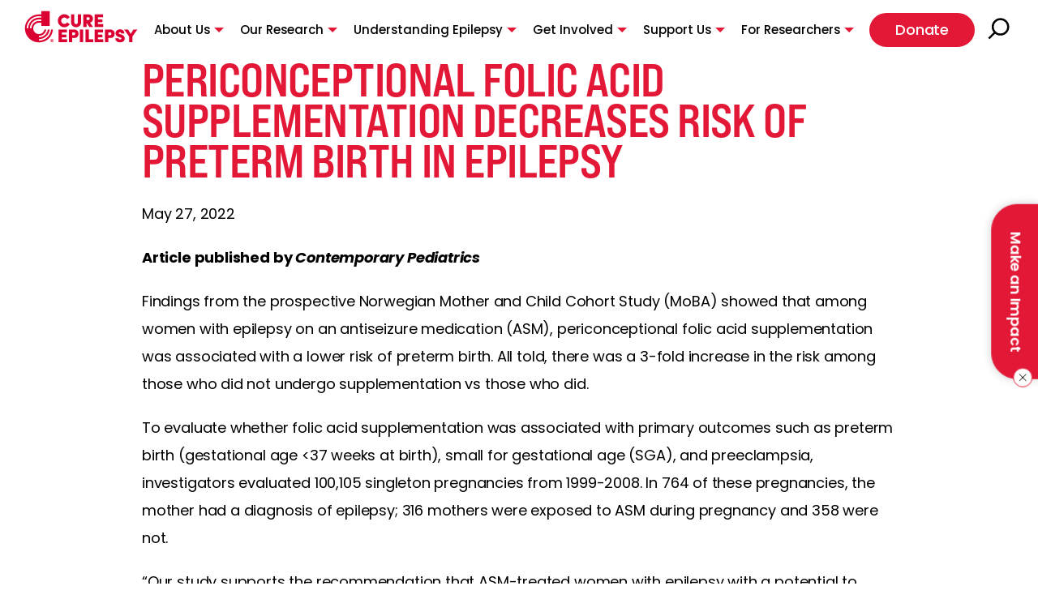

--- FILE ---
content_type: text/html; charset=UTF-8
request_url: https://www.cureepilepsy.org/news/periconceptional-folic-acid-supplementation-decreases-risk-of-preterm-birth-in-epilepsy/
body_size: 18638
content:
<!DOCTYPE html>
<!--[if lt IE 7]>      <html class="no-js lt-ie9 lt-ie8 lt-ie7"> <![endif]-->
<!--[if IE 7]>         <html class="no-js lt-ie9 lt-ie8"> <![endif]-->
<!--[if IE 8]>         <html class="no-js lt-ie9"> <![endif]-->
<!--[if IE 9]>			<html class="no-js ie9"> <![endif]-->
<!--[if gt IE 8]><!-->
<html class="no-js" lang="en-US"> <!--<![endif]-->

<head>
    <meta charset="UTF-8" />
<script type="text/javascript">
/* <![CDATA[ */
var gform;gform||(document.addEventListener("gform_main_scripts_loaded",function(){gform.scriptsLoaded=!0}),document.addEventListener("gform/theme/scripts_loaded",function(){gform.themeScriptsLoaded=!0}),window.addEventListener("DOMContentLoaded",function(){gform.domLoaded=!0}),gform={domLoaded:!1,scriptsLoaded:!1,themeScriptsLoaded:!1,isFormEditor:()=>"function"==typeof InitializeEditor,callIfLoaded:function(o){return!(!gform.domLoaded||!gform.scriptsLoaded||!gform.themeScriptsLoaded&&!gform.isFormEditor()||(gform.isFormEditor()&&console.warn("The use of gform.initializeOnLoaded() is deprecated in the form editor context and will be removed in Gravity Forms 3.1."),o(),0))},initializeOnLoaded:function(o){gform.callIfLoaded(o)||(document.addEventListener("gform_main_scripts_loaded",()=>{gform.scriptsLoaded=!0,gform.callIfLoaded(o)}),document.addEventListener("gform/theme/scripts_loaded",()=>{gform.themeScriptsLoaded=!0,gform.callIfLoaded(o)}),window.addEventListener("DOMContentLoaded",()=>{gform.domLoaded=!0,gform.callIfLoaded(o)}))},hooks:{action:{},filter:{}},addAction:function(o,r,e,t){gform.addHook("action",o,r,e,t)},addFilter:function(o,r,e,t){gform.addHook("filter",o,r,e,t)},doAction:function(o){gform.doHook("action",o,arguments)},applyFilters:function(o){return gform.doHook("filter",o,arguments)},removeAction:function(o,r){gform.removeHook("action",o,r)},removeFilter:function(o,r,e){gform.removeHook("filter",o,r,e)},addHook:function(o,r,e,t,n){null==gform.hooks[o][r]&&(gform.hooks[o][r]=[]);var d=gform.hooks[o][r];null==n&&(n=r+"_"+d.length),gform.hooks[o][r].push({tag:n,callable:e,priority:t=null==t?10:t})},doHook:function(r,o,e){var t;if(e=Array.prototype.slice.call(e,1),null!=gform.hooks[r][o]&&((o=gform.hooks[r][o]).sort(function(o,r){return o.priority-r.priority}),o.forEach(function(o){"function"!=typeof(t=o.callable)&&(t=window[t]),"action"==r?t.apply(null,e):e[0]=t.apply(null,e)})),"filter"==r)return e[0]},removeHook:function(o,r,t,n){var e;null!=gform.hooks[o][r]&&(e=(e=gform.hooks[o][r]).filter(function(o,r,e){return!!(null!=n&&n!=o.tag||null!=t&&t!=o.priority)}),gform.hooks[o][r]=e)}});
/* ]]> */
</script>

    <meta http-equiv="X-UA-Compatible" content="IE=edge,chrome=1">
    <meta name="viewport" content="width=device-width" />

    <!-- <base href="https://www.cureepilepsy.org/wp-content/themes/CURE/" /> -->
    <title>Periconceptional Folic Acid Supplementation Decreases Risk of Preterm Birth in Epilepsy &#8211; CURE Epilepsy</title>

    <link rel="profile" href="http://gmpg.org/xfn/11" />
    <link rel="pingback" href="https://www.cureepilepsy.org/xmlrpc.php" />
    <script>
        // Vanilla JS Defer helper method for elimnating render blocking js including jQuery
        function defer(method) {
            if (window.jQuery) {
                method();
            } else {
                setTimeout(function() {
                    defer(method)
                }, 50);
            }
        }
    </script>

    <meta name='robots' content='index, follow, max-image-preview:large, max-snippet:-1, max-video-preview:-1' />
<script id="cookie-law-info-gcm-var-js">
var _ckyGcm = {"status":true,"default_settings":[{"analytics":"denied","advertisement":"denied","functional":"denied","necessary":"granted","ad_user_data":"denied","ad_personalization":"denied","regions":"All"}],"wait_for_update":2000,"url_passthrough":false,"ads_data_redaction":false}</script>
<script id="cookie-law-info-gcm-js" type="text/javascript" src="https://www.cureepilepsy.org/wp-content/plugins/cookie-law-info/lite/frontend/js/gcm.min.js"></script> <script id="cookieyes" type="text/javascript" src="https://cdn-cookieyes.com/client_data/bb9f54b96c932f149862c677/script.js"></script>
<!-- Google Tag Manager for WordPress by gtm4wp.com -->
<script data-cfasync="false" data-pagespeed-no-defer>
	var gtm4wp_datalayer_name = "dataLayer";
	var dataLayer = dataLayer || [];
</script>
<!-- End Google Tag Manager for WordPress by gtm4wp.com -->
	<!-- This site is optimized with the Yoast SEO Premium plugin v26.8 (Yoast SEO v26.8) - https://yoast.com/product/yoast-seo-premium-wordpress/ -->
	<meta name="description" content="To evaluate whether folic acid supplementation was associated with primary outcomes such as preterm birth (gestational age &lt;37 weeks at birth), small for gestational age (SGA), and preeclampsia, investigators evaluated 100,105 singleton pregnancies from 1999-2008." />
	<link rel="canonical" href="https://www.cureepilepsy.org/news/periconceptional-folic-acid-supplementation-decreases-risk-of-preterm-birth-in-epilepsy/" />
	<meta property="og:locale" content="en_US" />
	<meta property="og:type" content="article" />
	<meta property="og:title" content="Periconceptional Folic Acid Supplementation Decreases Risk of Preterm Birth in Epilepsy" />
	<meta property="og:description" content="To evaluate whether folic acid supplementation was associated with primary outcomes such as preterm birth (gestational age &lt;37 weeks at birth), small for gestational age (SGA), and preeclampsia, investigators evaluated 100,105 singleton pregnancies from 1999-2008." />
	<meta property="og:url" content="https://www.cureepilepsy.org/news/periconceptional-folic-acid-supplementation-decreases-risk-of-preterm-birth-in-epilepsy/" />
	<meta property="og:site_name" content="CURE Epilepsy" />
	<meta property="article:publisher" content="https://www.facebook.com/CUREforEpilepsy/" />
	<meta property="article:modified_time" content="2024-06-18T23:36:25+00:00" />
	<meta property="og:image" content="https://www.cureepilepsy.org/wp-content/uploads/2024/06/cure-epilepsy-family-social-teaser@2x.jpg" />
	<meta property="og:image:width" content="2401" />
	<meta property="og:image:height" content="1351" />
	<meta property="og:image:type" content="image/jpeg" />
	<meta name="twitter:card" content="summary_large_image" />
	<meta name="twitter:site" content="@cureepilepsy" />
	<script type="application/ld+json" class="yoast-schema-graph">{"@context":"https://schema.org","@graph":[{"@type":"WebPage","@id":"https://www.cureepilepsy.org/news/periconceptional-folic-acid-supplementation-decreases-risk-of-preterm-birth-in-epilepsy/","url":"https://www.cureepilepsy.org/news/periconceptional-folic-acid-supplementation-decreases-risk-of-preterm-birth-in-epilepsy/","name":"Periconceptional Folic Acid Supplementation Decreases Risk of Preterm Birth in Epilepsy &#8211; CURE Epilepsy","isPartOf":{"@id":"https://www.cureepilepsy.org/#website"},"datePublished":"2022-05-28T00:44:15+00:00","dateModified":"2024-06-18T23:36:25+00:00","description":"To evaluate whether folic acid supplementation was associated with primary outcomes such as preterm birth (gestational age &lt;37 weeks at birth), small for gestational age (SGA), and preeclampsia, investigators evaluated 100,105 singleton pregnancies from 1999-2008.","breadcrumb":{"@id":"https://www.cureepilepsy.org/news/periconceptional-folic-acid-supplementation-decreases-risk-of-preterm-birth-in-epilepsy/#breadcrumb"},"inLanguage":"en-US","potentialAction":[{"@type":"ReadAction","target":["https://www.cureepilepsy.org/news/periconceptional-folic-acid-supplementation-decreases-risk-of-preterm-birth-in-epilepsy/"]}]},{"@type":"BreadcrumbList","@id":"https://www.cureepilepsy.org/news/periconceptional-folic-acid-supplementation-decreases-risk-of-preterm-birth-in-epilepsy/#breadcrumb","itemListElement":[{"@type":"ListItem","position":1,"name":"Home","item":"https://www.cureepilepsy.org/"},{"@type":"ListItem","position":2,"name":"Periconceptional Folic Acid Supplementation Decreases Risk of Preterm Birth in Epilepsy"}]},{"@type":"WebSite","@id":"https://www.cureepilepsy.org/#website","url":"https://www.cureepilepsy.org/","name":"CURE Epilepsy","description":"Promoting and funding patient-focused research.","publisher":{"@id":"https://www.cureepilepsy.org/#organization"},"alternateName":"CURE","potentialAction":[{"@type":"SearchAction","target":{"@type":"EntryPoint","urlTemplate":"https://www.cureepilepsy.org/?s={search_term_string}"},"query-input":{"@type":"PropertyValueSpecification","valueRequired":true,"valueName":"search_term_string"}}],"inLanguage":"en-US"},{"@type":"Organization","@id":"https://www.cureepilepsy.org/#organization","name":"CURE Epilepsy","url":"https://www.cureepilepsy.org/","logo":{"@type":"ImageObject","inLanguage":"en-US","@id":"https://www.cureepilepsy.org/#/schema/logo/image/","url":"https://www.cureepilepsy.org/wp-content/uploads/2022/12/CURE_Logo2021.svg","contentUrl":"https://www.cureepilepsy.org/wp-content/uploads/2022/12/CURE_Logo2021.svg","width":"1024","height":"1024","caption":"CURE Epilepsy"},"image":{"@id":"https://www.cureepilepsy.org/#/schema/logo/image/"},"sameAs":["https://www.facebook.com/CUREforEpilepsy/","https://x.com/cureepilepsy","https://www.instagram.com/cureepilepsy/","https://www.youtube.com/channel/UCP58E7cyxHd7gjdiFfSPD2g","https://www.tiktok.com/@cureepilepsy","https://www.linkedin.com/company/citizens-united-for-research-in-epilepsy-cure-/"],"description":"CURE Epilepsy is the leading nonprofit epilepsy research organization investing in unmet research needs that will lead to a cure."}]}</script>
	<!-- / Yoast SEO Premium plugin. -->


<link rel='dns-prefetch' href='//a.omappapi.com' />
<style id='wp-img-auto-sizes-contain-inline-css' type='text/css'>
img:is([sizes=auto i],[sizes^="auto," i]){contain-intrinsic-size:3000px 1500px}
/*# sourceURL=wp-img-auto-sizes-contain-inline-css */
</style>
<link rel='stylesheet' id='main_style-css' href='https://www.cureepilepsy.org/wp-content/themes/CURE/assets/dist/main.min.css?ver=1744610928' type='text/css' media='all' />
<link rel='stylesheet' id='gravity_forms_theme_reset-css' href='https://www.cureepilepsy.org/wp-content/plugins/gravityforms/assets/css/dist/gravity-forms-theme-reset.min.css?ver=2.9.25' type='text/css' media='all' />
<link rel='stylesheet' id='gravity_forms_theme_foundation-css' href='https://www.cureepilepsy.org/wp-content/plugins/gravityforms/assets/css/dist/gravity-forms-theme-foundation.min.css?ver=2.9.25' type='text/css' media='all' />
<link rel='stylesheet' id='gravity_forms_theme_framework-css' href='https://www.cureepilepsy.org/wp-content/plugins/gravityforms/assets/css/dist/gravity-forms-theme-framework.min.css?ver=2.9.25' type='text/css' media='all' />
<link rel='stylesheet' id='gravity_forms_orbital_theme-css' href='https://www.cureepilepsy.org/wp-content/plugins/gravityforms/assets/css/dist/gravity-forms-orbital-theme.min.css?ver=2.9.25' type='text/css' media='all' />
<link rel='stylesheet' id='tribe-events-pro-mini-calendar-block-styles-css' href='https://www.cureepilepsy.org/wp-content/plugins/events-calendar-pro/build/css/tribe-events-pro-mini-calendar-block.css?ver=7.7.12' type='text/css' media='all' />
<link rel='stylesheet' id='megamenu-css' href='https://www.cureepilepsy.org/wp-content/uploads/maxmegamenu/style.css?ver=deac31' type='text/css' media='all' />
<link rel='stylesheet' id='tablepress-default-css' href='https://www.cureepilepsy.org/wp-content/plugins/tablepress/css/build/default.css?ver=3.2.6' type='text/css' media='all' />
<link rel='stylesheet' id='searchwp-live-search-css' href='https://www.cureepilepsy.org/wp-content/plugins/searchwp-live-ajax-search/assets/styles/style.min.css?ver=1.8.7' type='text/css' media='all' />
<style id='searchwp-live-search-inline-css' type='text/css'>
.searchwp-live-search-result .searchwp-live-search-result--title a {
  font-size: 16px;
}
.searchwp-live-search-result .searchwp-live-search-result--price {
  font-size: 14px;
}
.searchwp-live-search-result .searchwp-live-search-result--add-to-cart .button {
  font-size: 14px;
}

/*# sourceURL=searchwp-live-search-inline-css */
</style>
<script type="text/javascript" src="https://www.cureepilepsy.org/wp-includes/js/jquery/jquery.min.js?ver=3.7.1" id="jquery-core-js"></script>
<script type="text/javascript" defer='defer' src="https://www.cureepilepsy.org/wp-content/plugins/gravityforms/js/jquery.json.min.js?ver=2.9.25" id="gform_json-js"></script>
<script type="text/javascript" id="gform_gravityforms-js-extra">
/* <![CDATA[ */
var gf_field_checkbox = {"strings":{"selected":"All choices are selected.","deselected":"All choices are unselected."}};
var gf_global = {"gf_currency_config":{"name":"U.S. Dollar","symbol_left":"$","symbol_right":"","symbol_padding":"","thousand_separator":",","decimal_separator":".","decimals":2,"code":"USD"},"base_url":"https://www.cureepilepsy.org/wp-content/plugins/gravityforms","number_formats":[],"spinnerUrl":"https://www.cureepilepsy.org/wp-content/plugins/gravityforms/images/spinner.svg","version_hash":"8a63ab2735066fcb7a681ac5affe441e","strings":{"newRowAdded":"New row added.","rowRemoved":"Row removed","formSaved":"The form has been saved.  The content contains the link to return and complete the form."}};
var gform_i18n = {"datepicker":{"days":{"monday":"Mo","tuesday":"Tu","wednesday":"We","thursday":"Th","friday":"Fr","saturday":"Sa","sunday":"Su"},"months":{"january":"January","february":"February","march":"March","april":"April","may":"May","june":"June","july":"July","august":"August","september":"September","october":"October","november":"November","december":"December"},"firstDay":0,"iconText":"Select date"}};
var gf_legacy_multi = {"1":""};
var gform_gravityforms = {"strings":{"invalid_file_extension":"This type of file is not allowed. Must be one of the following:","delete_file":"Delete this file","in_progress":"in progress","file_exceeds_limit":"File exceeds size limit","illegal_extension":"This type of file is not allowed.","max_reached":"Maximum number of files reached","unknown_error":"There was a problem while saving the file on the server","currently_uploading":"Please wait for the uploading to complete","cancel":"Cancel","cancel_upload":"Cancel this upload","cancelled":"Cancelled","error":"Error","message":"Message"},"vars":{"images_url":"https://www.cureepilepsy.org/wp-content/plugins/gravityforms/images"}};
//# sourceURL=gform_gravityforms-js-extra
/* ]]> */
</script>
<script type="text/javascript" id="gform_gravityforms-js-before">
/* <![CDATA[ */

//# sourceURL=gform_gravityforms-js-before
/* ]]> */
</script>
<script type="text/javascript" defer='defer' src="https://www.cureepilepsy.org/wp-content/plugins/gravityforms/js/gravityforms.min.js?ver=2.9.25" id="gform_gravityforms-js"></script>
<script type="text/javascript" defer='defer' src="https://www.cureepilepsy.org/wp-content/plugins/gravityforms/assets/js/dist/utils.min.js?ver=48a3755090e76a154853db28fc254681" id="gform_gravityforms_utils-js"></script>
<meta name="tec-api-version" content="v1"><meta name="tec-api-origin" content="https://www.cureepilepsy.org"><link rel="alternate" href="https://www.cureepilepsy.org/wp-json/tribe/events/v1/" />
<!-- Google Tag Manager for WordPress by gtm4wp.com -->
<!-- GTM Container placement set to manual -->
<script data-cfasync="false" data-pagespeed-no-defer type="text/javascript">
	var dataLayer_content = {"pagePostType":"latest_research_news","pagePostType2":"single-latest_research_news","pagePostAuthor":"Push10 Webmaster"};
	dataLayer.push( dataLayer_content );
</script>
<script data-cfasync="false" data-pagespeed-no-defer type="text/javascript">
(function(w,d,s,l,i){w[l]=w[l]||[];w[l].push({'gtm.start':
new Date().getTime(),event:'gtm.js'});var f=d.getElementsByTagName(s)[0],
j=d.createElement(s),dl=l!='dataLayer'?'&l='+l:'';j.async=true;j.src=
'//www.googletagmanager.com/gtm.js?id='+i+dl;f.parentNode.insertBefore(j,f);
})(window,document,'script','dataLayer','GTM-W8PRVZ2');
</script>
<!-- End Google Tag Manager for WordPress by gtm4wp.com --><link rel="shortcut icon" href="https://www.cureepilepsy.org/wp-content/themes/CURE/assets/imgs/favicon/favicon.ico?01/25/26-02:46:22" type="image/x-icon" />
<link rel="apple-touch-icon-precomposed" sizes="152x152" href="https://www.cureepilepsy.org/wp-content/themes/CURE/assets/imgs/favicon/apple-touch-icon-152x152.png?01/25/26-02:46:22" />
<link rel="apple-touch-icon-precomposed" sizes="144x144" href="https://www.cureepilepsy.org/wp-content/themes/CURE/assets/imgs/favicon/apple-touch-icon-144x144.png?01/25/26-02:46:22" />
<link rel="apple-touch-icon-precomposed" sizes="120x120" href="https://www.cureepilepsy.org/wp-content/themes/CURE/assets/imgs/favicon/apple-touch-icon-120x120.png?01/25/26-02:46:22" />
<link rel="apple-touch-icon-precomposed" sizes="114x114" href="https://www.cureepilepsy.org/wp-content/themes/CURE/assets/imgs/favicon/apple-touch-icon-114x114.png?01/25/26-02:46:22" />
<link rel="apple-touch-icon-precomposed" sizes="76x76" href="https://www.cureepilepsy.org/wp-content/themes/CURE/assets/imgs/favicon/apple-touch-icon-76x76.png?01/25/26-02:46:22" />
<link rel="apple-touch-icon-precomposed" sizes="72x72" href="https://www.cureepilepsy.org/wp-content/themes/CURE/assets/imgs/favicon/apple-touch-icon-72x72.png?01/25/26-02:46:22" />
<link rel="apple-touch-icon-precomposed" sizes="57x57" href="https://www.cureepilepsy.org/wp-content/themes/CURE/assets/imgs/favicon/apple-touch-icon-57x57.png?01/25/26-02:46:22" />
<link rel="apple-touch-icon-precomposed" href="https://www.cureepilepsy.org/wp-content/themes/CURE/assets/imgs/favicon/apple-touch-icon.png?01/25/26-02:46:22" />
		<style type="text/css" id="wp-custom-css">
			/*CB17*/
/*
.cb17-featured-content h3 {
	color: #e31837;
    font-family: bebas-neue-pro-expanded;
    font-size: 36px;
    font-weight: 600;
    line-height: 116%;
    text-transform: uppercase;
    margin-bottom: 24px;
}
*/
.cb19-post-archive .cb19-post-archive-filter .alm-filters .alm-filter--text-wrap button[type="button"]:last-child::after{
	width:16px;
	height:16px;
	top:10px;
}
.cb19-post-archive .cb19-post-archive-body .alm-item .cb19-post-archive-img, .cb19-post-archive .cb19-post-archive-body .cb19-post-archive-content .cb19-post-archive-img {
    overflow: hidden;
	border-radius: 10px;
}

/**/
.cb15-small-interior-banner .dual-heading-bigger-title h3 {
	line-height: 1;
}
.cb16-medications-search-header h5 a:hover {
    color: #000;
}

/* Footer – remove Privacy */
footer div.footer_bottom div.copyright a.small_link {
	display: none;
}

html body.page-template div#om-zqjpqkbyqdo8gbbq0uvi .blueriver-FieldsElement--wrapper input[type=checkbox]:not(.ignore-reset):not([class^="wpforms-"]),
html body.page-template div#om-zqjpqkbyqdo8gbbq0uvi .blueriver-FieldsElement--wrapper input[type=radio]:not(.ignore-reset):not([class^="wpforms-"]) {
	height: 29px !important;
}

div#om-zqjpqkbyqdo8gbbq0uvi .blueriver-field-checkbox-wrapper {
	width: 100% !important;
}


.cb19-post-archive .cb19-post-archive-header {
    align-items: center;
    justify-content: flex-start;
}
div#select-two-filter-values {
    justify-content: start;
}

.cb19-post-archive .cb19-post-archive-header .social-right {
    margin-left: auto;
}

/* Highlight Active Menu */

.cb01_header #mega-menu-wrap-main-menu #mega-menu-main-menu li ul .mega-menu_column .mega-current-menu-item a.mega-menu-link, .cb01_header #mega-menu-wrap-main-menu #mega-menu-main-menu li.mega-current-menu-item a, .cb01_header #mega-menu-wrap-main-menu #mega-menu-main-menu li.mega-current-menu-ancestor > a {
	font-weight: 700 !important;
}

.cb01_header #mega-menu-wrap-main-menu #mega-menu-main-menu li ul .mega-menu_column .mega-current-menu-item a.mega-menu-link:after {
	border: 1px solid #e31837;
}

.cb01_header #mega-menu-wrap-main-menu #mega-menu-main-menu li.mega-current-menu-item a:first-child:after, .cb01_header #mega-menu-wrap-main-menu #mega-menu-main-menu li.mega-current-menu-ancestor a:first-child:after {
	content: "";
    background: #e31837;
    width: calc(100% - 0px);
    height: 1px;
    position: absolute;
    left: 0;
    bottom: 0;
    display: block !important;
}

/* Optin Monster Style Overrides */

.Campaign__alphaLayer [class*=field-checkbox-group] {
	flex-direction: column !important;
}

.Campaign__alphaLayer [class*=field-checkbox-group] > div {
	width: 100%;
}

.Campaign__alphaLayer [class*=field-checkbox-group] > div {
	align-items: flex-start;
}

.Campaign__alphaLayer [class*=field-checkbox-group] > div input[type=checkbox] {
	aspect-ratio: 1/1;
}

/* Search Tags */

span.search-tag {
		background: transparent;
    color: #7a4183;
    font-size: 18px;
    font-style: normal;
    font-weight: 700;
    line-height: 100%;
    letter-spacing: -.18px;
    display: block;
    padding: 0;
    width: fit-content;
    margin: 12px 0 20px;
}

/* Events Links */

body .tribe-events-content a:active, body .tribe-events-content a:focus, body .tribe-events-content a:hover {
	color: #000;
}

/* List Indentation */

.wysiwyg_wrapper .wysiwyg_editor_content ol, .wysiwyg_wrapper .wysiwyg_editor_content ul, .essential_drawers_wrapper ul.accordion_list li div.answer ul {
	padding-left: 60px;
}

		</style>
		<style type="text/css">/** Mega Menu CSS: fs **/</style>
    <script type="text/javascript">
        var templateUrl = 'https://www.cureepilepsy.org/wp-content/themes/CURE';
    </script>
    
</head>

<body class="wp-singular latest_research_news-template-default single single-latest_research_news postid-5284 wp-theme-CURE interior-page tribe-no-js mega-menu-main-menu" style="opacity:0.01; transition:all 0.5s">
	
<!-- GTM Container placement set to manual -->
<!-- Google Tag Manager (noscript) -->
				<noscript><iframe src="https://www.googletagmanager.com/ns.html?id=GTM-W8PRVZ2" height="0" width="0" style="display:none;visibility:hidden" aria-hidden="true"></iframe></noscript>
<!-- End Google Tag Manager (noscript) -->    <a class="skip-link" href="#site">Skip to main content</a>
    <div id="site">
        <!-- Announcement Bar -->
        
        <!-- cb1 - Header & Nav Start Here -->
        <header class="cb01_header">
            <div class="large-frame flex-wrapper space-between center">
                <div class="logo_column">
                    <a href="https://www.cureepilepsy.org" role="button">
                        <img src="https://www.cureepilepsy.org/wp-content/themes/CURE/assets/imgs/logo-color.svg" class="site_logo" alt="Logo">
                    </a>
                </div>
                <div class="menu_column" role="navigation">
                    <ul role="presentation">
                        <div id="mega-menu-wrap-main-menu" class="mega-menu-wrap"><div class="mega-menu-toggle"><div class="mega-toggle-blocks-left"></div><div class="mega-toggle-blocks-center"></div><div class="mega-toggle-blocks-right"><div class='mega-toggle-block mega-menu-toggle-animated-block mega-toggle-block-0' id='mega-toggle-block-0'><button aria-label="Toggle Menu" class="mega-toggle-animated mega-toggle-animated-slider" type="button" aria-expanded="false">
                  <span class="mega-toggle-animated-box">
                    <span class="mega-toggle-animated-inner"></span>
                  </span>
                </button></div></div></div><ul id="mega-menu-main-menu" class="mega-menu max-mega-menu mega-menu-horizontal mega-no-js" data-event="click" data-effect="fade_up" data-effect-speed="200" data-effect-mobile="disabled" data-effect-speed-mobile="0" data-mobile-force-width="body" data-second-click="go" data-document-click="collapse" data-vertical-behaviour="accordion" data-breakpoint="1250" data-unbind="false" data-mobile-state="collapse_all" data-mobile-direction="vertical" data-hover-intent-timeout="300" data-hover-intent-interval="100"><li class="mega-menu-item mega-menu-item-type-custom mega-menu-item-object-custom mega-menu-item-has-children mega-menu-megamenu mega-menu-grid mega-align-bottom-left mega-menu-grid mega-menu-item-180744" id="mega-menu-item-180744"><a class="mega-menu-link" href="#" aria-expanded="false" tabindex="0">About Us<span class="mega-indicator" aria-hidden="true"></span></a>
<ul class="mega-sub-menu" role='presentation'>
<li class="mega-menu-row" id="mega-menu-180744-0">
	<ul class="mega-sub-menu" style='--columns:12' role='presentation'>
<li class="mega-menu-column mega-menu_img_column mega-menu-columns-6-of-12 menu_img_column" style="--columns:12; --span:6" id="mega-menu-180744-0-0">
		<ul class="mega-sub-menu">
<li class="mega-menu-item mega-menu-item-type-widget widget_media_image mega-menu-item-media_image-7" id="mega-menu-item-media_image-7"><img width="300" height="172" src="[data-uri]" class="image wp-image-185594  attachment-medium size-medium" alt="Our Mission" style="max-width: 100%; height: auto;" decoding="async" fetchpriority="high" sizes="(max-width: 300px) 100vw, 300px" data-loading="lazy" data-src="https://www.cureepilepsy.org/wp-content/uploads/2024/09/Our-Mission-300x172.webp" data-srcset="https://www.cureepilepsy.org/wp-content/uploads/2024/09/Our-Mission-300x172.webp 300w, https://www.cureepilepsy.org/wp-content/uploads/2024/09/Our-Mission.webp 614w" /></li><li class="mega-menu-item mega-menu-item-type-widget widget_block mega-menu-item-block-10" id="mega-menu-item-block-10"><h4>Our Mission</h4>
<a href="/about-cure-epilepsy/our-mission/" class="simple-link">Learn More</a></li>		</ul>
</li><li class="mega-menu-column mega-menu_column mega-menu-columns-3-of-12 menu_column" style="--columns:12; --span:3" id="mega-menu-180744-0-1">
		<ul class="mega-sub-menu">
<li class="mega-menu-item mega-menu-item-type-widget widget_text mega-menu-item-text-16" id="mega-menu-item-text-16"><h4 class="mega-block-title">Why We Exist</h4>			<div class="textwidget"></div>
		</li><li class="mega-menu-item mega-menu-item-type-post_type mega-menu-item-object-page mega-menu-item-411" id="mega-menu-item-411"><a class="mega-menu-link" href="https://www.cureepilepsy.org/about-cure-epilepsy/our-mission/">Our Mission</a></li><li class="mega-menu-item mega-menu-item-type-post_type mega-menu-item-object-page mega-menu-item-410" id="mega-menu-item-410"><a class="mega-menu-link" href="https://www.cureepilepsy.org/about-cure-epilepsy/our-story/">Our Story</a></li><li class="mega-menu-item mega-menu-item-type-post_type mega-menu-item-object-page mega-menu-item-779" id="mega-menu-item-779"><a class="mega-menu-link" href="https://www.cureepilepsy.org/our-research/research-impact/">Research Impact</a></li><li class="mega-menu-item mega-menu-item-type-post_type mega-menu-item-object-page mega-menu-item-184864" id="mega-menu-item-184864"><a class="mega-menu-link" href="https://www.cureepilepsy.org/our-research/impact-reports/">Annual Impact Reports</a></li>		</ul>
</li><li class="mega-menu-column mega-menu_column mega-menu-columns-3-of-12 menu_column" style="--columns:12; --span:3" id="mega-menu-180744-0-2">
		<ul class="mega-sub-menu">
<li class="mega-menu-item mega-menu-item-type-widget widget_text mega-menu-item-text-17" id="mega-menu-item-text-17"><h4 class="mega-block-title">Who We Are</h4>			<div class="textwidget"></div>
		</li><li class="mega-menu-item mega-menu-item-type-post_type mega-menu-item-object-page mega-menu-item-413" id="mega-menu-item-413"><a class="mega-menu-link" href="https://www.cureepilepsy.org/about-cure-epilepsy/our-team/">Our Team</a></li><li class="mega-menu-item mega-menu-item-type-post_type mega-menu-item-object-page mega-menu-item-777" id="mega-menu-item-777"><a class="mega-menu-link" href="https://www.cureepilepsy.org/cure-epilepsy-in-the-news/">CURE Epilepsy in the News</a></li><li class="mega-menu_external_link mega-menu-item mega-menu-item-type-custom mega-menu-item-object-custom mega-menu-item-778 menu_external_link" id="mega-menu-item-778"><a target="_blank" class="mega-menu-link" href="https://cureepilepsy.bamboohr.com/careers">Careers</a></li><li class="mega-menu-item mega-menu-item-type-post_type mega-menu-item-object-page mega-menu-item-780" id="mega-menu-item-780"><a class="mega-menu-link" href="https://www.cureepilepsy.org/about-cure-epilepsy/financials/">Financials</a></li><li class="mega-menu-item mega-menu-item-type-post_type mega-menu-item-object-page mega-menu-item-781" id="mega-menu-item-781"><a class="mega-menu-link" href="https://www.cureepilepsy.org/about-cure-epilepsy/contact-us/">Contact Us</a></li>		</ul>
</li>	</ul>
</li><li class="mega-menu-row" id="mega-menu-180744-1">
	<ul class="mega-sub-menu" style='--columns:12' role='presentation'>
<li class="mega-menu-column mega-menu-columns-3-of-12" style="--columns:12; --span:3" id="mega-menu-180744-1-0"></li>	</ul>
</li></ul>
</li><li class="mega-menu-item mega-menu-item-type-custom mega-menu-item-object-custom mega-menu-item-has-children mega-menu-megamenu mega-menu-grid mega-align-bottom-left mega-menu-grid mega-menu-item-180746" id="mega-menu-item-180746"><a class="mega-menu-link" href="https://www.cureepilepsy.org/our-research/" aria-expanded="false" tabindex="0">Our Research<span class="mega-indicator" aria-hidden="true"></span></a>
<ul class="mega-sub-menu" role='presentation'>
<li class="mega-menu-row" id="mega-menu-180746-0">
	<ul class="mega-sub-menu" style='--columns:12' role='presentation'>
<li class="mega-menu-column mega-menu_img_column mega-menu-columns-6-of-12 menu_img_column" style="--columns:12; --span:6" id="mega-menu-180746-0-0">
		<ul class="mega-sub-menu">
<li class="mega-menu-item mega-menu-item-type-widget widget_media_image mega-menu-item-media_image-8" id="mega-menu-item-media_image-8"><h4 class="mega-block-title">Our Research</h4><img width="300" height="168" src="[data-uri]" class="image wp-image-185595  attachment-medium size-medium" alt="Our Research Strategy" style="max-width: 100%; height: auto;" decoding="async" sizes="(max-width: 300px) 100vw, 300px" data-loading="lazy" data-src="https://www.cureepilepsy.org/wp-content/uploads/2024/09/Our-Research-Strategy-300x168.webp" data-srcset="https://www.cureepilepsy.org/wp-content/uploads/2024/09/Our-Research-Strategy-300x168.webp 300w, https://www.cureepilepsy.org/wp-content/uploads/2024/09/Our-Research-Strategy.webp 487w" /></li><li class="mega-menu-item mega-menu-item-type-widget widget_block mega-menu-item-block-11" id="mega-menu-item-block-11"><h4>Our Research Strategy</h4>
<a href="/our-research/research-strategy/" class="simple-link">Learn More</a></li>		</ul>
</li><li class="mega-menu-column mega-menu_column mega-menu-columns-3-of-12 menu_column" style="--columns:12; --span:3" id="mega-menu-180746-0-1">
		<ul class="mega-sub-menu">
<li class="mega-menu-item mega-menu-item-type-widget widget_text mega-menu-item-text-18" id="mega-menu-item-text-18"><h4 class="mega-block-title">Overview</h4>			<div class="textwidget"></div>
		</li><li class="mega-menu-item mega-menu-item-type-post_type mega-menu-item-object-page mega-menu-item-417" id="mega-menu-item-417"><a class="mega-menu-link" href="https://www.cureepilepsy.org/our-research/research-strategy/">Research Strategy</a></li><li class="mega-menu-item mega-menu-item-type-post_type mega-menu-item-object-page mega-menu-item-179013" id="mega-menu-item-179013"><a class="mega-menu-link" href="https://www.cureepilepsy.org/our-research/areas-of-focus/">Areas of Focus</a></li><li class="mega-menu-item mega-menu-item-type-post_type mega-menu-item-object-page mega-menu-item-419" id="mega-menu-item-419"><a class="mega-menu-link" href="https://www.cureepilepsy.org/our-research/grants-awarded/">Grants Awarded</a></li>		</ul>
</li><li class="mega-menu-column mega-menu_column mega-menu-columns-3-of-12 menu_column" style="--columns:12; --span:3" id="mega-menu-180746-0-2">
		<ul class="mega-sub-menu">
<li class="mega-menu-item mega-menu-item-type-widget widget_text mega-menu-item-text-19" id="mega-menu-item-text-19"><h4 class="mega-block-title">Progress</h4>			<div class="textwidget"></div>
		</li><li class="mega-menu-item mega-menu-item-type-post_type mega-menu-item-object-page mega-menu-item-889" id="mega-menu-item-889"><a class="mega-menu-link" href="https://www.cureepilepsy.org/our-research/research-impact/">Research Impact</a></li><li class="mega-menu-item mega-menu-item-type-post_type mega-menu-item-object-page mega-menu-item-422" id="mega-menu-item-422"><a class="mega-menu-link" href="https://www.cureepilepsy.org/our-research/impact-reports/">Annual Impact Reports</a></li><li class="mega-menu-item mega-menu-item-type-post_type mega-menu-item-object-page mega-menu-item-423" id="mega-menu-item-423"><a class="mega-menu-link" href="https://www.cureepilepsy.org/research-discoveries/">Discoveries</a></li>		</ul>
</li>	</ul>
</li></ul>
</li><li class="mega-menu-item mega-menu-item-type-custom mega-menu-item-object-custom mega-menu-item-has-children mega-menu-megamenu mega-menu-grid mega-align-bottom-left mega-menu-grid mega-menu-item-180774" id="mega-menu-item-180774"><a class="mega-menu-link" href="#" aria-expanded="false" tabindex="0">Understanding Epilepsy<span class="mega-indicator" aria-hidden="true"></span></a>
<ul class="mega-sub-menu" role='presentation'>
<li class="mega-menu-row" id="mega-menu-180774-0">
	<ul class="mega-sub-menu" style='--columns:12' role='presentation'>
<li class="mega-menu-column mega-menu_column mega-menu-columns-3-of-12 menu_column" style="--columns:12; --span:3" id="mega-menu-180774-0-0">
		<ul class="mega-sub-menu">
<li class="mega-menu-item mega-menu-item-type-widget widget_text mega-menu-item-text-27" id="mega-menu-item-text-27"><h4 class="mega-block-title">Educational Resources</h4>			<div class="textwidget"></div>
		</li><li class="mega-menu-item mega-menu-item-type-post_type mega-menu-item-object-page mega-menu-item-3387" id="mega-menu-item-3387"><a class="mega-menu-link" href="https://www.cureepilepsy.org/epilepsy-explained/">Epilepsy Explained Videos</a></li><li class="mega-menu-item mega-menu-item-type-post_type mega-menu-item-object-page mega-menu-item-191165" id="mega-menu-item-191165"><a class="mega-menu-link" href="https://www.cureepilepsy.org/seizing-life/">Seizing Life Podcast</a></li><li class="mega-menu-item mega-menu-item-type-post_type mega-menu-item-object-page mega-menu-item-439" id="mega-menu-item-439"><a class="mega-menu-link" href="https://www.cureepilepsy.org/webinars/">Webinars</a></li><li class="mega-menu-item mega-menu-item-type-post_type mega-menu-item-object-page mega-menu-item-440" id="mega-menu-item-440"><a class="mega-menu-link" href="https://www.cureepilepsy.org/treatment-talks/">Treatment Talks</a></li><li class="mega-menu-item mega-menu-item-type-post_type mega-menu-item-object-page mega-menu-item-441" id="mega-menu-item-441"><a class="mega-menu-link" href="https://www.cureepilepsy.org/understanding-epilepsy/treatments-and-therapies/seizure-medication-access/">Medication Access</a></li><li class="mega-menu-item mega-menu-item-type-post_type mega-menu-item-object-page mega-menu-item-443" id="mega-menu-item-443"><a class="mega-menu-link" href="https://www.cureepilepsy.org/news/">Epilepsy Research News</a></li>		</ul>
</li><li class="mega-menu-column mega-menu_column mega-menu-columns-3-of-12 menu_column" style="--columns:12; --span:3" id="mega-menu-180774-0-1">
		<ul class="mega-sub-menu">
<li class="mega-menu-item mega-menu-item-type-widget widget_text mega-menu-item-text-24" id="mega-menu-item-text-24"><h4 class="mega-block-title">Epilepsy Basics</h4>			<div class="textwidget"></div>
		</li><li class="mega-menu-item mega-menu-item-type-post_type mega-menu-item-object-page mega-menu-item-178732" id="mega-menu-item-178732"><a class="mega-menu-link" href="https://www.cureepilepsy.org/understanding-epilepsy/epilepsy-basics/what-is-epilepsy/">What is Epilepsy?</a></li><li class="mega-menu-item mega-menu-item-type-post_type mega-menu-item-object-page mega-menu-item-426" id="mega-menu-item-426"><a class="mega-menu-link" href="https://www.cureepilepsy.org/understanding-epilepsy/epilepsy-basics/what-causes-epilepsy/">What Causes Epilepsy?</a></li><li class="mega-menu-item mega-menu-item-type-post_type mega-menu-item-object-page mega-menu-item-427" id="mega-menu-item-427"><a class="mega-menu-link" href="https://www.cureepilepsy.org/understanding-epilepsy/epilepsy-basics/what-is-seizure/">Seizures 101</a></li><li class="mega-menu-item mega-menu-item-type-post_type mega-menu-item-object-page mega-menu-item-428" id="mega-menu-item-428"><a class="mega-menu-link" href="https://www.cureepilepsy.org/understanding-epilepsy/epilepsy-basics/seizure-action-plan/">Seizure Action Plans</a></li><li class="mega-menu-item mega-menu-item-type-post_type mega-menu-item-object-page mega-menu-item-182274" id="mega-menu-item-182274"><a class="mega-menu-link" href="https://www.cureepilepsy.org/understanding-epilepsy/epilepsy-basics/sudep-sudden-unexpected-death-in-epilepsy/">SUDEP</a></li><li class="mega-menu-item mega-menu-item-type-post_type mega-menu-item-object-page mega-menu-item-429" id="mega-menu-item-429"><a class="mega-menu-link" href="https://www.cureepilepsy.org/understanding-epilepsy/epilepsy-basics/epilepsy-risks/">Other Epilepsy Risks</a></li>		</ul>
</li><li class="mega-menu-column mega-menu_column mega-menu-columns-3-of-12 menu_column" style="--columns:12; --span:3" id="mega-menu-180774-0-2">
		<ul class="mega-sub-menu">
<li class="mega-menu-item mega-menu-item-type-widget widget_text mega-menu-item-text-25" id="mega-menu-item-text-25"><h4 class="mega-block-title">Diagnosing Epilepsy</h4>			<div class="textwidget"></div>
		</li><li class="mega-menu-item mega-menu-item-type-post_type mega-menu-item-object-page mega-menu-item-430" id="mega-menu-item-430"><a class="mega-menu-link" href="https://www.cureepilepsy.org/understanding-epilepsy/diagnosing-epilepsy/how-is-epilepsy-diagnosed/">How is Epilepsy Diagnosed?</a></li><li class="mega-menu-item mega-menu-item-type-post_type mega-menu-item-object-page mega-menu-item-431" id="mega-menu-item-431"><a class="mega-menu-link" href="https://www.cureepilepsy.org/understanding-epilepsy/diagnosing-epilepsy/epilepsy-centers/">Epilepsy Centers</a></li><li class="mega-menu-item mega-menu-item-type-post_type mega-menu-item-object-page mega-menu-item-432" id="mega-menu-item-432"><a class="mega-menu-link" href="https://www.cureepilepsy.org/understanding-epilepsy/diagnosing-epilepsy/tests-tools/">Diagnostic Tools and Tests</a></li><li class="mega-menu-item mega-menu-item-type-post_type mega-menu-item-object-page mega-menu-item-433" id="mega-menu-item-433"><a class="mega-menu-link" href="https://www.cureepilepsy.org/understanding-epilepsy/diagnosing-epilepsy/syndromes/">Syndromes &#038; Rare Epilepsies</a></li><li class="mega-menu-item mega-menu-item-type-post_type mega-menu-item-object-page mega-menu-item-178999" id="mega-menu-item-178999"><a class="mega-menu-link" href="https://www.cureepilepsy.org/understanding-epilepsy/diagnosing-epilepsy/childhood-epilepsy-vs-adult/">Adult vs Pediatric Diagnosis</a></li>		</ul>
</li><li class="mega-menu-column mega-menu_column mega-menu-columns-3-of-12 menu_column" style="--columns:12; --span:3" id="mega-menu-180774-0-3">
		<ul class="mega-sub-menu">
<li class="mega-menu-item mega-menu-item-type-widget widget_text mega-menu-item-text-26" id="mega-menu-item-text-26"><h4 class="mega-block-title">Treatments and Therapies</h4>			<div class="textwidget"></div>
		</li><li class="mega-menu-item mega-menu-item-type-post_type mega-menu-item-object-page mega-menu-item-434" id="mega-menu-item-434"><a class="mega-menu-link" href="https://www.cureepilepsy.org/understanding-epilepsy/treatments-and-therapies/epilepsy-medications/">Epilepsy Medications</a></li><li class="mega-menu-item mega-menu-item-type-post_type mega-menu-item-object-page mega-menu-item-435" id="mega-menu-item-435"><a class="mega-menu-link" href="https://www.cureepilepsy.org/understanding-epilepsy/treatments-and-therapies/keto-diet-for-epilepsy/">Keto Diet + Dietary Therapies</a></li><li class="mega-menu-item mega-menu-item-type-post_type mega-menu-item-object-page mega-menu-item-179000" id="mega-menu-item-179000"><a class="mega-menu-link" href="https://www.cureepilepsy.org/understanding-epilepsy/treatments-and-therapies/epilepsy-surgery/">Surgery</a></li><li class="mega-menu-item mega-menu-item-type-post_type mega-menu-item-object-page mega-menu-item-436" id="mega-menu-item-436"><a class="mega-menu-link" href="https://www.cureepilepsy.org/understanding-epilepsy/treatments-and-therapies/alternative-therapies-for-epilepsy/">Alternative Therapies</a></li><li class="mega-menu-item mega-menu-item-type-post_type mega-menu-item-object-page mega-menu-item-191328" id="mega-menu-item-191328"><a class="mega-menu-link" href="https://www.cureepilepsy.org/understanding-epilepsy/treatments-and-therapies/seizure-rescue-meds/">Seizure Rescue Meds</a></li><li class="mega-menu-item mega-menu-item-type-post_type mega-menu-item-object-page mega-menu-item-437" id="mega-menu-item-437"><a class="mega-menu-link" href="https://www.cureepilepsy.org/understanding-epilepsy/treatments-and-therapies/neurostimulation-devices/">Neurostimulation Devices</a></li><li class="mega-menu-item mega-menu-item-type-post_type mega-menu-item-object-page mega-menu-item-438" id="mega-menu-item-438"><a class="mega-menu-link" href="https://www.cureepilepsy.org/understanding-epilepsy/treatments-and-therapies/clinical-trials/">Clinical Trials</a></li>		</ul>
</li>	</ul>
</li><li class="mega-menu-row" id="mega-menu-180774-1">
	<ul class="mega-sub-menu" style='--columns:12' role='presentation'>
<li class="mega-menu-column mega-menu-columns-3-of-12" style="--columns:12; --span:3" id="mega-menu-180774-1-0"></li>	</ul>
</li><li class="mega-menu-row" id="mega-menu-180774-2">
	<ul class="mega-sub-menu" style='--columns:12' role='presentation'>
<li class="mega-menu-column mega-menu-columns-3-of-12" style="--columns:12; --span:3" id="mega-menu-180774-2-0"></li>	</ul>
</li><li class="mega-menu-row" id="mega-menu-180774-3">
	<ul class="mega-sub-menu" style='--columns:12' role='presentation'>
<li class="mega-menu-column mega-menu-columns-3-of-12" style="--columns:12; --span:3" id="mega-menu-180774-3-0"></li>	</ul>
</li></ul>
</li><li class="mega-menu-item mega-menu-item-type-custom mega-menu-item-object-custom mega-menu-item-has-children mega-menu-megamenu mega-menu-grid mega-align-bottom-left mega-menu-grid mega-menu-item-180773" id="mega-menu-item-180773"><a class="mega-menu-link" href="#" aria-expanded="false" tabindex="0">Get Involved<span class="mega-indicator" aria-hidden="true"></span></a>
<ul class="mega-sub-menu" role='presentation'>
<li class="mega-menu-row" id="mega-menu-180773-0">
	<ul class="mega-sub-menu" style='--columns:12' role='presentation'>
<li class="mega-menu-column mega-menu_img_column mega-menu-columns-6-of-12 menu_img_column" style="--columns:12; --span:6" id="mega-menu-180773-0-0">
		<ul class="mega-sub-menu">
<li class="mega-menu-item mega-menu-item-type-widget widget_media_image mega-menu-item-media_image-10" id="mega-menu-item-media_image-10"><img width="960" height="550" src="[data-uri]" class="image wp-image-185611  attachment-full size-full" alt="Seizing Life Podcast" style="max-width: 100%; height: auto;" decoding="async" sizes="(max-width: 960px) 100vw, 960px" data-loading="lazy" data-src="https://www.cureepilepsy.org/wp-content/uploads/2024/09/Seizing-Life-Podcast-Episode-140.webp" data-srcset="https://www.cureepilepsy.org/wp-content/uploads/2024/09/Seizing-Life-Podcast-Episode-140.webp 960w, https://www.cureepilepsy.org/wp-content/uploads/2024/09/Seizing-Life-Podcast-Episode-140-300x172.webp 300w, https://www.cureepilepsy.org/wp-content/uploads/2024/09/Seizing-Life-Podcast-Episode-140-768x440.webp 768w" /></li><li class="mega-menu-item mega-menu-item-type-widget widget_block mega-menu-item-block-14" id="mega-menu-item-block-14"><h4>Seizing Life Podcast</h4>
<a href="/seizing-life/" class="simple-link">Learn More</a></li>		</ul>
</li><li class="mega-menu-column mega-menu_column mega-menu-columns-3-of-12 menu_column" style="--columns:12; --span:3" id="mega-menu-180773-0-1">
		<ul class="mega-sub-menu">
<li class="mega-menu-item mega-menu-item-type-widget widget_text mega-menu-item-text-22" id="mega-menu-item-text-22"><h4 class="mega-block-title">Community</h4>			<div class="textwidget"></div>
		</li><li class="mega-menu-item mega-menu-item-type-post_type mega-menu-item-object-page mega-menu-item-187801" id="mega-menu-item-187801"><a class="mega-menu-link" href="https://www.cureepilepsy.org/get-involved/advocacy/">Advocacy</a></li><li class="mega-menu-item mega-menu-item-type-post_type mega-menu-item-object-page mega-menu-item-895" id="mega-menu-item-895"><a class="mega-menu-link" href="https://www.cureepilepsy.org/personal-stories/">Personal Stories</a></li><li class="mega-menu-item mega-menu-item-type-post_type mega-menu-item-object-page mega-menu-item-894" id="mega-menu-item-894"><a class="mega-menu-link" href="https://www.cureepilepsy.org/seizing-life/">Seizing Life Podcast</a></li><li class="mega-menu-item mega-menu-item-type-post_type mega-menu-item-object-page mega-menu-item-892" id="mega-menu-item-892"><a class="mega-menu-link" href="https://www.cureepilepsy.org/get-involved/partnerships-corporate-giving/">Corporate Partnerships</a></li>		</ul>
</li><li class="mega-menu-column mega-menu_column mega-menu-columns-3-of-12 menu_column" style="--columns:12; --span:3" id="mega-menu-180773-0-2">
		<ul class="mega-sub-menu">
<li class="mega-menu-item mega-menu-item-type-widget widget_text mega-menu-item-text-23" id="mega-menu-item-text-23"><h4 class="mega-block-title">Events</h4>			<div class="textwidget"></div>
		</li><li class="mega-menu-item mega-menu-item-type-post_type_archive mega-menu-item-object-tribe_events mega-menu-item-181155" id="mega-menu-item-181155"><a class="mega-menu-link" href="https://www.cureepilepsy.org/events/">Events Calendar</a></li><li class="mega-menu-item mega-menu-item-type-post_type mega-menu-item-object-page mega-menu-item-897" id="mega-menu-item-897"><a class="mega-menu-link" href="https://www.cureepilepsy.org/annual-benefit/">Annual Benefit</a></li><li class="mega-menu-item mega-menu-item-type-post_type mega-menu-item-object-page mega-menu-item-898" id="mega-menu-item-898"><a class="mega-menu-link" href="https://www.cureepilepsy.org/get-involved/awareness-days/">Epilepsy Community Days</a></li><li class="mega-menu-item mega-menu-item-type-post_type mega-menu-item-object-page mega-menu-item-899" id="mega-menu-item-899"><a class="mega-menu-link" href="https://www.cureepilepsy.org/get-involved/awareness-days/cure-epilepsy-cares/">CURE Epilepsy CARES</a></li><li class="mega-menu-item mega-menu-item-type-post_type mega-menu-item-object-page mega-menu-item-900" id="mega-menu-item-900"><a class="mega-menu-link" href="https://www.cureepilepsy.org/run-walk-series/">Run/Walk Series</a></li>		</ul>
</li>	</ul>
</li><li class="mega-menu-row" id="mega-menu-180773-1">
	<ul class="mega-sub-menu" style='--columns:12' role='presentation'>
<li class="mega-menu-column mega-menu-columns-3-of-12" style="--columns:12; --span:3" id="mega-menu-180773-1-0"></li>	</ul>
</li></ul>
</li><li class="mega-menu-item mega-menu-item-type-custom mega-menu-item-object-custom mega-menu-item-has-children mega-menu-megamenu mega-menu-grid mega-align-bottom-left mega-menu-grid mega-menu-item-180772" id="mega-menu-item-180772"><a class="mega-menu-link" href="#" aria-expanded="false" tabindex="0">Support Us<span class="mega-indicator" aria-hidden="true"></span></a>
<ul class="mega-sub-menu" role='presentation'>
<li class="mega-menu-row" id="mega-menu-180772-0">
	<ul class="mega-sub-menu" style='--columns:12' role='presentation'>
<li class="mega-menu-column mega-menu_img_column mega-menu-columns-6-of-12 menu_img_column" style="--columns:12; --span:6" id="mega-menu-180772-0-0">
		<ul class="mega-sub-menu">
<li class="mega-menu-item mega-menu-item-type-widget widget_media_image mega-menu-item-media_image-9" id="mega-menu-item-media_image-9"><img width="300" height="168" src="[data-uri]" class="image wp-image-185596  attachment-medium size-medium" alt="Why Give" style="max-width: 100%; height: auto;" decoding="async" sizes="(max-width: 300px) 100vw, 300px" data-loading="lazy" data-src="https://www.cureepilepsy.org/wp-content/uploads/2024/09/Why-Give-300x168.webp" data-srcset="https://www.cureepilepsy.org/wp-content/uploads/2024/09/Why-Give-300x168.webp 300w, https://www.cureepilepsy.org/wp-content/uploads/2024/09/Why-Give.webp 487w" /></li><li class="mega-menu-item mega-menu-item-type-widget widget_block mega-menu-item-block-12" id="mega-menu-item-block-12"><h4>Why Give?</h4>
<a href="/support-us/why-give/" class="simple-link">Learn More</a></li>		</ul>
</li><li class="mega-menu-column mega-menu_column mega-menu-columns-3-of-12 menu_column" style="--columns:12; --span:3" id="mega-menu-180772-0-1">
		<ul class="mega-sub-menu">
<li class="mega-menu-item mega-menu-item-type-widget widget_text mega-menu-item-text-20" id="mega-menu-item-text-20"><h4 class="mega-block-title">Donate</h4>			<div class="textwidget"></div>
		</li><li class="mega-menu_external_link mega-menu-item mega-menu-item-type-custom mega-menu-item-object-custom mega-menu-item-179012 menu_external_link" id="mega-menu-item-179012"><a target="_blank" class="mega-menu-link" href="https://give.cureepilepsy.org/give/611462/#!/donation/checkout?c_src=website&#038;c_src2=support-us-menu">Donate</a></li><li class="mega-menu-item mega-menu-item-type-post_type mega-menu-item-object-page mega-menu-item-901" id="mega-menu-item-901"><a class="mega-menu-link" href="https://www.cureepilepsy.org/support-us/why-give/">Why Give</a></li><li class="mega-menu-item mega-menu-item-type-post_type mega-menu-item-object-page mega-menu-item-902" id="mega-menu-item-902"><a class="mega-menu-link" href="https://www.cureepilepsy.org/support-us/ways-to-give/">Ways to Give</a></li><li class="mega-menu-item mega-menu-item-type-custom mega-menu-item-object-custom mega-menu-item-184054" id="mega-menu-item-184054"><a class="mega-menu-link" href="https://www.cureepilepsy.org/support-us/ways-to-give/#waystogive_intribute">In Tribute</a></li><li class="mega-menu-item mega-menu-item-type-custom mega-menu-item-object-custom mega-menu-item-184136" id="mega-menu-item-184136"><a class="mega-menu-link" href="https://www.cureepilepsy.org/support-us/ways-to-give/#waystogive_plannedgiving">Planned Giving</a></li>		</ul>
</li><li class="mega-menu-column mega-menu_column mega-menu-columns-3-of-12 menu_column" style="--columns:12; --span:3" id="mega-menu-180772-0-2">
		<ul class="mega-sub-menu">
<li class="mega-menu-item mega-menu-item-type-widget widget_text mega-menu-item-text-21" id="mega-menu-item-text-21"><h4 class="mega-block-title">Other Ways to Support</h4>			<div class="textwidget"></div>
		</li><li class="mega-menu_external_link mega-menu-item mega-menu-item-type-custom mega-menu-item-object-custom mega-menu-item-184797 menu_external_link" id="mega-menu-item-184797"><a target="_blank" class="mega-menu-link" href="https://give.cureepilepsy.org/campaign/fundraise-for-cure-epilepsy/c410068">Start a Fundraiser</a></li><li class="mega-menu-item mega-menu-item-type-post_type mega-menu-item-object-page mega-menu-item-181175" id="mega-menu-item-181175"><a class="mega-menu-link" href="https://www.cureepilepsy.org/get-involved/partnerships-corporate-giving/">Corporate Partnerships</a></li><li class="mega-menu-item mega-menu-item-type-post_type mega-menu-item-object-page mega-menu-item-181174" id="mega-menu-item-181174"><a class="mega-menu-link" href="https://www.cureepilepsy.org/support-us/team-cure-epilepsy/">Team CURE Epilepsy</a></li><li class="mega-menu-item mega-menu-item-type-post_type mega-menu-item-object-page mega-menu-item-181172" id="mega-menu-item-181172"><a class="mega-menu-link" href="https://www.cureepilepsy.org/run-walk-series/">Run/Walk Series</a></li><li class="mega-menu_external_link mega-menu-item mega-menu-item-type-custom mega-menu-item-object-custom mega-menu-item-911 menu_external_link" id="mega-menu-item-911"><a target="_blank" class="mega-menu-link" href="https://cure-epilepsy-swag-store.myshopify.com/">Shop</a></li><li class="mega-menu-item mega-menu-item-type-post_type mega-menu-item-object-page mega-menu-item-187309" id="mega-menu-item-187309"><a class="mega-menu-link" href="https://www.cureepilepsy.org/subscribe/">Subscribe</a></li>		</ul>
</li>	</ul>
</li></ul>
</li><li class="mega-menu-item mega-menu-item-type-custom mega-menu-item-object-custom mega-menu-item-has-children mega-menu-megamenu mega-menu-grid mega-align-bottom-left mega-menu-grid mega-menu-item-459" id="mega-menu-item-459"><a class="mega-menu-link" href="#" aria-expanded="false" tabindex="0">For Researchers<span class="mega-indicator" aria-hidden="true"></span></a>
<ul class="mega-sub-menu" role='presentation'>
<li class="mega-menu-row" id="mega-menu-459-0">
	<ul class="mega-sub-menu" style='--columns:12' role='presentation'>
<li class="mega-menu-column mega-menu_img_column mega-menu-columns-6-of-12 menu_img_column" style="--columns:12; --span:6" id="mega-menu-459-0-0">
		<ul class="mega-sub-menu">
<li class="mega-menu-item mega-menu-item-type-widget widget_media_image mega-menu-item-media_image-6" id="mega-menu-item-media_image-6"><img width="300" height="168" src="[data-uri]" class="image wp-image-185597  attachment-medium size-medium" alt="Discoveries" style="max-width: 100%; height: auto;" decoding="async" sizes="(max-width: 300px) 100vw, 300px" data-loading="lazy" data-src="https://www.cureepilepsy.org/wp-content/uploads/2024/09/Discoveries-300x168.webp" data-srcset="https://www.cureepilepsy.org/wp-content/uploads/2024/09/Discoveries-300x168.webp 300w, https://www.cureepilepsy.org/wp-content/uploads/2024/09/Discoveries.webp 487w" /></li><li class="mega-menu-item mega-menu-item-type-widget widget_block mega-menu-item-block-13" id="mega-menu-item-block-13"><h4>Discoveries</h4>
<a href="https://www.cureepilepsy.org/research-discoveries/" class="simple-link">Learn More</a></li>		</ul>
</li><li class="mega-menu-column mega-menu_column mega-menu-columns-3-of-12 menu_column" style="--columns:12; --span:3" id="mega-menu-459-0-1">
		<ul class="mega-sub-menu">
<li class="mega-menu-item mega-menu-item-type-widget widget_text mega-menu-item-text-14" id="mega-menu-item-text-14"><h4 class="mega-block-title">Funding</h4>			<div class="textwidget"></div>
		</li><li class="mega-menu-item mega-menu-item-type-post_type mega-menu-item-object-page mega-menu-item-913" id="mega-menu-item-913"><a class="mega-menu-link" href="https://www.cureepilepsy.org/for-researchers/grants-program/">Grants Program</a></li><li class="mega-menu-item mega-menu-item-type-post_type mega-menu-item-object-page mega-menu-item-912" id="mega-menu-item-912"><a class="mega-menu-link" href="https://www.cureepilepsy.org/our-research/grants-awarded/">Grants Awarded</a></li><li class="mega-menu-item mega-menu-item-type-post_type mega-menu-item-object-page mega-menu-item-914" id="mega-menu-item-914"><a class="mega-menu-link" href="https://www.cureepilepsy.org/research-discoveries/">Discoveries</a></li>		</ul>
</li><li class="mega-menu-column mega-menu_column mega-menu-columns-3-of-12 menu_column" style="--columns:12; --span:3" id="mega-menu-459-0-2">
		<ul class="mega-sub-menu">
<li class="mega-menu-item mega-menu-item-type-widget widget_text mega-menu-item-text-15" id="mega-menu-item-text-15"><h4 class="mega-block-title">Other Resources</h4>			<div class="textwidget"></div>
		</li><li class="mega-menu-item mega-menu-item-type-post_type mega-menu-item-object-page mega-menu-item-917" id="mega-menu-item-917"><a class="mega-menu-link" href="https://www.cureepilepsy.org/news/">Epilepsy Research News</a></li><li class="mega-menu-item mega-menu-item-type-post_type mega-menu-item-object-page mega-menu-item-179011" id="mega-menu-item-179011"><a class="mega-menu-link" href="https://www.cureepilepsy.org/for-researchers/research-resources/">Resources & CDEs</a></li><li class="mega-menu-item mega-menu-item-type-custom mega-menu-item-object-custom mega-menu-item-184809" id="mega-menu-item-184809"><a class="mega-menu-link" href="https://www.cureepilepsy.org/for-researchers/subscribe-to-researcher-updates/">Subscribe</a></li>		</ul>
</li>	</ul>
</li><li class="mega-menu-row" id="mega-menu-459-1">
	<ul class="mega-sub-menu" style='--columns:12' role='presentation'>
<li class="mega-menu-column mega-menu-columns-3-of-12" style="--columns:12; --span:3" id="mega-menu-459-1-0"></li>	</ul>
</li></ul>
</li><li class="mega-mobile_donate_link mega-menu-item mega-menu-item-type-custom mega-menu-item-object-custom mega-align-bottom-left mega-menu-flyout mega-menu-item-181183 mobile_donate_link" id="mega-menu-item-181183"><a class="mega-menu-link" href="https://give.cureepilepsy.org/give/611462/#!/donation/checkout?c_src=website&#038;c_src2=header-button" tabindex="0">Donate</a></li></ul></div>                    </ul>
                </div>
                <div class="search_column">
                                            <a href="https://give.cureepilepsy.org/give/611462/#!/donation/checkout?c_src=website&c_src2=header-button" class="primary_cta" role="button" target="_blank">Donate</a>
                                        <button type="button" id="search_btn" class="search_btn" aria-label="Open Search">
                        <svg role="presentation" width="27" height="27" viewbox="0 0 26 27" fill="none" xmlns="http://www.w3.org/2000/svg">
                            <circle cx="15.2164" cy="11.0963" r="9.53376" stroke="black" stroke-width="2.5"/>
                            <line x1="9.30429" y1="17.1495" x2="0.884094" y2="25.5697" stroke="black" stroke-width="2.5"/>
                        </svg>
                    </button>
                </div>
            </div>
        </header>
        <!-- cb1 - Header & Nav Start Here -->

        <!-- Search -->
        <div class="header_search_wrapper" id="search_wrapper">
            <div class="large-frame">
                <div class="search_container">
                    <link rel='stylesheet' id='searchwp-forms-css' href='https://www.cureepilepsy.org/wp-content/plugins/searchwp/assets/css/frontend/search-forms.min.css?ver=4.5.6' type='text/css' media='all' />
		<style>
			
			
			
			
			
			
			
			
					</style>
				<form id="searchwp-form-1"
			role="search"
			method="get"
			class="searchwp-form"
			action="https://www.cureepilepsy.org/"
			aria-label="Search">
			<input type="hidden" name="swp_form[form_id]" value="1">
			<div class="swp-flex--col swp-flex--wrap swp-flex--gap-md">
				<div class="swp-flex--row swp-items-stretch swp-flex--gap-md">
					<div class="searchwp-form-input-container swp-items-stretch">
						
																		<input type="search"
							class="swp-input--search swp-input"
							placeholder="Search"
							value=""
							name="s"
							title="Search"
						   	aria-label="Search"
							aria-required="false"
							 data-swplive="true" data-swpengine="default"                        />
					</div>

											<input type="submit"
							class="search-submit swp-button"
							value="Search"
							aria-label="Search"
						/>
					
				</div>

				
									<div class="searchwp-form-quick-search">
						<span>Popular searches: </span>
																				<a href="https://www.cureepilepsy.org/?swp_form%5Bform_id%5D=1&#038;s=Diagnosing%20Epilepsy" class="">Diagnosing Epilepsy</a>
																				<a href="https://www.cureepilepsy.org/?swp_form%5Bform_id%5D=1&#038;s=Treatments%20and%20Therapies" class="">Treatments and Therapies</a>
																				<a href="https://www.cureepilepsy.org/?swp_form%5Bform_id%5D=1&#038;s=Epilepsy%20Basics" class="">Epilepsy Basics</a>
											</div>
							</div>
					</form>
		                </div>
                <div class="search_close">
                    <button type="button" id="close_btn" aria-label="Close Search">
                        <svg role="presentation" width="27" height="24" viewbox="0 0 27 24" fill="none" xmlns="http://www.w3.org/2000/svg">
                            <line y1="-1.5" x2="32.3653" y2="-1.5" transform="matrix(0.741536 0.670913 -0.741536 0.670913 0 2.28906)" stroke="white" stroke-width="3" />
                            <line y1="-1.5" x2="32.3653" y2="-1.5" transform="matrix(-0.741536 0.670913 -0.741536 -0.670913 24 0)" stroke="white" stroke-width="3" />
                        </svg>
                    </button>
                </div>
            </div>
        </div>

                        <!-- Floating CTA's -->
                <div class="floating_cta_wrapper" style="display:flex;">
                    <div class="floating_cta">
                        <a href="https://give.cureepilepsy.org/give/611462/#!/donation/checkout?c_src=website&c_src2=impact-tab" title="Make an Impact" target="_blank" role="button">
                            Make an Impact                        </a>
                        <button type="button" id="close_cta" class="close_cta" aria-label="Close CTA">
                            <svg role="presentation" xmlns="http://www.w3.org/2000/svg" width="24" height="24" viewbox="0 0 24 24" fill="none">
                                <circle cx="12" cy="12" r="11.5" fill="white" stroke="#E31837" />
                                <path d="M7.74121 7.74219L16.2573 16.2583" stroke="black" />
                                <path d="M16.2588 7.74219L7.74266 16.2583" stroke="black" />
                            </svg>
                        </button>
                    </div>
                </div>
        <section class="p10-block cb13-wysiwyg"  style="margin-top:px;margin-bottom:px;">
	<!-- Developer Notes: Use "red_wysiwyg_bg" "blue_wysiwyg_bg" "yellow_wysiwyg_bg" classes for background in wysiwyg_wrapper div -->
	<div class="wysiwyg_wrapper">
		<div class="large-frame">
						<div class="wysiwyg_editor_content">
				<h1>Periconceptional Folic Acid Supplementation Decreases Risk of Preterm Birth in Epilepsy</h1>
<p>May 27, 2022</p>
<p><strong>Article published by <em>Contemporary Pediatrics</em></strong></p>
<p>Findings from the prospective Norwegian Mother and Child Cohort Study (MoBA) showed that among women with epilepsy on an antiseizure medication (ASM), periconceptional folic acid supplementation was associated with a lower risk of preterm birth. All told, there was a 3-fold increase in the risk among those who did not undergo supplementation vs those who did.</p>
<p>To evaluate whether folic acid supplementation was associated with primary outcomes such as preterm birth (gestational age &lt;37 weeks at birth), small for gestational age (SGA), and preeclampsia, investigators evaluated 100,105 singleton pregnancies from 1999-2008. In 764 of these pregnancies, the mother had a diagnosis of epilepsy; 316 mothers were exposed to ASM during pregnancy and 358 were not.</p>
<p>&#8220;Our study supports the recommendation that ASM-treated women with epilepsy with a potential to become pregnant should use daily folic acid supplement,&#8221; Alvestad et al wrote. &#8220;The optimal dose of folic acid remains unknown and likely varies between ASMs and between individual women. A broad scope of studies on even larger populations are essential to assess the risks and benefits of folic acid for individual ASMs, also taking genetic variations in folate metabolism into account.&#8221;</p>
							</div>
		</div>
	</div>
</section>


<section class="p10-block cb17-featured-content" style="margin-top:0px;margin-bottom:0px;">
	<div class="featred_top_shape">
		<!-- <svg role="presentation" version="1.1" id="Layer_1" xmlns="http://www.w3.org/2000/svg" xmlns:xlink="http://www.w3.org/1999/xlink" x="0px" y="0px" viewBox="0 0 1606 167" style="enable-background:new 0 0 1606 167;" xml:space="preserve">
			<path class="st0" d="M1153,0.4C625.3-8.4-37.5,132.2-391,166.4h2236C1567.9,77.7,1533.8,6.8,1153,0.4z" />
		</svg> -->

		<svg role="presentation" version="1.1" id="Layer_1"
  xmlns="http://www.w3.org/2000/svg"
  xmlns:xlink="http://www.w3.org/1999/xlink"
  viewbox="0 0 1606 90"
  preserveaspectratio="none"
  style="width: 100%; display: block;">
  <path class="st0" d="M1153,0.2C625.3-5.5-37.5,84.5-391,106h2236C1567.9,24.2,1533.8,4.5,1153,0.2z"></path>
</svg>
	</div>


       <div class="featured_content_wrapper">
		<div class="large-frame">
            <h3>Latest from the Community</h3>
            <div class="cb17-posts variation-show-latest featured_row">
                							<div class="featured_column" id="post_191708">
								<div class="featured_media">
									<a href="https://www.cureepilepsy.org/news/late-onset-epilepsy-a-distinct-neurodegenerative-subtype/" role="button">
										<img src="[data-uri]" alt="An elderly woman speaks with her doctor, who is explaining the prescription." data-loading="lazy" data-src="https://www.cureepilepsy.org/wp-content/uploads/2024/05/Elderly-Lady-with-Doctor-Small.jpg">
									</a>
								</div>
								<div class="featured_content">
									<div class="featured_topic">
										<a href="https://www.cureepilepsy.org/news/late-onset-epilepsy-a-distinct-neurodegenerative-subtype/" class="research_topic" role="button">
											Epilepsy Research News										</a>
									</div>
									<h4 role="heading" aria-level="3">
										<a href="https://www.cureepilepsy.org/news/late-onset-epilepsy-a-distinct-neurodegenerative-subtype/" role="button">
											Late-Onset Epilepsy, a Distinct Neurodegenerative Subtype?										</a>
									</h4>
									<div class="featured_cta">
										<a href="https://www.cureepilepsy.org/news/late-onset-epilepsy-a-distinct-neurodegenerative-subtype/" class="simple-link" role="button">
											Read More										</a>
									</div>
								</div>
							</div>

                							<div class="featured_column" id="post_191705">
								<div class="featured_media">
									<a href="https://www.cureepilepsy.org/news/new-study-links-metabolic-defects-to-dravet-syndrome/" role="button">
										<img src="[data-uri]" alt="" data-loading="lazy" data-src="https://www.cureepilepsy.org/wp-content/uploads/2024/05/Child-eating-vegetables-small-2.jpg">
									</a>
								</div>
								<div class="featured_content">
									<div class="featured_topic">
										<a href="https://www.cureepilepsy.org/news/new-study-links-metabolic-defects-to-dravet-syndrome/" class="research_topic" role="button">
											Epilepsy Research News										</a>
									</div>
									<h4 role="heading" aria-level="3">
										<a href="https://www.cureepilepsy.org/news/new-study-links-metabolic-defects-to-dravet-syndrome/" role="button">
											New Study Links Metabolic Defects to Dravet Syndrome										</a>
									</h4>
									<div class="featured_cta">
										<a href="https://www.cureepilepsy.org/news/new-study-links-metabolic-defects-to-dravet-syndrome/" class="simple-link" role="button">
											Read More										</a>
									</div>
								</div>
							</div>

                							<div class="featured_column" id="post_191701">
								<div class="featured_media">
									<a href="https://www.cureepilepsy.org/news/depression-increases-epilepsy-risk-makes-it-harder-to-treat/" role="button">
										<img src="[data-uri]" alt="" data-loading="lazy" data-src="https://www.cureepilepsy.org/wp-content/uploads/2026/01/depression-increases-e.jpg">
									</a>
								</div>
								<div class="featured_content">
									<div class="featured_topic">
										<a href="https://www.cureepilepsy.org/news/depression-increases-epilepsy-risk-makes-it-harder-to-treat/" class="research_topic" role="button">
											Epilepsy Research News										</a>
									</div>
									<h4 role="heading" aria-level="3">
										<a href="https://www.cureepilepsy.org/news/depression-increases-epilepsy-risk-makes-it-harder-to-treat/" role="button">
											Depression Increases Epilepsy Risk, Makes it Harder to Treat										</a>
									</h4>
									<div class="featured_cta">
										<a href="https://www.cureepilepsy.org/news/depression-increases-epilepsy-risk-makes-it-harder-to-treat/" class="simple-link" role="button">
											Read More										</a>
									</div>
								</div>
							</div>

                							<div class="featured_column" id="post_191697">
								<div class="featured_media">
									<a href="https://www.cureepilepsy.org/news/a-surprising-brain-cleanup-reduced-epileptic-seizures-and-restored-memory/" role="button">
										<img src="[data-uri]" alt="" data-loading="lazy" data-src="https://www.cureepilepsy.org/wp-content/uploads/2026/01/cool-brain-restoration.webp">
									</a>
								</div>
								<div class="featured_content">
									<div class="featured_topic">
										<a href="https://www.cureepilepsy.org/news/a-surprising-brain-cleanup-reduced-epileptic-seizures-and-restored-memory/" class="research_topic" role="button">
											Epilepsy Research News										</a>
									</div>
									<h4 role="heading" aria-level="3">
										<a href="https://www.cureepilepsy.org/news/a-surprising-brain-cleanup-reduced-epileptic-seizures-and-restored-memory/" role="button">
											A Surprising Brain Cleanup Reduced Epileptic Seizures and Restored Memory										</a>
									</h4>
									<div class="featured_cta">
										<a href="https://www.cureepilepsy.org/news/a-surprising-brain-cleanup-reduced-epileptic-seizures-and-restored-memory/" class="simple-link" role="button">
											Read More										</a>
									</div>
								</div>
							</div>

                            </div>

        </div></div>

<div class="featred_bottom_shape">
		<svg role="presentation" version="1.1" id="Layer_1" xmlns="http://www.w3.org/2000/svg" xmlns:xlink="http://www.w3.org/1999/xlink" x="0px" y="0px" viewbox="0 0 1606 103" style="enable-background:new 0 0 1606 103;" xml:space="preserve">
			<path class="st0" d="M344,102c422,7.6,991.3-72.7,1274-102H-170C51.5,76,39.5,96.5,344,102z"></path>
		</svg>
	</div>

	</section>

        


<footer>
    <div class="footer_shape">
        <svg role="presentation" version="1.1" id="Layer_1" xmlns="http://www.w3.org/2000/svg" xmlns:xlink="http://www.w3.org/1999/xlink" x="0px" y="0px"
        viewbox="0 0 1599 98" style="enable-background:new 0 0 1599 98;" xml:space="preserve">
            <path class="st0" d="M0,86C58.9,74.8,403.5,0,759.3,0C1146,0,1599,86,1599,86v12L0,98L0,86z"/>
        </svg>
   </div>
   <div class="footer_wrapper">
        <div class="large-frame">
            <div class="footer_top">
                <div class="tagline_column">
                    <h3>On a mission to find a cure</h3>
                </div>
                <div class="quicklinks_column">
                    <ul id="menu-footer-menu" class="menu"><li id="menu-item-450" class="menu-item menu-item-type-post_type menu-item-object-page menu-item-450"><a href="https://www.cureepilepsy.org/about-cure-epilepsy/our-mission/" class="small_link">Our Mission</a></li>
<li id="menu-item-451" class="menu-item menu-item-type-post_type menu-item-object-page menu-item-451"><a href="https://www.cureepilepsy.org/about-cure-epilepsy/financials/" class="small_link">Financials</a></li>
<li id="menu-item-452" class="footer_external_link menu-item menu-item-type-custom menu-item-object-custom menu-item-452"><a target="_blank" href="https://cureepilepsy.bamboohr.com/careers" class="small_link">Careers</a></li>
<li id="menu-item-453" class="menu-item menu-item-type-post_type menu-item-object-page menu-item-453"><a href="https://www.cureepilepsy.org/about-cure-epilepsy/contact-us/" class="small_link">Contact Us</a></li>
<li id="menu-item-454" class="footer_external_link menu-item menu-item-type-custom menu-item-object-custom menu-item-454"><a target="_blank" href="https://cure-epilepsy-swag-store.myshopify.com/" class="small_link">Shop</a></li>
<li id="menu-item-184938" class="menu-item menu-item-type-custom menu-item-object-custom menu-item-184938"><a rel="privacy-policy" href="https://www.cureepilepsy.org/terms-of-use/" class="small_link">Privacy Policy</a></li>
</ul>                </div>
                <div class="logos_columns">
                    <ul aria-label="Brand Logos">
                                                            <li>
                                        <a href="https://www.guidestar.org/profile/36-4253176" target="_blank" rel="noopener" aria-label="Platinum Transparency 2024 - Opens in New Tab" title="Platinum Transparency 2024">
                                            <img src="[data-uri]" alt="Platinum Transparency 2024" data-loading="lazy" data-src="https://www.cureepilepsy.org/wp-content/uploads/2024/10/candid-seal-platinum-2024-150x150.webp">
                                        </a>
                                    </li>
                                                            <li>
                                        <a href="https://givecfc.org/" target="_blank" rel="noopener" aria-label="Give CFC - Opens in New Tab" title="Give CFC">
                                            <img src="[data-uri]" alt="Give CFC" data-loading="lazy" data-src="https://www.cureepilepsy.org/wp-content/uploads/2024/04/logo-2.png">
                                        </a>
                                    </li>
                                                            <li>
                                        <a href="https://www.charitynavigator.org/ein/364253176" target="_blank" rel="noopener" aria-label="Charity Navigator - Opens in New Tab" title="Charity Navigator">
                                            <img src="[data-uri]" alt="Charity Navigator" data-loading="lazy" data-src="https://www.cureepilepsy.org/wp-content/uploads/2024/04/logo-3.png">
                                        </a>
                                    </li>
                                                            <li>
                                        <a href="https://give.org/charity-reviews/Health/CURE-Epilepsy-in-Chicago-il-37757" target="_blank" rel="noopener" aria-label="BBB Accredited Charity - Opens in New Tab" title="BBB Accredited Charity">
                                            <img src="[data-uri]" alt="BBB Accredited Charity" data-loading="lazy" data-src="https://www.cureepilepsy.org/wp-content/uploads/2024/04/logo-4.png">
                                        </a>
                                    </li>
                                            </ul>
                </div>
            </div>
            <div class="footer_bottom">
                <div class="copyright">
                    <p>©2024 CURE Epilepsy. All rights reserved.</p>
<p>CURE Epilepsy is a qualified 501(c)3 tax-exempt organization. (EIN: 36-4253176)</p>
                    <p>
                        <a href="" class="small_link" role="button">Privacy Policy</a>
                    </p>
                </div>
                <div class="footer_social">
                    <ul aria-label="Social Links">
                                                                <li>
                                            <a href="https://www.facebook.com/CUREforEpilepsy/" target="_blank" rel="noopener" aria-label="Opens in New Tab">
                                                <svg role="presentation" width="11" height="22" viewbox="0 0 11 22" fill="none" xmlns="http://www.w3.org/2000/svg">
                                                    <path fill-rule="evenodd" clip-rule="evenodd" d="M7.36564 4.43304C7.87861 4.43304 8.57571 4.53033 9.14129 4.65541C9.27282 4.6832 9.4175 4.65541 9.53588 4.57202C9.65425 4.48863 9.73317 4.34966 9.74632 4.21068L10.1015 1.50063C10.1278 1.25047 9.98307 0.986419 9.73317 0.91693C8.81246 0.638977 7.81284 0.5 6.77376 0.5C3.63021 0.5 2.10447 2.08434 2.10447 5.36419V6.79565H0.499811C0.2236 6.79565 0 7.03191 0 7.32376V10.1033C0 10.409 0.2236 10.6453 0.499811 10.6453H2.10447V21.3187C2.10447 21.6106 2.32807 21.8468 2.60428 21.8468H5.89251C6.15557 21.8468 6.37917 21.6106 6.37917 21.3187V10.6453H9.03606C9.29912 10.6453 9.50957 10.4229 9.53588 10.145L9.72002 7.36545C9.73317 7.21258 9.68056 7.0736 9.58849 6.96242C9.49642 6.85124 9.36489 6.79565 9.23336 6.79565H6.37917V5.57265C6.37917 4.65541 6.47124 4.43304 7.36564 4.43304Z" fill="#E31837"/>
                                                </svg>
                                            </a>
                                        </li>
                                                                        <li>
                                            <a href="https://twitter.com/cureepilepsy/" target="_blank" rel="noopener" aria-label="Opens in New Tab">
                                                <svg role="presentation" width="22" height="22" viewbox="0 0 22 22" fill="none" xmlns="http://www.w3.org/2000/svg">
                                                    <g clip-path="url(#clip0_11217_17573)">
                                                        <path d="M12.8304 9.56328L20.6481 0.675781H18.7955L12.0074 8.39267L6.58576 0.675781H0.33252L8.53113 12.3451L0.33252 21.665H2.18517L9.35361 13.5157L15.0793 21.665H21.3325L12.8299 9.56328H12.8304ZM10.2929 12.4479L9.46222 11.2859L2.85271 2.03974H5.69828L11.0322 9.50169L11.8629 10.6637L18.7964 20.3631H15.9508L10.2929 12.4483V12.4479Z" fill="#E31837"/>
                                                    </g>
                                                    <defs>
                                                        <clippath id="clip0_11217_17573">
                                                            <rect width="21" height="21" fill="white" transform="translate(0.33252 0.675781)"/>
                                                        </clippath>
                                                    </defs>
                                                </svg>
                                            </a>
                                        </li>
                                                                        <li>
                                            <a href="https://www.instagram.com/cureepilepsy/" target="_blank" rel="noopener" aria-label="Opens in New Tab">
                                                <svg role="presentation" xmlns="http://www.w3.org/2000/svg" width="22" height="22" viewbox="0 0 175.782 175.85">
                                                    <g id="Instagram" transform="translate(-4.411)">
                                                        <path id="Path_1" data-name="Path 1" d="M92.353,15.837c23.5,0,26.281.1,35.521.515,8.588.378,13.226,1.821,16.318,3.023a28.987,28.987,0,0,1,16.66,16.661c1.2,3.092,2.645,7.764,3.024,16.317.412,9.275.514,12.058.514,35.521,0,23.5-.1,26.28-.514,35.52-.379,8.588-1.821,13.226-3.024,16.318a28.987,28.987,0,0,1-16.66,16.66c-3.092,1.2-7.765,2.646-16.318,3.024-9.275.412-12.058.515-35.521.515-23.5,0-26.279-.1-35.52-.515-8.588-.378-13.226-1.821-16.318-3.024a27.186,27.186,0,0,1-10.1-6.561,27.049,27.049,0,0,1-6.561-10.1c-1.2-3.092-2.645-7.764-3.023-16.318-.412-9.275-.515-12.058-.515-35.52,0-23.5.1-26.28.515-35.521.378-8.588,1.821-13.226,3.023-16.317a27.2,27.2,0,0,1,6.561-10.1,27.049,27.049,0,0,1,10.1-6.561c3.092-1.2,7.764-2.645,16.318-3.023C66.074,15.94,68.856,15.837,92.353,15.837ZM92.353,0C68.479,0,65.49.1,56.112.515,46.768.928,40.344,2.439,34.779,4.6a42.923,42.923,0,0,0-15.6,10.168A43.089,43.089,0,0,0,9.014,30.333c-2.164,5.6-3.676,11.989-4.088,21.333-.412,9.413-.515,12.4-.515,36.276s.1,26.864.515,36.242c.412,9.344,1.924,15.768,4.088,21.333a42.918,42.918,0,0,0,10.168,15.6,42.977,42.977,0,0,0,15.562,10.134c5.6,2.164,11.989,3.676,21.333,4.088,9.378.412,12.367.515,36.242.515s26.864-.1,36.242-.515c9.344-.412,15.767-1.924,21.333-4.088a44.929,44.929,0,0,0,25.7-25.695c2.164-5.6,3.675-11.99,4.088-21.333.412-9.378.515-12.367.515-36.242s-.1-26.864-.515-36.242c-.413-9.344-1.924-15.768-4.088-21.333a41.2,41.2,0,0,0-10.066-15.63A42.982,42.982,0,0,0,149.962,4.638C144.363,2.473,137.974.962,128.629.55,119.217.1,116.229,0,92.353,0Z" fill="#e31837"/>
                                                        <path id="Path_2" data-name="Path 2" d="M92.352,42.762a45.174,45.174,0,1,0,45.174,45.174A45.185,45.185,0,0,0,92.352,42.762Zm0,74.476a29.3,29.3,0,1,1,29.3-29.3A29.307,29.307,0,0,1,92.352,117.238Z" fill="#e31837"/>
                                                        <path id="Path_3" data-name="Path 3" d="M149.86,40.98a10.546,10.546,0,1,1-10.546-10.546A10.549,10.549,0,0,1,149.86,40.98Z" fill="#e31837"/>
                                                    </g>
                                                </svg>
                                            </a>
                                        </li>
                                                                        <li>
                                            <a href="https://www.linkedin.com/company/citizens-united-for-research-in-epilepsy-cure-/" target="_blank" rel="noopener" aria-label="Opens in New Tab">
                                                <svg role="presentation" width="23" height="23" viewbox="0 0 23 23" fill="none" xmlns="http://www.w3.org/2000/svg">
                                                    <g clip-path="url(#clip0_11217_17576)">
                                                        <path d="M20.8342 0H1.78873C0.876396 0 0.138672 0.720264 0.138672 1.61077V20.7349C0.138672 21.6254 0.876396 22.35 1.78873 22.35H20.8342C21.7466 22.35 22.4887 21.6254 22.4887 20.7392V1.61077C22.4887 0.720264 21.7466 0 20.8342 0ZM6.76946 19.0455H3.45188V8.37688H6.76946V19.0455ZM5.11067 6.92326C4.04556 6.92326 3.18561 6.06331 3.18561 5.00256C3.18561 3.94181 4.04556 3.08186 5.11067 3.08186C6.17143 3.08186 7.03138 3.94181 7.03138 5.00256C7.03138 6.05895 6.17143 6.92326 5.11067 6.92326ZM19.1842 19.0455H15.871V13.8596C15.871 12.6243 15.8492 11.0309 14.1467 11.0309C12.4224 11.0309 12.1605 12.3798 12.1605 13.7723V19.0455H8.85168V8.37688H12.0296V9.83487H12.0732C12.5141 8.99675 13.5967 8.11061 15.2075 8.11061C18.5643 8.11061 19.1842 10.3194 19.1842 13.1917V19.0455Z" fill="#E31837"/>
                                                    </g>
                                                    <defs>
                                                        <clippath id="clip0_11217_17576">
                                                            <rect width="22.35" height="22.35" fill="white" transform="translate(0.138672)"/>
                                                        </clippath>
                                                    </defs>
                                                </svg>
                                            </a>
                                        </li>
                                                                    <li>
                                        <a href="https://www.youtube.com/channel/UCP58E7cyxHd7gjdiFfSPD2g" target="_blank" rel="noopener" aria-label="Opens in New Tab">
                                            <svg role="presentation" width="22" height="16" viewbox="0 0 22 16" fill="none" xmlns="http://www.w3.org/2000/svg">
                                                <path d="M11.7275 15.2287L7.44038 15.1486C6.05231 15.1207 4.66079 15.1764 3.29993 14.8871C1.22976 14.455 1.08311 12.3359 0.929643 10.5584C0.718188 8.05945 0.800048 5.51515 1.19909 3.03707C1.42437 1.64661 2.31091 0.816907 3.68191 0.72662C8.31007 0.398955 12.969 0.437786 17.5869 0.590654C18.0746 0.604668 18.5657 0.681262 19.0466 0.768447C21.4204 1.19367 21.4783 3.59505 21.6322 5.61656C21.7856 7.65893 21.7209 9.71179 21.4275 11.7403C21.1922 13.4198 20.742 14.8282 18.8419 14.9642C16.4613 15.142 14.1352 15.2851 11.7479 15.2395C11.748 15.2287 11.7343 15.2287 11.7275 15.2287ZM9.20708 10.9767C11.0011 9.92403 12.7609 8.88893 14.5447 7.84336C12.7473 6.79072 10.9908 5.75563 9.20708 4.71005V10.9767Z" fill="#E31837"/>
                                            </svg>
                                        </a>
                                    </li>
                                                    </ul>
                </div>
            </div>
        </div>
   </div>
</footer>

</div><!-- close #site -->

<script type="speculationrules">
{"prefetch":[{"source":"document","where":{"and":[{"href_matches":"/*"},{"not":{"href_matches":["/wp-*.php","/wp-admin/*","/wp-content/uploads/*","/wp-content/*","/wp-content/plugins/*","/wp-content/themes/CURE/*","/*\\?(.+)"]}},{"not":{"selector_matches":"a[rel~=\"nofollow\"]"}},{"not":{"selector_matches":".no-prefetch, .no-prefetch a"}}]},"eagerness":"conservative"}]}
</script>
		<script>
		( function ( body ) {
			'use strict';
			body.className = body.className.replace( /\btribe-no-js\b/, 'tribe-js' );
		} )( document.body );
		</script>
		        <style>
            .searchwp-live-search-results {
                opacity: 0;
                transition: opacity .25s ease-in-out;
                -moz-transition: opacity .25s ease-in-out;
                -webkit-transition: opacity .25s ease-in-out;
                height: 0;
                overflow: hidden;
                z-index: 9999995; /* Exceed SearchWP Modal Search Form overlay. */
                position: absolute;
                display: none;
            }

            .searchwp-live-search-results-showing {
                display: block;
                opacity: 1;
                height: auto;
                overflow: auto;
            }

            .searchwp-live-search-no-results {
                padding: 3em 2em 0;
                text-align: center;
            }

            .searchwp-live-search-no-min-chars:after {
                content: "Continue typing";
                display: block;
                text-align: center;
                padding: 2em 2em 0;
            }
        </style>
                <script>
            var _SEARCHWP_LIVE_AJAX_SEARCH_BLOCKS = true;
            var _SEARCHWP_LIVE_AJAX_SEARCH_ENGINE = 'default';
            var _SEARCHWP_LIVE_AJAX_SEARCH_CONFIG = 'default';
        </script>
        <script> /* <![CDATA[ */var tribe_l10n_datatables = {"aria":{"sort_ascending":": activate to sort column ascending","sort_descending":": activate to sort column descending"},"length_menu":"Show _MENU_ entries","empty_table":"No data available in table","info":"Showing _START_ to _END_ of _TOTAL_ entries","info_empty":"Showing 0 to 0 of 0 entries","info_filtered":"(filtered from _MAX_ total entries)","zero_records":"No matching records found","search":"Search:","all_selected_text":"All items on this page were selected. ","select_all_link":"Select all pages","clear_selection":"Clear Selection.","pagination":{"all":"All","next":"Next","previous":"Previous"},"select":{"rows":{"0":"","_":": Selected %d rows","1":": Selected 1 row"}},"datepicker":{"dayNames":["Sunday","Monday","Tuesday","Wednesday","Thursday","Friday","Saturday"],"dayNamesShort":["Sun","Mon","Tue","Wed","Thu","Fri","Sat"],"dayNamesMin":["S","M","T","W","T","F","S"],"monthNames":["January","February","March","April","May","June","July","August","September","October","November","December"],"monthNamesShort":["January","February","March","April","May","June","July","August","September","October","November","December"],"monthNamesMin":["Jan","Feb","Mar","Apr","May","Jun","Jul","Aug","Sep","Oct","Nov","Dec"],"nextText":"Next","prevText":"Prev","currentText":"Today","closeText":"Done","today":"Today","clear":"Clear"}};/* ]]> */ </script><!-- This site is converting visitors into subscribers and customers with OptinMonster - https://optinmonster.com :: Campaign Title: EOY 2025 -->
<script>(function(d,u,ac){var s=d.createElement('script');s.type='text/javascript';s.src='https://a.omappapi.com/app/js/api.min.js';s.async=true;s.dataset.user=u;s.dataset.campaign=ac;d.getElementsByTagName('head')[0].appendChild(s);})(document,150542,'xnr9djn7e2p15lq7kxv8');</script>
<!-- / OptinMonster --><!-- This site is converting visitors into subscribers and customers with OptinMonster - https://optinmonster.com :: Campaign Title: Giving Tuesday 2025 -->
<script>(function(d,u,ac){var s=d.createElement('script');s.type='text/javascript';s.src='https://a.omappapi.com/app/js/api.min.js';s.async=true;s.dataset.user=u;s.dataset.campaign=ac;d.getElementsByTagName('head')[0].appendChild(s);})(document,150542,'ufnatalnaesurnjbp32y');</script>
<!-- / OptinMonster --><!-- This site is converting visitors into subscribers and customers with OptinMonster - https://optinmonster.com :: Campaign Title: NIH Story Share - Mobile -->
<script>(function(d,u,ac){var s=d.createElement('script');s.type='text/javascript';s.src='https://a.omappapi.com/app/js/api.min.js';s.async=true;s.dataset.user=u;s.dataset.campaign=ac;d.getElementsByTagName('head')[0].appendChild(s);})(document,150542,'ujhktzcnooxoehsgiuqr');</script>
<!-- / OptinMonster --><!-- This site is converting visitors into subscribers and customers with OptinMonster - https://optinmonster.com :: Campaign Title: Webinars (Mobile) -->
<script>(function(d,u,ac){var s=d.createElement('script');s.type='text/javascript';s.src='https://a.omappapi.com/app/js/api.min.js';s.async=true;s.dataset.user=u;s.dataset.campaign=ac;d.getElementsByTagName('head')[0].appendChild(s);})(document,150542,'xis8ae7hmhwedyeer3sj');</script>
<!-- / OptinMonster --><!-- This site is converting visitors into subscribers and customers with OptinMonster - https://optinmonster.com :: Campaign Title: Seizing Life (Mobile) -->
<script>(function(d,u,ac){var s=d.createElement('script');s.type='text/javascript';s.src='https://a.omappapi.com/app/js/api.min.js';s.async=true;s.dataset.user=u;s.dataset.campaign=ac;d.getElementsByTagName('head')[0].appendChild(s);})(document,150542,'immlwntoqq9eugqiugvn');</script>
<!-- / OptinMonster --><!-- This site is converting visitors into subscribers and customers with OptinMonster - https://optinmonster.com :: Campaign Title: Understanding Epilepsy (Mobile) -->
<script>(function(d,u,ac){var s=d.createElement('script');s.type='text/javascript';s.src='https://a.omappapi.com/app/js/api.min.js';s.async=true;s.dataset.user=u;s.dataset.campaign=ac;d.getElementsByTagName('head')[0].appendChild(s);})(document,150542,'bohuphchmpvpmepqu5on');</script>
<!-- / OptinMonster --><!-- This site is converting visitors into subscribers and customers with OptinMonster - https://optinmonster.com :: Campaign Title: Researchers (Mobile) -->
<script>(function(d,u,ac){var s=d.createElement('script');s.type='text/javascript';s.src='https://a.omappapi.com/app/js/api.min.js';s.async=true;s.dataset.user=u;s.dataset.campaign=ac;d.getElementsByTagName('head')[0].appendChild(s);})(document,150542,'owfecnkzijltvaq8wi9t');</script>
<!-- / OptinMonster --><!-- This site is converting visitors into subscribers and customers with OptinMonster - https://optinmonster.com :: Campaign Title: Research News (Mobile) -->
<script>(function(d,u,ac){var s=d.createElement('script');s.type='text/javascript';s.src='https://a.omappapi.com/app/js/api.min.js';s.async=true;s.dataset.user=u;s.dataset.campaign=ac;d.getElementsByTagName('head')[0].appendChild(s);})(document,150542,'dzv9j3epoeqxe8tl3y58');</script>
<!-- / OptinMonster --><!-- This site is converting visitors into subscribers and customers with OptinMonster - https://optinmonster.com :: Campaign Title: Research News (Desktop) -->
<script>(function(d,u,ac){var s=d.createElement('script');s.type='text/javascript';s.src='https://a.omappapi.com/app/js/api.min.js';s.async=true;s.dataset.user=u;s.dataset.campaign=ac;d.getElementsByTagName('head')[0].appendChild(s);})(document,150542,'mcm26ixhfe7fniwwwxuc');</script>
<!-- / OptinMonster --><!-- This site is converting visitors into subscribers and customers with OptinMonster - https://optinmonster.com :: Campaign Title: Researchers (Desktop) -->
<script>(function(d,u,ac){var s=d.createElement('script');s.type='text/javascript';s.src='https://a.omappapi.com/app/js/api.min.js';s.async=true;s.dataset.user=u;s.dataset.campaign=ac;d.getElementsByTagName('head')[0].appendChild(s);})(document,150542,'vq2z2tqobqkf7ec7jrps');</script>
<!-- / OptinMonster --><!-- This site is converting visitors into subscribers and customers with OptinMonster - https://optinmonster.com :: Campaign Title: Understanding Epilepsy (Desktop) -->
<script>(function(d,u,ac){var s=d.createElement('script');s.type='text/javascript';s.src='https://a.omappapi.com/app/js/api.min.js';s.async=true;s.dataset.user=u;s.dataset.campaign=ac;d.getElementsByTagName('head')[0].appendChild(s);})(document,150542,'zqjpqkbyqdo8gbbq0uvi');</script>
<!-- / OptinMonster --><!-- This site is converting visitors into subscribers and customers with OptinMonster - https://optinmonster.com :: Campaign Title: Webinars (Desktop) -->
<script>(function(d,u,ac){var s=d.createElement('script');s.type='text/javascript';s.src='https://a.omappapi.com/app/js/api.min.js';s.async=true;s.dataset.user=u;s.dataset.campaign=ac;d.getElementsByTagName('head')[0].appendChild(s);})(document,150542,'munky31xkeixptzcgnru');</script>
<!-- / OptinMonster --><!-- This site is converting visitors into subscribers and customers with OptinMonster - https://optinmonster.com :: Campaign Title: Seizing Life (Desktop) -->
<script>(function(d,u,ac){var s=d.createElement('script');s.type='text/javascript';s.src='https://a.omappapi.com/app/js/api.min.js';s.async=true;s.dataset.user=u;s.dataset.campaign=ac;d.getElementsByTagName('head')[0].appendChild(s);})(document,150542,'z4uwlb6qe5eenvfsesg3');</script>
<!-- / OptinMonster -->		<script type="text/javascript">
		var xnr9djn7e2p15lq7kxv8_shortcode = true;var ufnatalnaesurnjbp32y_shortcode = true;var ujhktzcnooxoehsgiuqr_shortcode = true;var xis8ae7hmhwedyeer3sj_shortcode = true;var immlwntoqq9eugqiugvn_shortcode = true;var bohuphchmpvpmepqu5on_shortcode = true;var owfecnkzijltvaq8wi9t_shortcode = true;var dzv9j3epoeqxe8tl3y58_shortcode = true;var mcm26ixhfe7fniwwwxuc_shortcode = true;var vq2z2tqobqkf7ec7jrps_shortcode = true;var zqjpqkbyqdo8gbbq0uvi_shortcode = true;var munky31xkeixptzcgnru_shortcode = true;var z4uwlb6qe5eenvfsesg3_shortcode = true;		</script>
		<script type="text/javascript" id="flying-images">"use strict";window.FIConfig={lazyMethod:"nativejavascript",lazyMargin:500};var flyingImages=function(){var a=document.querySelectorAll("[data-loading=\"lazy\"]");if(window.FIConfig.lazyMethod.includes("native")&&"loading"in HTMLImageElement.prototype)a.forEach(function(a){a.removeAttribute("data-loading"),a.setAttribute("loading","lazy"),a.dataset.srcset&&(a.srcset=a.dataset.srcset),a.src=a.dataset.src});else if(window.IntersectionObserver){var b=new IntersectionObserver(function(a){a.forEach(function(a){a.isIntersecting&&(b.unobserve(a.target),a.target.dataset.srcset&&(a.target.srcset=a.target.dataset.srcset),a.target.src=a.target.dataset.src,a.target.classList.add("lazyloaded"),a.target.removeAttribute("data-loading"))})},{rootMargin:window.FIConfig.lazyMargin+"px"});a.forEach(function(a){b.observe(a)})}else for(var c=0;c<a.length;c++)a[c].dataset.srcset&&(a[c].srcset=a[c].dataset.srcset),a[c].src=a[c].dataset.src};flyingImages();function throttle(a,b){var c=!1;return function(){c||(a.apply(null,arguments),c=!0,setTimeout(function(){c=!1},b))}}var dynamicContentObserver=new MutationObserver(throttle(flyingImages,125));dynamicContentObserver.observe(document.body,{attributes:!0,childList:!0,subtree:!0}),function(){var a=document.querySelectorAll("[data-loading=\"lazy-background\"]");if(window.IntersectionObserver){var d=new IntersectionObserver(function(a){a.forEach(function(a){if(a.isIntersecting){d.unobserve(a.target);var b=a.target.getAttribute("style"),c=b.replace("background:none;","");a.target.setAttribute("style",c),a.target.removeAttribute("data-loading")}})},{rootMargin:window.FIConfig.lazyMargin+"px"});a.forEach(function(a){d.observe(a)})}else for(var e=0;e<a.length;e++){var b=a[e].target.getAttribute("style"),c=b.replace("background:none;","");a[e].target.setAttribute("style",c),a[e].target.removeAttribute("data-loading")}}();</script>
    <script type="text/javascript" src="https://www.cureepilepsy.org/wp-includes/js/dist/dom-ready.min.js?ver=f77871ff7694fffea381" id="wp-dom-ready-js"></script>
<script type="text/javascript" src="https://www.cureepilepsy.org/wp-includes/js/dist/hooks.min.js?ver=dd5603f07f9220ed27f1" id="wp-hooks-js"></script>
<script type="text/javascript" src="https://www.cureepilepsy.org/wp-includes/js/dist/i18n.min.js?ver=c26c3dc7bed366793375" id="wp-i18n-js"></script>
<script type="text/javascript" id="wp-i18n-js-after">
/* <![CDATA[ */
wp.i18n.setLocaleData( { 'text direction\u0004ltr': [ 'ltr' ] } );
//# sourceURL=wp-i18n-js-after
/* ]]> */
</script>
<script type="text/javascript" src="https://www.cureepilepsy.org/wp-includes/js/dist/a11y.min.js?ver=cb460b4676c94bd228ed" id="wp-a11y-js"></script>
<script type="text/javascript" defer='defer' src="https://www.cureepilepsy.org/wp-content/plugins/gravityforms/assets/js/dist/vendor-theme.min.js?ver=4f8b3915c1c1e1a6800825abd64b03cb" id="gform_gravityforms_theme_vendors-js"></script>
<script type="text/javascript" id="gform_gravityforms_theme-js-extra">
/* <![CDATA[ */
var gform_theme_config = {"common":{"form":{"honeypot":{"version_hash":"8a63ab2735066fcb7a681ac5affe441e"},"ajax":{"ajaxurl":"https://www.cureepilepsy.org/wp-admin/admin-ajax.php","ajax_submission_nonce":"41cc677b8e","i18n":{"step_announcement":"Step %1$s of %2$s, %3$s","unknown_error":"There was an unknown error processing your request. Please try again."}}}},"hmr_dev":"","public_path":"https://www.cureepilepsy.org/wp-content/plugins/gravityforms/assets/js/dist/","config_nonce":"c5df24974b"};
//# sourceURL=gform_gravityforms_theme-js-extra
/* ]]> */
</script>
<script type="text/javascript" defer='defer' src="https://www.cureepilepsy.org/wp-content/plugins/gravityforms/assets/js/dist/scripts-theme.min.js?ver=244d9e312b90e462b62b2d9b9d415753" id="gform_gravityforms_theme-js"></script>
<script type="text/javascript" src="https://www.cureepilepsy.org/wp-content/plugins/the-events-calendar/common/build/js/user-agent.js?ver=da75d0bdea6dde3898df" id="tec-user-agent-js"></script>
<script type="text/javascript" src="https://www.cureepilepsy.org/wp-content/themes/CURE/assets/dist/javascript.min.js?ver=1752236343" id="custom-js"></script>
<script type="text/javascript" id="swp-live-search-client-js-extra">
/* <![CDATA[ */
var searchwp_live_search_params = [];
searchwp_live_search_params = {"ajaxurl":"https:\/\/www.cureepilepsy.org\/wp-admin\/admin-ajax.php","origin_id":5284,"config":{"default":{"engine":"default","input":{"delay":300,"min_chars":3},"results":{"position":"bottom","width":"auto","offset":{"x":0,"y":5}},"spinner":{"lines":12,"length":8,"width":3,"radius":8,"scale":1,"corners":1,"color":"#424242","fadeColor":"transparent","speed":1,"rotate":0,"animation":"searchwp-spinner-line-fade-quick","direction":1,"zIndex":2000000000,"className":"spinner","top":"50%","left":"50%","shadow":"0 0 1px transparent","position":"absolute"}}},"msg_no_config_found":"No valid SearchWP Live Search configuration found!","aria_instructions":"When autocomplete results are available use up and down arrows to review and enter to go to the desired page. Touch device users, explore by touch or with swipe gestures."};;
//# sourceURL=swp-live-search-client-js-extra
/* ]]> */
</script>
<script type="text/javascript" src="https://www.cureepilepsy.org/wp-content/plugins/searchwp-live-ajax-search/assets/javascript/dist/script.min.js?ver=1.8.7" id="swp-live-search-client-js"></script>
<script>(function(d){var s=d.createElement("script");s.type="text/javascript";s.src="https://a.omappapi.com/app/js/api.min.js";s.async=true;s.id="omapi-script";d.getElementsByTagName("head")[0].appendChild(s);})(document);</script><script type="text/javascript" src="https://www.cureepilepsy.org/wp-includes/js/hoverIntent.min.js?ver=1.10.2" id="hoverIntent-js"></script>
<script type="text/javascript" src="https://www.cureepilepsy.org/wp-content/plugins/megamenu/js/maxmegamenu.js?ver=3.7" id="megamenu-js"></script>
<script type="text/javascript" src="https://www.cureepilepsy.org/wp-content/plugins/searchwp/assets/js/frontend/search-forms.min.js?ver=4.5.6" id="searchwp-forms-js"></script>
<script type="text/javascript" src="https://www.cureepilepsy.org/wp-content/plugins/optinmonster/assets/dist/js/helper.min.js?ver=2.16.22" id="optinmonster-wp-helper-js"></script>
		<script type="text/javascript">var omapi_localized = {
			ajax: 'https://www.cureepilepsy.org/wp-admin/admin-ajax.php?optin-monster-ajax-route=1',
			nonce: '0faaa95789',
			slugs:
			{"xnr9djn7e2p15lq7kxv8":{"slug":"xnr9djn7e2p15lq7kxv8","mailpoet":false},"ufnatalnaesurnjbp32y":{"slug":"ufnatalnaesurnjbp32y","mailpoet":false},"ujhktzcnooxoehsgiuqr":{"slug":"ujhktzcnooxoehsgiuqr","mailpoet":false},"xis8ae7hmhwedyeer3sj":{"slug":"xis8ae7hmhwedyeer3sj","mailpoet":false},"immlwntoqq9eugqiugvn":{"slug":"immlwntoqq9eugqiugvn","mailpoet":false},"bohuphchmpvpmepqu5on":{"slug":"bohuphchmpvpmepqu5on","mailpoet":false},"owfecnkzijltvaq8wi9t":{"slug":"owfecnkzijltvaq8wi9t","mailpoet":false},"dzv9j3epoeqxe8tl3y58":{"slug":"dzv9j3epoeqxe8tl3y58","mailpoet":false},"mcm26ixhfe7fniwwwxuc":{"slug":"mcm26ixhfe7fniwwwxuc","mailpoet":false},"vq2z2tqobqkf7ec7jrps":{"slug":"vq2z2tqobqkf7ec7jrps","mailpoet":false},"zqjpqkbyqdo8gbbq0uvi":{"slug":"zqjpqkbyqdo8gbbq0uvi","mailpoet":false},"munky31xkeixptzcgnru":{"slug":"munky31xkeixptzcgnru","mailpoet":false},"z4uwlb6qe5eenvfsesg3":{"slug":"z4uwlb6qe5eenvfsesg3","mailpoet":false}}		};</script>
				<script type="text/javascript">var omapi_data = {"object_id":5284,"object_key":"latest_research_news","object_type":"post","term_ids":[],"wp_json":"https:\/\/www.cureepilepsy.org\/wp-json","wc_active":false,"edd_active":false,"nonce":"db42797492"};</script>
		</body>
</html>

--- FILE ---
content_type: text/css; charset=UTF-8
request_url: https://www.cureepilepsy.org/wp-content/themes/CURE/assets/dist/main.min.css?ver=1744610928
body_size: 40032
content:
@import url(https://use.typekit.net/tmv2lcj.css);@import url(https://fonts.googleapis.com/css2?family=Poppins:ital,wght@0,300;0,400;0,500;0,600;0,700;0,800;1,400;1,500;1,600;1,700;1,800&display=swap);@font-face{font-family:Poppins;src:url(fonts/Poppins-Medium.eot);src:url(fonts/Poppins-Medium.eot?#iefix) format("embedded-opentype"),url(fonts/Poppins-Medium.woff2) format("woff2"),url(fonts/Poppins-Medium.woff) format("woff"),url(fonts/Poppins-Medium.ttf) format("truetype"),url(fonts/Poppins-Medium.svg#Poppins-Medium) format("svg");font-weight:500;font-style:normal;font-display:swap}/*! normalize.css v3.0.2 | MIT License | git.io/normalize */html{font-family:sans-serif;-ms-text-size-adjust:100%;-webkit-text-size-adjust:100%}body{margin:0}article,aside,details,figcaption,figure,footer,header,hgroup,main,menu,nav,section,summary{display:block}audio,canvas,progress,video{display:inline-block;vertical-align:baseline}audio:not([controls]){display:none;height:0}[hidden],template{display:none}a{background-color:transparent}a:active,a:hover{outline:0}abbr[title]{border-bottom:1px dotted}b,strong{font-weight:700}dfn{font-style:italic}h1{font-size:2em;margin:.67em 0}mark{background:#ff0;color:#000}small{font-size:80%}sub,sup{font-size:75%;line-height:0;position:relative;vertical-align:baseline}sup{top:-.5em}sub{bottom:-.25em}img{border:0}svg:not(:root){overflow:hidden}figure{margin:1em 40px}hr{-moz-box-sizing:content-box;box-sizing:content-box;height:0}pre{overflow:auto}code,kbd,pre,samp{font-family:monospace,monospace;font-size:1em}button,input,optgroup,select,textarea{color:inherit;font:inherit;margin:0}button{overflow:visible}button,select{text-transform:none}button,html input[type=button],input[type=reset],input[type=submit]{-webkit-appearance:button;cursor:pointer}button[disabled],html input[disabled]{cursor:default}button::-moz-focus-inner,input::-moz-focus-inner{border:0;padding:0}input{line-height:normal}input[type=checkbox],input[type=radio]{box-sizing:border-box;padding:0}input[type=number]::-webkit-inner-spin-button,input[type=number]::-webkit-outer-spin-button{height:auto}input[type=search]{-webkit-appearance:textfield;-moz-box-sizing:content-box;-webkit-box-sizing:content-box;box-sizing:content-box}input[type=search]::-webkit-search-cancel-button,input[type=search]::-webkit-search-decoration{-webkit-appearance:none}fieldset{border:1px solid silver;margin:0 2px;padding:.35em .625em .75em}legend{border:0;padding:0}textarea{overflow:auto}optgroup{font-weight:700}table{border-collapse:collapse;border-spacing:0}td,th{padding:0}.select2-container{box-sizing:border-box;display:inline-block;margin:0;position:relative;vertical-align:middle}.select2-container .select2-selection--single{box-sizing:border-box;cursor:pointer;display:block;height:28px;user-select:none;-webkit-user-select:none}.select2-container .select2-selection--single .select2-selection__rendered{display:block;padding-left:8px;padding-right:20px;overflow:hidden;text-overflow:ellipsis;white-space:nowrap}.select2-container .select2-selection--single .select2-selection__clear{position:relative}.select2-container[dir=rtl] .select2-selection--single .select2-selection__rendered{padding-right:8px;padding-left:20px}.select2-container .select2-selection--multiple{box-sizing:border-box;cursor:pointer;display:block;min-height:32px;user-select:none;-webkit-user-select:none}.select2-container .select2-selection--multiple .select2-selection__rendered{display:inline-block;overflow:hidden;padding-left:8px;text-overflow:ellipsis;white-space:nowrap}.select2-container .select2-search--inline{float:left}.select2-container .select2-search--inline .select2-search__field{box-sizing:border-box;border:none;font-size:100%;margin-top:5px;padding:0}.select2-container .select2-search--inline .select2-search__field::-webkit-search-cancel-button{-webkit-appearance:none}.select2-dropdown{background-color:#fff;border:1px solid #aaa;border-radius:4px;box-sizing:border-box;display:block;position:absolute;left:-100000px;width:100%;z-index:1051}.select2-results{display:block}.select2-results__options{list-style:none;margin:0;padding:0}.select2-results__option{padding:6px;user-select:none;-webkit-user-select:none}.select2-results__option[aria-selected]{cursor:pointer}.select2-container--open .select2-dropdown{left:0}.select2-container--open .select2-dropdown--above{border-bottom:none;border-bottom-left-radius:0;border-bottom-right-radius:0}.select2-container--open .select2-dropdown--below{border-top:none;border-top-left-radius:0;border-top-right-radius:0}.select2-search--dropdown{display:block;padding:4px}.select2-search--dropdown .select2-search__field{padding:4px;width:100%;box-sizing:border-box}.select2-search--dropdown .select2-search__field::-webkit-search-cancel-button{-webkit-appearance:none}.select2-search--dropdown.select2-search--hide{display:none}.select2-close-mask{border:0;margin:0;padding:0;display:block;position:fixed;left:0;top:0;min-height:100%;min-width:100%;height:auto;width:auto;opacity:0;z-index:99;background-color:#fff}.select2-hidden-accessible{border:0!important;clip:rect(0 0 0 0)!important;-webkit-clip-path:inset(50%)!important;clip-path:inset(50%)!important;height:1px!important;overflow:hidden!important;padding:0!important;position:absolute!important;width:1px!important;white-space:nowrap!important}.select2-container--default .select2-selection--single{background-color:#fff;border:1px solid #aaa;border-radius:4px}.select2-container--default .select2-selection--single .select2-selection__rendered{color:#444;line-height:28px}.select2-container--default .select2-selection--single .select2-selection__clear{cursor:pointer;float:right;font-weight:700}.select2-container--default .select2-selection--single .select2-selection__placeholder{color:#999}.select2-container--default .select2-selection--single .select2-selection__arrow{height:26px;position:absolute;top:1px;right:1px;width:20px}.select2-container--default .select2-selection--single .select2-selection__arrow b{border-color:#888 transparent transparent transparent;border-style:solid;border-width:5px 4px 0 4px;height:0;left:50%;margin-left:-4px;margin-top:-2px;position:absolute;top:50%;width:0}.select2-container--default[dir=rtl] .select2-selection--single .select2-selection__clear{float:left}.select2-container--default[dir=rtl] .select2-selection--single .select2-selection__arrow{left:1px;right:auto}.select2-container--default.select2-container--disabled .select2-selection--single{background-color:#eee;cursor:default}.select2-container--default.select2-container--disabled .select2-selection--single .select2-selection__clear{display:none}.select2-container--default.select2-container--open .select2-selection--single .select2-selection__arrow b{border-color:transparent transparent #888 transparent;border-width:0 4px 5px 4px}.select2-container--default .select2-selection--multiple{background-color:#fff;border:1px solid #aaa;border-radius:4px;cursor:text}.select2-container--default .select2-selection--multiple .select2-selection__rendered{box-sizing:border-box;list-style:none;margin:0;padding:0 5px;width:100%}.select2-container--default .select2-selection--multiple .select2-selection__rendered li{list-style:none}.select2-container--default .select2-selection--multiple .select2-selection__clear{cursor:pointer;float:right;font-weight:700;margin-top:5px;margin-right:10px;padding:1px}.select2-container--default .select2-selection--multiple .select2-selection__choice{background-color:#e4e4e4;border:1px solid #aaa;border-radius:4px;cursor:default;float:left;margin-right:5px;margin-top:5px;padding:0 5px}.select2-container--default .select2-selection--multiple .select2-selection__choice__remove{color:#999;cursor:pointer;display:inline-block;font-weight:700;margin-right:2px}.select2-container--default .select2-selection--multiple .select2-selection__choice__remove:hover{color:#333}.select2-container--default[dir=rtl] .select2-selection--multiple .select2-search--inline,.select2-container--default[dir=rtl] .select2-selection--multiple .select2-selection__choice{float:right}.select2-container--default[dir=rtl] .select2-selection--multiple .select2-selection__choice{margin-left:5px;margin-right:auto}.select2-container--default[dir=rtl] .select2-selection--multiple .select2-selection__choice__remove{margin-left:2px;margin-right:auto}.select2-container--default.select2-container--focus .select2-selection--multiple{border:solid #000 1px;outline:0}.select2-container--default.select2-container--disabled .select2-selection--multiple{background-color:#eee;cursor:default}.select2-container--default.select2-container--disabled .select2-selection__choice__remove{display:none}.select2-container--default.select2-container--open.select2-container--above .select2-selection--multiple,.select2-container--default.select2-container--open.select2-container--above .select2-selection--single{border-top-left-radius:0;border-top-right-radius:0}.select2-container--default.select2-container--open.select2-container--below .select2-selection--multiple,.select2-container--default.select2-container--open.select2-container--below .select2-selection--single{border-bottom-left-radius:0;border-bottom-right-radius:0}.select2-container--default .select2-search--dropdown .select2-search__field{border:1px solid #aaa}.select2-container--default .select2-search--inline .select2-search__field{background:0 0;border:none;outline:0;box-shadow:none;-webkit-appearance:textfield}.select2-container--default .select2-results>.select2-results__options{max-height:200px;overflow-y:auto}.select2-container--default .select2-results__option[role=group]{padding:0}.select2-container--default .select2-results__option[aria-disabled=true]{color:#999}.select2-container--default .select2-results__option[aria-selected=true]{background-color:#ddd}.select2-container--default .select2-results__option .select2-results__option{padding-left:1em}.select2-container--default .select2-results__option .select2-results__option .select2-results__group{padding-left:0}.select2-container--default .select2-results__option .select2-results__option .select2-results__option{margin-left:-1em;padding-left:2em}.select2-container--default .select2-results__option .select2-results__option .select2-results__option .select2-results__option{margin-left:-2em;padding-left:3em}.select2-container--default .select2-results__option .select2-results__option .select2-results__option .select2-results__option .select2-results__option{margin-left:-3em;padding-left:4em}.select2-container--default .select2-results__option .select2-results__option .select2-results__option .select2-results__option .select2-results__option .select2-results__option{margin-left:-4em;padding-left:5em}.select2-container--default .select2-results__option .select2-results__option .select2-results__option .select2-results__option .select2-results__option .select2-results__option .select2-results__option{margin-left:-5em;padding-left:6em}.select2-container--default .select2-results__option--highlighted[aria-selected]{background-color:#5897fb;color:#fff}.select2-container--default .select2-results__group{cursor:default;display:block;padding:6px}.select2-container--classic .select2-selection--single{background-color:#f7f7f7;border:1px solid #aaa;border-radius:4px;outline:0;background-image:-webkit-linear-gradient(top,#fff 50%,#eee 100%);background-image:-o-linear-gradient(top,#fff 50%,#eee 100%);background-image:linear-gradient(to bottom,#fff 50%,#eee 100%);background-repeat:repeat-x}.select2-container--classic .select2-selection--single:focus{border:1px solid #5897fb}.select2-container--classic .select2-selection--single .select2-selection__rendered{color:#444;line-height:28px}.select2-container--classic .select2-selection--single .select2-selection__clear{cursor:pointer;float:right;font-weight:700;margin-right:10px}.select2-container--classic .select2-selection--single .select2-selection__placeholder{color:#999}.select2-container--classic .select2-selection--single .select2-selection__arrow{background-color:#ddd;border:none;border-left:1px solid #aaa;border-top-right-radius:4px;border-bottom-right-radius:4px;height:26px;position:absolute;top:1px;right:1px;width:20px;background-image:-webkit-linear-gradient(top,#eee 50%,#ccc 100%);background-image:-o-linear-gradient(top,#eee 50%,#ccc 100%);background-image:linear-gradient(to bottom,#eee 50%,#ccc 100%);background-repeat:repeat-x}.select2-container--classic .select2-selection--single .select2-selection__arrow b{border-color:#888 transparent transparent transparent;border-style:solid;border-width:5px 4px 0 4px;height:0;left:50%;margin-left:-4px;margin-top:-2px;position:absolute;top:50%;width:0}.select2-container--classic[dir=rtl] .select2-selection--single .select2-selection__clear{float:left}.select2-container--classic[dir=rtl] .select2-selection--single .select2-selection__arrow{border:none;border-right:1px solid #aaa;border-radius:0;border-top-left-radius:4px;border-bottom-left-radius:4px;left:1px;right:auto}.select2-container--classic.select2-container--open .select2-selection--single{border:1px solid #5897fb}.select2-container--classic.select2-container--open .select2-selection--single .select2-selection__arrow{background:0 0;border:none}.select2-container--classic.select2-container--open .select2-selection--single .select2-selection__arrow b{border-color:transparent transparent #888 transparent;border-width:0 4px 5px 4px}.select2-container--classic.select2-container--open.select2-container--above .select2-selection--single{border-top:none;border-top-left-radius:0;border-top-right-radius:0;background-image:-webkit-linear-gradient(top,#fff 0,#eee 50%);background-image:-o-linear-gradient(top,#fff 0,#eee 50%);background-image:linear-gradient(to bottom,#fff 0,#eee 50%);background-repeat:repeat-x}.select2-container--classic.select2-container--open.select2-container--below .select2-selection--single{border-bottom:none;border-bottom-left-radius:0;border-bottom-right-radius:0;background-image:-webkit-linear-gradient(top,#eee 50%,#fff 100%);background-image:-o-linear-gradient(top,#eee 50%,#fff 100%);background-image:linear-gradient(to bottom,#eee 50%,#fff 100%);background-repeat:repeat-x}.select2-container--classic .select2-selection--multiple{background-color:#fff;border:1px solid #aaa;border-radius:4px;cursor:text;outline:0}.select2-container--classic .select2-selection--multiple:focus{border:1px solid #5897fb}.select2-container--classic .select2-selection--multiple .select2-selection__rendered{list-style:none;margin:0;padding:0 5px}.select2-container--classic .select2-selection--multiple .select2-selection__clear{display:none}.select2-container--classic .select2-selection--multiple .select2-selection__choice{background-color:#e4e4e4;border:1px solid #aaa;border-radius:4px;cursor:default;float:left;margin-right:5px;margin-top:5px;padding:0 5px}.select2-container--classic .select2-selection--multiple .select2-selection__choice__remove{color:#888;cursor:pointer;display:inline-block;font-weight:700;margin-right:2px}.select2-container--classic .select2-selection--multiple .select2-selection__choice__remove:hover{color:#555}.select2-container--classic[dir=rtl] .select2-selection--multiple .select2-selection__choice{float:right;margin-left:5px;margin-right:auto}.select2-container--classic[dir=rtl] .select2-selection--multiple .select2-selection__choice__remove{margin-left:2px;margin-right:auto}.select2-container--classic.select2-container--open .select2-selection--multiple{border:1px solid #5897fb}.select2-container--classic.select2-container--open.select2-container--above .select2-selection--multiple{border-top:none;border-top-left-radius:0;border-top-right-radius:0}.select2-container--classic.select2-container--open.select2-container--below .select2-selection--multiple{border-bottom:none;border-bottom-left-radius:0;border-bottom-right-radius:0}.select2-container--classic .select2-search--dropdown .select2-search__field{border:1px solid #aaa;outline:0}.select2-container--classic .select2-search--inline .select2-search__field{outline:0;box-shadow:none}.select2-container--classic .select2-dropdown{background-color:#fff;border:1px solid transparent}.select2-container--classic .select2-dropdown--above{border-bottom:none}.select2-container--classic .select2-dropdown--below{border-top:none}.select2-container--classic .select2-results>.select2-results__options{max-height:200px;overflow-y:auto}.select2-container--classic .select2-results__option[role=group]{padding:0}.select2-container--classic .select2-results__option[aria-disabled=true]{color:grey}.select2-container--classic .select2-results__option--highlighted[aria-selected]{background-color:#3875d7;color:#fff}.select2-container--classic .select2-results__group{cursor:default;display:block;padding:6px}.select2-container--classic.select2-container--open .select2-dropdown{border-color:#5897fb}body.compensate-for-scrollbar{overflow:hidden}.fancybox-active{height:auto}.fancybox-is-hidden{left:-9999px;margin:0;position:absolute!important;top:-9999px;visibility:hidden}.fancybox-container{-webkit-backface-visibility:hidden;height:100%;left:0;outline:0;position:fixed;-webkit-tap-highlight-color:transparent;top:0;-ms-touch-action:manipulation;touch-action:manipulation;transform:translateZ(0);width:100%;z-index:99992}.fancybox-container *{box-sizing:border-box}.fancybox-bg,.fancybox-inner,.fancybox-outer,.fancybox-stage{bottom:0;left:0;position:absolute;right:0;top:0}.fancybox-outer{-webkit-overflow-scrolling:touch;overflow-y:auto}.fancybox-bg{background:#1e1e1e;opacity:0;transition-duration:inherit;transition-property:opacity;transition-timing-function:cubic-bezier(.47,0,.74,.71)}.fancybox-is-open .fancybox-bg{opacity:.9;transition-timing-function:cubic-bezier(.22,.61,.36,1)}.fancybox-caption,.fancybox-infobar,.fancybox-navigation .fancybox-button,.fancybox-toolbar{direction:ltr;opacity:0;position:absolute;transition:opacity .25s ease,visibility 0s ease .25s;visibility:hidden;z-index:99997}.fancybox-show-caption .fancybox-caption,.fancybox-show-infobar .fancybox-infobar,.fancybox-show-nav .fancybox-navigation .fancybox-button,.fancybox-show-toolbar .fancybox-toolbar{opacity:1;transition:opacity .25s ease 0s,visibility 0s ease 0s;visibility:visible}.fancybox-infobar{color:#ccc;font-size:13px;-webkit-font-smoothing:subpixel-antialiased;height:44px;left:0;line-height:44px;min-width:44px;mix-blend-mode:difference;padding:0 10px;pointer-events:none;top:0;-webkit-touch-callout:none;-webkit-user-select:none;-moz-user-select:none;-ms-user-select:none;user-select:none}.fancybox-toolbar{right:0;top:0}.fancybox-stage{direction:ltr;overflow:visible;transform:translateZ(0);z-index:99994}.fancybox-is-open .fancybox-stage{overflow:hidden}.fancybox-slide{-webkit-backface-visibility:hidden;display:none;height:100%;left:0;outline:0;overflow:auto;-webkit-overflow-scrolling:touch;padding:44px;position:absolute;text-align:center;top:0;transition-property:transform,opacity;white-space:normal;width:100%;z-index:99994}.fancybox-slide::before{content:"";display:inline-block;font-size:0;height:100%;vertical-align:middle;width:0}.fancybox-is-sliding .fancybox-slide,.fancybox-slide--current,.fancybox-slide--next,.fancybox-slide--previous{display:block}.fancybox-slide--image{overflow:hidden;padding:44px 0}.fancybox-slide--image::before{display:none}.fancybox-slide--html{padding:6px}.fancybox-content{background:#fff;display:inline-block;margin:0;max-width:100%;overflow:auto;-webkit-overflow-scrolling:touch;padding:44px;position:relative;text-align:left;vertical-align:middle}.fancybox-slide--image .fancybox-content{animation-timing-function:cubic-bezier(.5,0,.14,1);-webkit-backface-visibility:hidden;background:0 0;background-repeat:no-repeat;background-size:100% 100%;left:0;max-width:none;overflow:visible;padding:0;position:absolute;top:0;-ms-transform-origin:top left;transform-origin:top left;transition-property:transform,opacity;-webkit-user-select:none;-moz-user-select:none;-ms-user-select:none;user-select:none;z-index:99995}.fancybox-can-zoomOut .fancybox-content{cursor:zoom-out}.fancybox-can-zoomIn .fancybox-content{cursor:zoom-in}.fancybox-can-pan .fancybox-content,.fancybox-can-swipe .fancybox-content{cursor:-webkit-grab;cursor:grab}.fancybox-is-grabbing .fancybox-content{cursor:-webkit-grabbing;cursor:grabbing}.fancybox-container [data-selectable=true]{cursor:text}.fancybox-image,.fancybox-spaceball{background:0 0;border:0;height:100%;left:0;margin:0;max-height:none;max-width:none;padding:0;position:absolute;top:0;-webkit-user-select:none;-moz-user-select:none;-ms-user-select:none;user-select:none;width:100%}.fancybox-spaceball{z-index:1}.fancybox-slide--iframe .fancybox-content,.fancybox-slide--map .fancybox-content,.fancybox-slide--pdf .fancybox-content,.fancybox-slide--video .fancybox-content{height:100%;overflow:visible;padding:0;width:100%}.fancybox-slide--video .fancybox-content{background:#000}.fancybox-slide--map .fancybox-content{background:#e5e3df}.fancybox-slide--iframe .fancybox-content{background:#fff}.fancybox-iframe,.fancybox-video{background:0 0;border:0;display:block;height:100%;margin:0;overflow:hidden;padding:0;width:100%}.fancybox-iframe{left:0;position:absolute;top:0}.fancybox-error{background:#fff;cursor:default;max-width:400px;padding:40px;width:100%}.fancybox-error p{color:#444;font-size:16px;line-height:20px;margin:0;padding:0}.fancybox-button{background:rgba(30,30,30,.6);border:0;border-radius:0;box-shadow:none;cursor:pointer;display:inline-block;height:44px;margin:0;padding:10px;position:relative;transition:color .2s;vertical-align:top;visibility:inherit;width:44px}.fancybox-button,.fancybox-button:link,.fancybox-button:visited{color:#ccc}.fancybox-button:hover{color:#fff}.fancybox-button:focus{outline:0}.fancybox-button.fancybox-focus{outline:1px dotted}.fancybox-button[disabled],.fancybox-button[disabled]:hover{color:#888;cursor:default;outline:0}.fancybox-button div{height:100%}.fancybox-button svg{display:block;height:100%;overflow:visible;position:relative;width:100%}.fancybox-button svg path{fill:currentColor;stroke-width:0}.fancybox-button--fsenter svg:nth-child(2),.fancybox-button--play svg:nth-child(2){display:none}.fancybox-button--fsexit svg:nth-child(1),.fancybox-button--pause svg:nth-child(1){display:none}.fancybox-progress{background:#ff5268;height:2px;left:0;position:absolute;right:0;top:0;-ms-transform:scaleX(0);transform:scaleX(0);-ms-transform-origin:0;transform-origin:0;transition-property:transform;transition-timing-function:linear;z-index:99998}.fancybox-close-small{background:0 0;border:0;border-radius:0;color:#ccc;cursor:pointer;opacity:.8;padding:8px;position:absolute;right:-12px;top:-44px;z-index:401}.fancybox-close-small:hover{color:#fff;opacity:1}.fancybox-slide--html .fancybox-close-small{color:currentColor;padding:10px;right:0;top:0}.fancybox-slide--image.fancybox-is-scaling .fancybox-content{overflow:hidden}.fancybox-is-scaling .fancybox-close-small,.fancybox-is-zoomable.fancybox-can-pan .fancybox-close-small{display:none}.fancybox-navigation .fancybox-button{background-clip:content-box;height:100px;opacity:0;position:absolute;top:calc(50% - 50px);width:70px}.fancybox-navigation .fancybox-button div{padding:7px}.fancybox-navigation .fancybox-button--arrow_left{left:0;padding:31px 26px 31px 6px}.fancybox-navigation .fancybox-button--arrow_right{padding:31px 6px 31px 26px;right:0}.fancybox-caption{background:linear-gradient(to top,rgba(0,0,0,.85) 0,rgba(0,0,0,.3) 50%,rgba(0,0,0,.15) 65%,rgba(0,0,0,.075) 75.5%,rgba(0,0,0,.037) 82.85%,rgba(0,0,0,.019) 88%,rgba(0,0,0,0) 100%);bottom:0;color:#eee;font-size:14px;font-weight:400;left:0;line-height:1.5;padding:75px 44px 25px 44px;pointer-events:none;right:0;text-align:center;z-index:99996}.fancybox-caption--separate{margin-top:-50px}.fancybox-caption__body{max-height:50vh;overflow:auto;pointer-events:all}.fancybox-caption a,.fancybox-caption a:link,.fancybox-caption a:visited{color:#ccc;text-decoration:none}.fancybox-caption a:hover{color:#fff;text-decoration:underline}.fancybox-loading{animation:fancybox-rotate 1s linear infinite;background:0 0;border:4px solid #888;border-bottom-color:#fff;border-radius:50%;height:50px;left:50%;margin:-25px 0 0 -25px;opacity:.7;padding:0;position:absolute;top:50%;width:50px;z-index:99999}@keyframes fancybox-rotate{100%{transform:rotate(360deg)}}.fancybox-animated{transition-timing-function:cubic-bezier(0,0,.25,1)}.fancybox-fx-slide.fancybox-slide--previous{opacity:0;transform:translate3d(-100%,0,0)}.fancybox-fx-slide.fancybox-slide--next{opacity:0;transform:translate3d(100%,0,0)}.fancybox-fx-slide.fancybox-slide--current{opacity:1;transform:translate3d(0,0,0)}.fancybox-fx-fade.fancybox-slide--next,.fancybox-fx-fade.fancybox-slide--previous{opacity:0;transition-timing-function:cubic-bezier(.19,1,.22,1)}.fancybox-fx-fade.fancybox-slide--current{opacity:1}.fancybox-fx-zoom-in-out.fancybox-slide--previous{opacity:0;transform:scale3d(1.5,1.5,1.5)}.fancybox-fx-zoom-in-out.fancybox-slide--next{opacity:0;transform:scale3d(.5,.5,.5)}.fancybox-fx-zoom-in-out.fancybox-slide--current{opacity:1;transform:scale3d(1,1,1)}.fancybox-fx-rotate.fancybox-slide--previous{opacity:0;-ms-transform:rotate(-360deg);transform:rotate(-360deg)}.fancybox-fx-rotate.fancybox-slide--next{opacity:0;-ms-transform:rotate(360deg);transform:rotate(360deg)}.fancybox-fx-rotate.fancybox-slide--current{opacity:1;-ms-transform:rotate(0);transform:rotate(0)}.fancybox-fx-circular.fancybox-slide--previous{opacity:0;transform:scale3d(0,0,0) translate3d(-100%,0,0)}.fancybox-fx-circular.fancybox-slide--next{opacity:0;transform:scale3d(0,0,0) translate3d(100%,0,0)}.fancybox-fx-circular.fancybox-slide--current{opacity:1;transform:scale3d(1,1,1) translate3d(0,0,0)}.fancybox-fx-tube.fancybox-slide--previous{transform:translate3d(-100%,0,0) scale(.1) skew(-10deg)}.fancybox-fx-tube.fancybox-slide--next{transform:translate3d(100%,0,0) scale(.1) skew(10deg)}.fancybox-fx-tube.fancybox-slide--current{transform:translate3d(0,0,0) scale(1)}@media all and (max-height:576px){.fancybox-slide{padding-left:6px;padding-right:6px}.fancybox-slide--image{padding:6px 0}.fancybox-close-small{right:-6px}.fancybox-slide--image .fancybox-close-small{background:#4e4e4e;color:#f2f4f6;height:36px;opacity:1;padding:6px;right:0;top:0;width:36px}.fancybox-caption{padding-left:12px;padding-right:12px}}.fancybox-share{background:#f4f4f4;border-radius:3px;max-width:90%;padding:30px;text-align:center}.fancybox-share h1{color:#222;font-size:35px;font-weight:700;margin:0 0 20px 0}.fancybox-share p{margin:0;padding:0}.fancybox-share__button{border:0;border-radius:3px;display:inline-block;font-size:14px;font-weight:700;line-height:40px;margin:0 5px 10px 5px;min-width:130px;padding:0 15px;text-decoration:none;transition:all .2s;-webkit-user-select:none;-moz-user-select:none;-ms-user-select:none;user-select:none;white-space:nowrap}.fancybox-share__button:link,.fancybox-share__button:visited{color:#fff}.fancybox-share__button:hover{text-decoration:none}.fancybox-share__button--fb{background:#3b5998}.fancybox-share__button--fb:hover{background:#344e86}.fancybox-share__button--pt{background:#bd081d}.fancybox-share__button--pt:hover{background:#aa0719}.fancybox-share__button--tw{background:#1da1f2}.fancybox-share__button--tw:hover{background:#0d95e8}.fancybox-share__button svg{height:25px;margin-right:7px;position:relative;top:-1px;vertical-align:middle;width:25px}.fancybox-share__button svg path{fill:#fff}.fancybox-share__input{background:0 0;border:0;border-bottom:1px solid #d7d7d7;border-radius:0;color:#5d5b5b;font-size:14px;margin:10px 0 0 0;outline:0;padding:10px 15px;width:100%}.fancybox-thumbs{background:#ddd;bottom:0;display:none;margin:0;-webkit-overflow-scrolling:touch;-ms-overflow-style:-ms-autohiding-scrollbar;padding:2px 2px 4px 2px;position:absolute;right:0;-webkit-tap-highlight-color:transparent;top:0;width:212px;z-index:99995}.fancybox-thumbs-x{overflow-x:auto;overflow-y:hidden}.fancybox-show-thumbs .fancybox-thumbs{display:block}.fancybox-show-thumbs .fancybox-inner{right:212px}.fancybox-thumbs__list{font-size:0;height:100%;list-style:none;margin:0;overflow-x:hidden;overflow-y:auto;padding:0;position:absolute;position:relative;white-space:nowrap;width:100%}.fancybox-thumbs-x .fancybox-thumbs__list{overflow:hidden}.fancybox-thumbs-y .fancybox-thumbs__list::-webkit-scrollbar{width:7px}.fancybox-thumbs-y .fancybox-thumbs__list::-webkit-scrollbar-track{background:#fff;border-radius:10px;box-shadow:inset 0 0 6px rgba(0,0,0,.3)}.fancybox-thumbs-y .fancybox-thumbs__list::-webkit-scrollbar-thumb{background:#2a2a2a;border-radius:10px}.fancybox-thumbs__list a{-webkit-backface-visibility:hidden;backface-visibility:hidden;background-color:rgba(0,0,0,.1);background-position:center center;background-repeat:no-repeat;background-size:cover;cursor:pointer;float:left;height:75px;margin:2px;max-height:calc(100% - 8px);max-width:calc(50% - 4px);outline:0;overflow:hidden;padding:0;position:relative;-webkit-tap-highlight-color:transparent;width:100px}.fancybox-thumbs__list a::before{border:6px solid #ff5268;bottom:0;content:"";left:0;opacity:0;position:absolute;right:0;top:0;transition:all .2s cubic-bezier(.25,.46,.45,.94);z-index:99991}.fancybox-thumbs__list a:focus::before{opacity:.5}.fancybox-thumbs__list a.fancybox-thumbs-active::before{opacity:1}@media all and (max-width:576px){.fancybox-thumbs{width:110px}.fancybox-show-thumbs .fancybox-inner{right:110px}.fancybox-thumbs__list a{max-width:calc(100% - 10px)}}.slick-slider{position:relative;display:block;box-sizing:border-box;-webkit-touch-callout:none;-webkit-user-select:none;-khtml-user-select:none;-moz-user-select:none;-ms-user-select:none;user-select:none;-ms-touch-action:pan-y;touch-action:pan-y;-webkit-tap-highlight-color:transparent}.slick-list{position:relative;overflow:hidden;display:block;margin:0;padding:0}.slick-list:focus{outline:0}.slick-list.dragging{cursor:pointer}.slick-slider .slick-list,.slick-slider .slick-track{-webkit-transform:translate3d(0,0,0);-moz-transform:translate3d(0,0,0);-ms-transform:translate3d(0,0,0);-o-transform:translate3d(0,0,0);transform:translate3d(0,0,0)}.slick-track{position:relative;left:0;top:0;display:block;margin-left:auto;margin-right:auto}.slick-track:after,.slick-track:before{content:"";display:table}.slick-track:after{clear:both}.slick-loading .slick-track{visibility:hidden}.slick-slide{float:left;height:100%;min-height:1px;display:none}[dir=rtl] .slick-slide{float:right}.slick-slide img{display:block}.slick-slide.slick-loading img{display:none}.slick-slide.dragging img{pointer-events:none}.slick-initialized .slick-slide{display:block}.slick-loading .slick-slide{visibility:hidden}.slick-vertical .slick-slide{display:block;height:auto;border:1px solid transparent}.slick-arrow.slick-hidden{display:none}[data-aos][data-aos][data-aos-duration="50"],body[data-aos-duration="50"] [data-aos]{transition-duration:50ms}[data-aos][data-aos][data-aos-delay="50"],body[data-aos-delay="50"] [data-aos]{transition-delay:0s}[data-aos][data-aos][data-aos-delay="50"].aos-animate,body[data-aos-delay="50"] [data-aos].aos-animate{transition-delay:50ms}[data-aos][data-aos][data-aos-duration="100"],body[data-aos-duration="100"] [data-aos]{transition-duration:.1s}[data-aos][data-aos][data-aos-delay="100"],body[data-aos-delay="100"] [data-aos]{transition-delay:0s}[data-aos][data-aos][data-aos-delay="100"].aos-animate,body[data-aos-delay="100"] [data-aos].aos-animate{transition-delay:.1s}[data-aos][data-aos][data-aos-duration="150"],body[data-aos-duration="150"] [data-aos]{transition-duration:150ms}[data-aos][data-aos][data-aos-delay="150"],body[data-aos-delay="150"] [data-aos]{transition-delay:0s}[data-aos][data-aos][data-aos-delay="150"].aos-animate,body[data-aos-delay="150"] [data-aos].aos-animate{transition-delay:150ms}[data-aos][data-aos][data-aos-duration="200"],body[data-aos-duration="200"] [data-aos]{transition-duration:.2s}[data-aos][data-aos][data-aos-delay="200"],body[data-aos-delay="200"] [data-aos]{transition-delay:0s}[data-aos][data-aos][data-aos-delay="200"].aos-animate,body[data-aos-delay="200"] [data-aos].aos-animate{transition-delay:.2s}[data-aos][data-aos][data-aos-duration="250"],body[data-aos-duration="250"] [data-aos]{transition-duration:250ms}[data-aos][data-aos][data-aos-delay="250"],body[data-aos-delay="250"] [data-aos]{transition-delay:0s}[data-aos][data-aos][data-aos-delay="250"].aos-animate,body[data-aos-delay="250"] [data-aos].aos-animate{transition-delay:250ms}[data-aos][data-aos][data-aos-duration="300"],body[data-aos-duration="300"] [data-aos]{transition-duration:.3s}[data-aos][data-aos][data-aos-delay="300"],body[data-aos-delay="300"] [data-aos]{transition-delay:0s}[data-aos][data-aos][data-aos-delay="300"].aos-animate,body[data-aos-delay="300"] [data-aos].aos-animate{transition-delay:.3s}[data-aos][data-aos][data-aos-duration="350"],body[data-aos-duration="350"] [data-aos]{transition-duration:350ms}[data-aos][data-aos][data-aos-delay="350"],body[data-aos-delay="350"] [data-aos]{transition-delay:0s}[data-aos][data-aos][data-aos-delay="350"].aos-animate,body[data-aos-delay="350"] [data-aos].aos-animate{transition-delay:350ms}[data-aos][data-aos][data-aos-duration="400"],body[data-aos-duration="400"] [data-aos]{transition-duration:.4s}[data-aos][data-aos][data-aos-delay="400"],body[data-aos-delay="400"] [data-aos]{transition-delay:0s}[data-aos][data-aos][data-aos-delay="400"].aos-animate,body[data-aos-delay="400"] [data-aos].aos-animate{transition-delay:.4s}[data-aos][data-aos][data-aos-duration="450"],body[data-aos-duration="450"] [data-aos]{transition-duration:450ms}[data-aos][data-aos][data-aos-delay="450"],body[data-aos-delay="450"] [data-aos]{transition-delay:0s}[data-aos][data-aos][data-aos-delay="450"].aos-animate,body[data-aos-delay="450"] [data-aos].aos-animate{transition-delay:450ms}[data-aos][data-aos][data-aos-duration="500"],body[data-aos-duration="500"] [data-aos]{transition-duration:.5s}[data-aos][data-aos][data-aos-delay="500"],body[data-aos-delay="500"] [data-aos]{transition-delay:0s}[data-aos][data-aos][data-aos-delay="500"].aos-animate,body[data-aos-delay="500"] [data-aos].aos-animate{transition-delay:.5s}[data-aos][data-aos][data-aos-duration="550"],body[data-aos-duration="550"] [data-aos]{transition-duration:550ms}[data-aos][data-aos][data-aos-delay="550"],body[data-aos-delay="550"] [data-aos]{transition-delay:0s}[data-aos][data-aos][data-aos-delay="550"].aos-animate,body[data-aos-delay="550"] [data-aos].aos-animate{transition-delay:550ms}[data-aos][data-aos][data-aos-duration="600"],body[data-aos-duration="600"] [data-aos]{transition-duration:.6s}[data-aos][data-aos][data-aos-delay="600"],body[data-aos-delay="600"] [data-aos]{transition-delay:0s}[data-aos][data-aos][data-aos-delay="600"].aos-animate,body[data-aos-delay="600"] [data-aos].aos-animate{transition-delay:.6s}[data-aos][data-aos][data-aos-duration="650"],body[data-aos-duration="650"] [data-aos]{transition-duration:650ms}[data-aos][data-aos][data-aos-delay="650"],body[data-aos-delay="650"] [data-aos]{transition-delay:0s}[data-aos][data-aos][data-aos-delay="650"].aos-animate,body[data-aos-delay="650"] [data-aos].aos-animate{transition-delay:650ms}[data-aos][data-aos][data-aos-duration="700"],body[data-aos-duration="700"] [data-aos]{transition-duration:.7s}[data-aos][data-aos][data-aos-delay="700"],body[data-aos-delay="700"] [data-aos]{transition-delay:0s}[data-aos][data-aos][data-aos-delay="700"].aos-animate,body[data-aos-delay="700"] [data-aos].aos-animate{transition-delay:.7s}[data-aos][data-aos][data-aos-duration="750"],body[data-aos-duration="750"] [data-aos]{transition-duration:750ms}[data-aos][data-aos][data-aos-delay="750"],body[data-aos-delay="750"] [data-aos]{transition-delay:0s}[data-aos][data-aos][data-aos-delay="750"].aos-animate,body[data-aos-delay="750"] [data-aos].aos-animate{transition-delay:750ms}[data-aos][data-aos][data-aos-duration="800"],body[data-aos-duration="800"] [data-aos]{transition-duration:.8s}[data-aos][data-aos][data-aos-delay="800"],body[data-aos-delay="800"] [data-aos]{transition-delay:0s}[data-aos][data-aos][data-aos-delay="800"].aos-animate,body[data-aos-delay="800"] [data-aos].aos-animate{transition-delay:.8s}[data-aos][data-aos][data-aos-duration="850"],body[data-aos-duration="850"] [data-aos]{transition-duration:850ms}[data-aos][data-aos][data-aos-delay="850"],body[data-aos-delay="850"] [data-aos]{transition-delay:0s}[data-aos][data-aos][data-aos-delay="850"].aos-animate,body[data-aos-delay="850"] [data-aos].aos-animate{transition-delay:850ms}[data-aos][data-aos][data-aos-duration="900"],body[data-aos-duration="900"] [data-aos]{transition-duration:.9s}[data-aos][data-aos][data-aos-delay="900"],body[data-aos-delay="900"] [data-aos]{transition-delay:0s}[data-aos][data-aos][data-aos-delay="900"].aos-animate,body[data-aos-delay="900"] [data-aos].aos-animate{transition-delay:.9s}[data-aos][data-aos][data-aos-duration="950"],body[data-aos-duration="950"] [data-aos]{transition-duration:950ms}[data-aos][data-aos][data-aos-delay="950"],body[data-aos-delay="950"] [data-aos]{transition-delay:0s}[data-aos][data-aos][data-aos-delay="950"].aos-animate,body[data-aos-delay="950"] [data-aos].aos-animate{transition-delay:950ms}[data-aos][data-aos][data-aos-duration="1000"],body[data-aos-duration="1000"] [data-aos]{transition-duration:1s}[data-aos][data-aos][data-aos-delay="1000"],body[data-aos-delay="1000"] [data-aos]{transition-delay:0s}[data-aos][data-aos][data-aos-delay="1000"].aos-animate,body[data-aos-delay="1000"] [data-aos].aos-animate{transition-delay:1s}[data-aos][data-aos][data-aos-duration="1050"],body[data-aos-duration="1050"] [data-aos]{transition-duration:1.05s}[data-aos][data-aos][data-aos-delay="1050"],body[data-aos-delay="1050"] [data-aos]{transition-delay:0s}[data-aos][data-aos][data-aos-delay="1050"].aos-animate,body[data-aos-delay="1050"] [data-aos].aos-animate{transition-delay:1.05s}[data-aos][data-aos][data-aos-duration="1100"],body[data-aos-duration="1100"] [data-aos]{transition-duration:1.1s}[data-aos][data-aos][data-aos-delay="1100"],body[data-aos-delay="1100"] [data-aos]{transition-delay:0s}[data-aos][data-aos][data-aos-delay="1100"].aos-animate,body[data-aos-delay="1100"] [data-aos].aos-animate{transition-delay:1.1s}[data-aos][data-aos][data-aos-duration="1150"],body[data-aos-duration="1150"] [data-aos]{transition-duration:1.15s}[data-aos][data-aos][data-aos-delay="1150"],body[data-aos-delay="1150"] [data-aos]{transition-delay:0s}[data-aos][data-aos][data-aos-delay="1150"].aos-animate,body[data-aos-delay="1150"] [data-aos].aos-animate{transition-delay:1.15s}[data-aos][data-aos][data-aos-duration="1200"],body[data-aos-duration="1200"] [data-aos]{transition-duration:1.2s}[data-aos][data-aos][data-aos-delay="1200"],body[data-aos-delay="1200"] [data-aos]{transition-delay:0s}[data-aos][data-aos][data-aos-delay="1200"].aos-animate,body[data-aos-delay="1200"] [data-aos].aos-animate{transition-delay:1.2s}[data-aos][data-aos][data-aos-duration="1250"],body[data-aos-duration="1250"] [data-aos]{transition-duration:1.25s}[data-aos][data-aos][data-aos-delay="1250"],body[data-aos-delay="1250"] [data-aos]{transition-delay:0s}[data-aos][data-aos][data-aos-delay="1250"].aos-animate,body[data-aos-delay="1250"] [data-aos].aos-animate{transition-delay:1.25s}[data-aos][data-aos][data-aos-duration="1300"],body[data-aos-duration="1300"] [data-aos]{transition-duration:1.3s}[data-aos][data-aos][data-aos-delay="1300"],body[data-aos-delay="1300"] [data-aos]{transition-delay:0s}[data-aos][data-aos][data-aos-delay="1300"].aos-animate,body[data-aos-delay="1300"] [data-aos].aos-animate{transition-delay:1.3s}[data-aos][data-aos][data-aos-duration="1350"],body[data-aos-duration="1350"] [data-aos]{transition-duration:1.35s}[data-aos][data-aos][data-aos-delay="1350"],body[data-aos-delay="1350"] [data-aos]{transition-delay:0s}[data-aos][data-aos][data-aos-delay="1350"].aos-animate,body[data-aos-delay="1350"] [data-aos].aos-animate{transition-delay:1.35s}[data-aos][data-aos][data-aos-duration="1400"],body[data-aos-duration="1400"] [data-aos]{transition-duration:1.4s}[data-aos][data-aos][data-aos-delay="1400"],body[data-aos-delay="1400"] [data-aos]{transition-delay:0s}[data-aos][data-aos][data-aos-delay="1400"].aos-animate,body[data-aos-delay="1400"] [data-aos].aos-animate{transition-delay:1.4s}[data-aos][data-aos][data-aos-duration="1450"],body[data-aos-duration="1450"] [data-aos]{transition-duration:1.45s}[data-aos][data-aos][data-aos-delay="1450"],body[data-aos-delay="1450"] [data-aos]{transition-delay:0s}[data-aos][data-aos][data-aos-delay="1450"].aos-animate,body[data-aos-delay="1450"] [data-aos].aos-animate{transition-delay:1.45s}[data-aos][data-aos][data-aos-duration="1500"],body[data-aos-duration="1500"] [data-aos]{transition-duration:1.5s}[data-aos][data-aos][data-aos-delay="1500"],body[data-aos-delay="1500"] [data-aos]{transition-delay:0s}[data-aos][data-aos][data-aos-delay="1500"].aos-animate,body[data-aos-delay="1500"] [data-aos].aos-animate{transition-delay:1.5s}[data-aos][data-aos][data-aos-duration="1550"],body[data-aos-duration="1550"] [data-aos]{transition-duration:1.55s}[data-aos][data-aos][data-aos-delay="1550"],body[data-aos-delay="1550"] [data-aos]{transition-delay:0s}[data-aos][data-aos][data-aos-delay="1550"].aos-animate,body[data-aos-delay="1550"] [data-aos].aos-animate{transition-delay:1.55s}[data-aos][data-aos][data-aos-duration="1600"],body[data-aos-duration="1600"] [data-aos]{transition-duration:1.6s}[data-aos][data-aos][data-aos-delay="1600"],body[data-aos-delay="1600"] [data-aos]{transition-delay:0s}[data-aos][data-aos][data-aos-delay="1600"].aos-animate,body[data-aos-delay="1600"] [data-aos].aos-animate{transition-delay:1.6s}[data-aos][data-aos][data-aos-duration="1650"],body[data-aos-duration="1650"] [data-aos]{transition-duration:1.65s}[data-aos][data-aos][data-aos-delay="1650"],body[data-aos-delay="1650"] [data-aos]{transition-delay:0s}[data-aos][data-aos][data-aos-delay="1650"].aos-animate,body[data-aos-delay="1650"] [data-aos].aos-animate{transition-delay:1.65s}[data-aos][data-aos][data-aos-duration="1700"],body[data-aos-duration="1700"] [data-aos]{transition-duration:1.7s}[data-aos][data-aos][data-aos-delay="1700"],body[data-aos-delay="1700"] [data-aos]{transition-delay:0s}[data-aos][data-aos][data-aos-delay="1700"].aos-animate,body[data-aos-delay="1700"] [data-aos].aos-animate{transition-delay:1.7s}[data-aos][data-aos][data-aos-duration="1750"],body[data-aos-duration="1750"] [data-aos]{transition-duration:1.75s}[data-aos][data-aos][data-aos-delay="1750"],body[data-aos-delay="1750"] [data-aos]{transition-delay:0s}[data-aos][data-aos][data-aos-delay="1750"].aos-animate,body[data-aos-delay="1750"] [data-aos].aos-animate{transition-delay:1.75s}[data-aos][data-aos][data-aos-duration="1800"],body[data-aos-duration="1800"] [data-aos]{transition-duration:1.8s}[data-aos][data-aos][data-aos-delay="1800"],body[data-aos-delay="1800"] [data-aos]{transition-delay:0s}[data-aos][data-aos][data-aos-delay="1800"].aos-animate,body[data-aos-delay="1800"] [data-aos].aos-animate{transition-delay:1.8s}[data-aos][data-aos][data-aos-duration="1850"],body[data-aos-duration="1850"] [data-aos]{transition-duration:1.85s}[data-aos][data-aos][data-aos-delay="1850"],body[data-aos-delay="1850"] [data-aos]{transition-delay:0s}[data-aos][data-aos][data-aos-delay="1850"].aos-animate,body[data-aos-delay="1850"] [data-aos].aos-animate{transition-delay:1.85s}[data-aos][data-aos][data-aos-duration="1900"],body[data-aos-duration="1900"] [data-aos]{transition-duration:1.9s}[data-aos][data-aos][data-aos-delay="1900"],body[data-aos-delay="1900"] [data-aos]{transition-delay:0s}[data-aos][data-aos][data-aos-delay="1900"].aos-animate,body[data-aos-delay="1900"] [data-aos].aos-animate{transition-delay:1.9s}[data-aos][data-aos][data-aos-duration="1950"],body[data-aos-duration="1950"] [data-aos]{transition-duration:1.95s}[data-aos][data-aos][data-aos-delay="1950"],body[data-aos-delay="1950"] [data-aos]{transition-delay:0s}[data-aos][data-aos][data-aos-delay="1950"].aos-animate,body[data-aos-delay="1950"] [data-aos].aos-animate{transition-delay:1.95s}[data-aos][data-aos][data-aos-duration="2000"],body[data-aos-duration="2000"] [data-aos]{transition-duration:2s}[data-aos][data-aos][data-aos-delay="2000"],body[data-aos-delay="2000"] [data-aos]{transition-delay:0s}[data-aos][data-aos][data-aos-delay="2000"].aos-animate,body[data-aos-delay="2000"] [data-aos].aos-animate{transition-delay:2s}[data-aos][data-aos][data-aos-duration="2050"],body[data-aos-duration="2050"] [data-aos]{transition-duration:2.05s}[data-aos][data-aos][data-aos-delay="2050"],body[data-aos-delay="2050"] [data-aos]{transition-delay:0s}[data-aos][data-aos][data-aos-delay="2050"].aos-animate,body[data-aos-delay="2050"] [data-aos].aos-animate{transition-delay:2.05s}[data-aos][data-aos][data-aos-duration="2100"],body[data-aos-duration="2100"] [data-aos]{transition-duration:2.1s}[data-aos][data-aos][data-aos-delay="2100"],body[data-aos-delay="2100"] [data-aos]{transition-delay:0s}[data-aos][data-aos][data-aos-delay="2100"].aos-animate,body[data-aos-delay="2100"] [data-aos].aos-animate{transition-delay:2.1s}[data-aos][data-aos][data-aos-duration="2150"],body[data-aos-duration="2150"] [data-aos]{transition-duration:2.15s}[data-aos][data-aos][data-aos-delay="2150"],body[data-aos-delay="2150"] [data-aos]{transition-delay:0s}[data-aos][data-aos][data-aos-delay="2150"].aos-animate,body[data-aos-delay="2150"] [data-aos].aos-animate{transition-delay:2.15s}[data-aos][data-aos][data-aos-duration="2200"],body[data-aos-duration="2200"] [data-aos]{transition-duration:2.2s}[data-aos][data-aos][data-aos-delay="2200"],body[data-aos-delay="2200"] [data-aos]{transition-delay:0s}[data-aos][data-aos][data-aos-delay="2200"].aos-animate,body[data-aos-delay="2200"] [data-aos].aos-animate{transition-delay:2.2s}[data-aos][data-aos][data-aos-duration="2250"],body[data-aos-duration="2250"] [data-aos]{transition-duration:2.25s}[data-aos][data-aos][data-aos-delay="2250"],body[data-aos-delay="2250"] [data-aos]{transition-delay:0s}[data-aos][data-aos][data-aos-delay="2250"].aos-animate,body[data-aos-delay="2250"] [data-aos].aos-animate{transition-delay:2.25s}[data-aos][data-aos][data-aos-duration="2300"],body[data-aos-duration="2300"] [data-aos]{transition-duration:2.3s}[data-aos][data-aos][data-aos-delay="2300"],body[data-aos-delay="2300"] [data-aos]{transition-delay:0s}[data-aos][data-aos][data-aos-delay="2300"].aos-animate,body[data-aos-delay="2300"] [data-aos].aos-animate{transition-delay:2.3s}[data-aos][data-aos][data-aos-duration="2350"],body[data-aos-duration="2350"] [data-aos]{transition-duration:2.35s}[data-aos][data-aos][data-aos-delay="2350"],body[data-aos-delay="2350"] [data-aos]{transition-delay:0s}[data-aos][data-aos][data-aos-delay="2350"].aos-animate,body[data-aos-delay="2350"] [data-aos].aos-animate{transition-delay:2.35s}[data-aos][data-aos][data-aos-duration="2400"],body[data-aos-duration="2400"] [data-aos]{transition-duration:2.4s}[data-aos][data-aos][data-aos-delay="2400"],body[data-aos-delay="2400"] [data-aos]{transition-delay:0s}[data-aos][data-aos][data-aos-delay="2400"].aos-animate,body[data-aos-delay="2400"] [data-aos].aos-animate{transition-delay:2.4s}[data-aos][data-aos][data-aos-duration="2450"],body[data-aos-duration="2450"] [data-aos]{transition-duration:2.45s}[data-aos][data-aos][data-aos-delay="2450"],body[data-aos-delay="2450"] [data-aos]{transition-delay:0s}[data-aos][data-aos][data-aos-delay="2450"].aos-animate,body[data-aos-delay="2450"] [data-aos].aos-animate{transition-delay:2.45s}[data-aos][data-aos][data-aos-duration="2500"],body[data-aos-duration="2500"] [data-aos]{transition-duration:2.5s}[data-aos][data-aos][data-aos-delay="2500"],body[data-aos-delay="2500"] [data-aos]{transition-delay:0s}[data-aos][data-aos][data-aos-delay="2500"].aos-animate,body[data-aos-delay="2500"] [data-aos].aos-animate{transition-delay:2.5s}[data-aos][data-aos][data-aos-duration="2550"],body[data-aos-duration="2550"] [data-aos]{transition-duration:2.55s}[data-aos][data-aos][data-aos-delay="2550"],body[data-aos-delay="2550"] [data-aos]{transition-delay:0s}[data-aos][data-aos][data-aos-delay="2550"].aos-animate,body[data-aos-delay="2550"] [data-aos].aos-animate{transition-delay:2.55s}[data-aos][data-aos][data-aos-duration="2600"],body[data-aos-duration="2600"] [data-aos]{transition-duration:2.6s}[data-aos][data-aos][data-aos-delay="2600"],body[data-aos-delay="2600"] [data-aos]{transition-delay:0s}[data-aos][data-aos][data-aos-delay="2600"].aos-animate,body[data-aos-delay="2600"] [data-aos].aos-animate{transition-delay:2.6s}[data-aos][data-aos][data-aos-duration="2650"],body[data-aos-duration="2650"] [data-aos]{transition-duration:2.65s}[data-aos][data-aos][data-aos-delay="2650"],body[data-aos-delay="2650"] [data-aos]{transition-delay:0s}[data-aos][data-aos][data-aos-delay="2650"].aos-animate,body[data-aos-delay="2650"] [data-aos].aos-animate{transition-delay:2.65s}[data-aos][data-aos][data-aos-duration="2700"],body[data-aos-duration="2700"] [data-aos]{transition-duration:2.7s}[data-aos][data-aos][data-aos-delay="2700"],body[data-aos-delay="2700"] [data-aos]{transition-delay:0s}[data-aos][data-aos][data-aos-delay="2700"].aos-animate,body[data-aos-delay="2700"] [data-aos].aos-animate{transition-delay:2.7s}[data-aos][data-aos][data-aos-duration="2750"],body[data-aos-duration="2750"] [data-aos]{transition-duration:2.75s}[data-aos][data-aos][data-aos-delay="2750"],body[data-aos-delay="2750"] [data-aos]{transition-delay:0s}[data-aos][data-aos][data-aos-delay="2750"].aos-animate,body[data-aos-delay="2750"] [data-aos].aos-animate{transition-delay:2.75s}[data-aos][data-aos][data-aos-duration="2800"],body[data-aos-duration="2800"] [data-aos]{transition-duration:2.8s}[data-aos][data-aos][data-aos-delay="2800"],body[data-aos-delay="2800"] [data-aos]{transition-delay:0s}[data-aos][data-aos][data-aos-delay="2800"].aos-animate,body[data-aos-delay="2800"] [data-aos].aos-animate{transition-delay:2.8s}[data-aos][data-aos][data-aos-duration="2850"],body[data-aos-duration="2850"] [data-aos]{transition-duration:2.85s}[data-aos][data-aos][data-aos-delay="2850"],body[data-aos-delay="2850"] [data-aos]{transition-delay:0s}[data-aos][data-aos][data-aos-delay="2850"].aos-animate,body[data-aos-delay="2850"] [data-aos].aos-animate{transition-delay:2.85s}[data-aos][data-aos][data-aos-duration="2900"],body[data-aos-duration="2900"] [data-aos]{transition-duration:2.9s}[data-aos][data-aos][data-aos-delay="2900"],body[data-aos-delay="2900"] [data-aos]{transition-delay:0s}[data-aos][data-aos][data-aos-delay="2900"].aos-animate,body[data-aos-delay="2900"] [data-aos].aos-animate{transition-delay:2.9s}[data-aos][data-aos][data-aos-duration="2950"],body[data-aos-duration="2950"] [data-aos]{transition-duration:2.95s}[data-aos][data-aos][data-aos-delay="2950"],body[data-aos-delay="2950"] [data-aos]{transition-delay:0s}[data-aos][data-aos][data-aos-delay="2950"].aos-animate,body[data-aos-delay="2950"] [data-aos].aos-animate{transition-delay:2.95s}[data-aos][data-aos][data-aos-duration="3000"],body[data-aos-duration="3000"] [data-aos]{transition-duration:3s}[data-aos][data-aos][data-aos-delay="3000"],body[data-aos-delay="3000"] [data-aos]{transition-delay:0s}[data-aos][data-aos][data-aos-delay="3000"].aos-animate,body[data-aos-delay="3000"] [data-aos].aos-animate{transition-delay:3s}[data-aos]{pointer-events:none}[data-aos].aos-animate{pointer-events:auto}[data-aos][data-aos][data-aos-easing=linear],body[data-aos-easing=linear] [data-aos]{transition-timing-function:cubic-bezier(.25,.25,.75,.75)}[data-aos][data-aos][data-aos-easing=ease],body[data-aos-easing=ease] [data-aos]{transition-timing-function:cubic-bezier(.25,.1,.25,1)}[data-aos][data-aos][data-aos-easing=ease-in],body[data-aos-easing=ease-in] [data-aos]{transition-timing-function:cubic-bezier(.42,0,1,1)}[data-aos][data-aos][data-aos-easing=ease-out],body[data-aos-easing=ease-out] [data-aos]{transition-timing-function:cubic-bezier(0,0,.58,1)}[data-aos][data-aos][data-aos-easing=ease-in-out],body[data-aos-easing=ease-in-out] [data-aos]{transition-timing-function:cubic-bezier(.42,0,.58,1)}[data-aos][data-aos][data-aos-easing=ease-in-back],body[data-aos-easing=ease-in-back] [data-aos]{transition-timing-function:cubic-bezier(.6,-.28,.735,.045)}[data-aos][data-aos][data-aos-easing=ease-out-back],body[data-aos-easing=ease-out-back] [data-aos]{transition-timing-function:cubic-bezier(.175,.885,.32,1.275)}[data-aos][data-aos][data-aos-easing=ease-in-out-back],body[data-aos-easing=ease-in-out-back] [data-aos]{transition-timing-function:cubic-bezier(.68,-.55,.265,1.55)}[data-aos][data-aos][data-aos-easing=ease-in-sine],body[data-aos-easing=ease-in-sine] [data-aos]{transition-timing-function:cubic-bezier(.47,0,.745,.715)}[data-aos][data-aos][data-aos-easing=ease-out-sine],body[data-aos-easing=ease-out-sine] [data-aos]{transition-timing-function:cubic-bezier(.39,.575,.565,1)}[data-aos][data-aos][data-aos-easing=ease-in-out-sine],body[data-aos-easing=ease-in-out-sine] [data-aos]{transition-timing-function:cubic-bezier(.445,.05,.55,.95)}[data-aos][data-aos][data-aos-easing=ease-in-quad],body[data-aos-easing=ease-in-quad] [data-aos]{transition-timing-function:cubic-bezier(.55,.085,.68,.53)}[data-aos][data-aos][data-aos-easing=ease-out-quad],body[data-aos-easing=ease-out-quad] [data-aos]{transition-timing-function:cubic-bezier(.25,.46,.45,.94)}[data-aos][data-aos][data-aos-easing=ease-in-out-quad],body[data-aos-easing=ease-in-out-quad] [data-aos]{transition-timing-function:cubic-bezier(.455,.03,.515,.955)}[data-aos][data-aos][data-aos-easing=ease-in-cubic],body[data-aos-easing=ease-in-cubic] [data-aos]{transition-timing-function:cubic-bezier(.55,.085,.68,.53)}[data-aos][data-aos][data-aos-easing=ease-out-cubic],body[data-aos-easing=ease-out-cubic] [data-aos]{transition-timing-function:cubic-bezier(.25,.46,.45,.94)}[data-aos][data-aos][data-aos-easing=ease-in-out-cubic],body[data-aos-easing=ease-in-out-cubic] [data-aos]{transition-timing-function:cubic-bezier(.455,.03,.515,.955)}[data-aos][data-aos][data-aos-easing=ease-in-quart],body[data-aos-easing=ease-in-quart] [data-aos]{transition-timing-function:cubic-bezier(.55,.085,.68,.53)}[data-aos][data-aos][data-aos-easing=ease-out-quart],body[data-aos-easing=ease-out-quart] [data-aos]{transition-timing-function:cubic-bezier(.25,.46,.45,.94)}[data-aos][data-aos][data-aos-easing=ease-in-out-quart],body[data-aos-easing=ease-in-out-quart] [data-aos]{transition-timing-function:cubic-bezier(.455,.03,.515,.955)}@media screen{html:not(.no-js) [data-aos^=fade][data-aos^=fade]{opacity:0;transition-property:opacity,transform}html:not(.no-js) [data-aos^=fade][data-aos^=fade].aos-animate{opacity:1;transform:none}html:not(.no-js) [data-aos=fade-up]{transform:translate3d(0,100px,0)}html:not(.no-js) [data-aos=fade-down]{transform:translate3d(0,-100px,0)}html:not(.no-js) [data-aos=fade-right]{transform:translate3d(-100px,0,0)}html:not(.no-js) [data-aos=fade-left]{transform:translate3d(100px,0,0)}html:not(.no-js) [data-aos=fade-up-right]{transform:translate3d(-100px,100px,0)}html:not(.no-js) [data-aos=fade-up-left]{transform:translate3d(100px,100px,0)}html:not(.no-js) [data-aos=fade-down-right]{transform:translate3d(-100px,-100px,0)}html:not(.no-js) [data-aos=fade-down-left]{transform:translate3d(100px,-100px,0)}html:not(.no-js) [data-aos^=zoom][data-aos^=zoom]{opacity:0;transition-property:opacity,transform}html:not(.no-js) [data-aos^=zoom][data-aos^=zoom].aos-animate{opacity:1;transform:translate3d(0,0,0) scale(1)}html:not(.no-js) [data-aos=zoom-in]{transform:scale(.6)}html:not(.no-js) [data-aos=zoom-in-up]{transform:translate3d(0,100px,0) scale(.6)}html:not(.no-js) [data-aos=zoom-in-down]{transform:translate3d(0,-100px,0) scale(.6)}html:not(.no-js) [data-aos=zoom-in-right]{transform:translate3d(-100px,0,0) scale(.6)}html:not(.no-js) [data-aos=zoom-in-left]{transform:translate3d(100px,0,0) scale(.6)}html:not(.no-js) [data-aos=zoom-out]{transform:scale(1.2)}html:not(.no-js) [data-aos=zoom-out-up]{transform:translate3d(0,100px,0) scale(1.2)}html:not(.no-js) [data-aos=zoom-out-down]{transform:translate3d(0,-100px,0) scale(1.2)}html:not(.no-js) [data-aos=zoom-out-right]{transform:translate3d(-100px,0,0) scale(1.2)}html:not(.no-js) [data-aos=zoom-out-left]{transform:translate3d(100px,0,0) scale(1.2)}html:not(.no-js) [data-aos^=slide][data-aos^=slide]{transition-property:transform;visibility:hidden}html:not(.no-js) [data-aos^=slide][data-aos^=slide].aos-animate{visibility:visible;transform:translate3d(0,0,0)}html:not(.no-js) [data-aos=slide-up]{transform:translate3d(0,100%,0)}html:not(.no-js) [data-aos=slide-down]{transform:translate3d(0,-100%,0)}html:not(.no-js) [data-aos=slide-right]{transform:translate3d(-100%,0,0)}html:not(.no-js) [data-aos=slide-left]{transform:translate3d(100%,0,0)}html:not(.no-js) [data-aos^=flip][data-aos^=flip]{backface-visibility:hidden;transition-property:transform}html:not(.no-js) [data-aos=flip-left]{transform:perspective(2500px) rotateY(-100deg)}html:not(.no-js) [data-aos=flip-left].aos-animate{transform:perspective(2500px) rotateY(0)}html:not(.no-js) [data-aos=flip-right]{transform:perspective(2500px) rotateY(100deg)}html:not(.no-js) [data-aos=flip-right].aos-animate{transform:perspective(2500px) rotateY(0)}html:not(.no-js) [data-aos=flip-up]{transform:perspective(2500px) rotateX(-100deg)}html:not(.no-js) [data-aos=flip-up].aos-animate{transform:perspective(2500px) rotateX(0)}html:not(.no-js) [data-aos=flip-down]{transform:perspective(2500px) rotateX(100deg)}html:not(.no-js) [data-aos=flip-down].aos-animate{transform:perspective(2500px) rotateX(0)}}.entry-content img{margin:0 0 1.5em 0}.alignleft,img.alignleft{margin-right:1.5em;display:inline;float:left}.alignright,img.alignright{margin-left:1.5em;display:inline;float:right}.aligncenter,img.aligncenter{margin-right:auto;margin-left:auto;display:block;clear:both}.wp-caption{margin-bottom:1.5em;text-align:center;padding-top:5px}.wp-caption img{border:0 none;padding:0;margin:0}.wp-caption p.wp-caption-text{line-height:1.5;font-size:10px;margin:0}.wp-smiley{margin:0!important;max-height:1em}blockquote.left{margin-right:20px;text-align:right;margin-left:0;width:33%;float:left}blockquote.right{margin-left:20px;text-align:left;margin-right:0;width:33%;float:right}*,:after,:before{-moz-box-sizing:border-box;-webkit-box-sizing:border-box;box-sizing:border-box;-webkit-font-smoothing:antialiased}body,html{font-family:Poppins,sans-serif;min-height:100%;height:100%;font-size:16px}@media (max-width:425px){body,html{font-size:16px;line-height:1.25em}}a,a:active,a:visited{text-decoration:none}p{margin:0}h1,h2,h3,h4,h5,h6{margin:0;padding:0}ol,ul{padding:0;margin:0}section{position:relative;width:100%}section.p10-banner-block{margin-top:0}section.p10-banner-block h1{margin:0}section.p10-block{margin-top:128px;margin-bottom:128px}@media (max-width:700px){section.p10-block{margin-top:64px;margin-bottom:64px}}section.p10-block.first-section{margin-top:0}section.p10-block.last-section{margin-bottom:128px}section.p10-body-block{margin-top:128px;margin-bottom:128px}@media (max-width:700px){section.p10-body-block{margin-top:64px;margin-bottom:64px}}section.p10-body-block.first-section{margin-top:0}section.p10-body-block.last-section{margin-bottom:0}hr{display:block;height:1px;border:0;border-top:1px solid #ccc;margin:1em 0;padding:0}img{max-width:100%;height:auto}div.test,section.test{border:1px solid gray!important;min-height:0}div.relative,section.relative{position:relative}.img-fill{display:block;position:absolute;top:0;left:0;bottom:0;right:0;object-fit:cover;width:100%;height:100%}.link-fill{display:block;position:absolute;top:0;left:0;display:block;width:100%;height:100%;z-index:50}a{transition:all .35s ease-in-out;text-decoration:none;color:#e31837}a.current,a:hover{color:#c00}.max-frame{width:100%;max-width:1600px;margin:0 auto}@media (max-width:1300px){.max-frame .frame,.max-frame .inner-frame,.max-frame .min-frame{padding-right:0!important;padding-left:0!important}}.large-frame{width:100%;max-width:1420px;margin:0 auto}@media (max-width:1440px){.large-frame{padding-left:30px;padding-right:30px}}@media (max-width:767px){.large-frame{padding-left:20px;padding-right:20px}}@media (max-width:1300px){.large-frame .frame,.large-frame .inner-frame,.large-frame .min-frame{padding-right:0!important;padding-left:0!important}}.frame{width:100%;max-width:1175px;margin:0 auto}@media (max-width:1250px){.frame{padding-left:30px;padding-right:30px}.frame .inner-frame,.frame .min-frame{padding-left:0!important;padding-right:0!important}}@media (max-width:767px){.frame{padding-left:20px;padding-right:20px}}.inner-frame{width:100%;max-width:932px;margin:0 auto}@media (max-width:1024px){.inner-frame{padding-left:30px;padding-right:30px}.inner-frame .min-frame{padding-left:0!important;padding-right:0!important}}.min-frame{width:100%;max-width:687px;margin:0 auto}@media (max-width:720px){.min-frame{padding-left:30px;padding-right:30px}}.flex-wrapper{display:flex}.flex-wrapper.space-between{justify-content:space-between}.flex-wrapper.wrap{flex-wrap:wrap}.flex-wrapper.flex-end{justify-content:flex-end}.flex-wrapper.center{align-items:center}.flex-wrapper>div.flex-2{width:50%}@media (max-width:700px){.flex-wrapper>div.flex-2{width:100%}}.flex-wrapper>div.flex-3{width:33.3333333333%}@media (max-width:700px){.flex-wrapper>div.flex-3{width:100%}}.flex-wrapper>div.flex-4{width:25%}@media (max-width:700px){.flex-wrapper>div.flex-4{width:100%}}.flex-wrapper>div.flex-5{width:20%}@media (max-width:700px){.flex-wrapper>div.flex-5{width:100%}}.flex-wrapper>div.flex-6{width:16.6666666667%}@media (max-width:700px){.flex-wrapper>div.flex-6{width:100%}}.clearfix{zoom:1}.clearfix:after,.clearfix:before{content:"";display:table}.clearfix:after{clear:both}html{scroll-behavior:smooth}.announcement_bar{background:#fff7ec;padding:27px 0;font-size:16px;font-weight:400;line-height:132%;letter-spacing:-.16px}@media (max-width:767px){.announcement_bar{font-size:14px;font-weight:400;line-height:132%;letter-spacing:-.14px}}.announcement_bar .large-frame{display:flex;align-items:center;-webkit-align-items:center;justify-content:space-between}.announcement_bar p{margin-right:20px}.announcement_bar p a{color:#000;text-decoration-line:underline}.announcement_bar .close_announcement button{background:0 0;border:none}.cb01_header{padding:13px 0;position:relative;top:0;left:0;z-index:999;width:100%;transition:all .1s ease-in-out;background:#fff}@media (max-width:1250px){.cb01_header .large-frame{position:relative}}.cb01_header .logo_column{position:relative;z-index:1}@media (max-width:1300px){.cb01_header .logo_column img{width:140px}}@media (max-width:1250px){.cb01_header .logo_column img{width:auto}}@media (max-width:767px){.cb01_header .logo_column img{max-width:135px}}.cb01_header .logo_column a{transition:none!important}.cb01_header .search_column{display:flex;align-items:center;-webkit-align-items:center}@media (max-width:1250px){.cb01_header .search_column{margin-right:70px;position:relative;z-index:1}}@media (max-width:767px){.cb01_header .search_column{margin-right:55px}}.cb01_header .search_column .primary_cta{border:2px solid #e31837;padding:10px 30px}@media (max-width:1250px){.cb01_header .search_column .primary_cta{padding:10px 20px}}@media (max-width:768px){.cb01_header .search_column .primary_cta{display:none}}.cb01_header .search_column button{background:0 0;border:none;line-height:1;margin-left:16px;padding:0;padding-right:5px}@media (max-width:1250px){.cb01_header .search_column button{margin-left:10px}}@media (max-width:1250px){.cb01_header .search_column button{margin-left:37px}}.cb01_header #mega-menu-wrap-main-menu{position:static!important}@media (max-width:1250px){.cb01_header #mega-menu-wrap-main-menu{position:absolute!important;right:0!important;top:0!important;width:100%}}@media (max-width:1250px){.cb01_header #mega-menu-wrap-main-menu .mega-toggle-blocks-right{margin-right:30px}}@media (max-width:767px){.cb01_header #mega-menu-wrap-main-menu .mega-toggle-blocks-right{margin-right:20px}}.cb01_header #mega-menu-wrap-main-menu .mega-toggle-blocks-right .mega-toggle-block{margin-right:0!important}.cb01_header #mega-menu-wrap-main-menu .mega-toggle-blocks-right .mega-toggle-block .mega-toggle-animated-inner{top:13px!important}@media (max-width:767px){.cb01_header #mega-menu-wrap-main-menu .mega-toggle-blocks-right .mega-toggle-block .mega-toggle-animated-inner{top:2px!important}}.cb01_header #mega-menu-wrap-main-menu #mega-menu-main-menu{position:static!important;width:100%!important}@media (max-width:1250px){.cb01_header #mega-menu-wrap-main-menu #mega-menu-main-menu{position:absolute!important;top:70px!important;height:calc(100vh - 60px);overflow:auto}}@media (max-width:767px){.cb01_header #mega-menu-wrap-main-menu #mega-menu-main-menu{top:50px!important}}.cb01_header #mega-menu-wrap-main-menu #mega-menu-main-menu .mega-menu_column,.cb01_header #mega-menu-wrap-main-menu #mega-menu-main-menu .mega-menu_img_column{padding:0 30px!important}@media (max-width:1250px){.cb01_header #mega-menu-wrap-main-menu #mega-menu-main-menu .mega-menu_column,.cb01_header #mega-menu-wrap-main-menu #mega-menu-main-menu .mega-menu_img_column{padding:15px 0!important}}.cb01_header #mega-menu-wrap-main-menu #mega-menu-main-menu li.mega-menu-row{max-width:1420px;margin:0 auto;float:none!important}.cb01_header #mega-menu-wrap-main-menu #mega-menu-main-menu li.mega-toggle-on a:first-child:after{content:"";background:#e31837;width:calc(100% - 0px);height:1px;position:absolute;left:0;bottom:0;display:block!important}.cb01_header #mega-menu-wrap-main-menu #mega-menu-main-menu li.mega-toggle-on .mega-indicator:after{transform:rotate(180deg)!important}.cb01_header #mega-menu-wrap-main-menu #mega-menu-main-menu li.mega-toggle-on ul li a:first-child:after{display:none!important}.cb01_header #mega-menu-wrap-main-menu #mega-menu-main-menu li a{font-weight:500!important;position:relative}@media (max-width:1440px){.cb01_header #mega-menu-wrap-main-menu #mega-menu-main-menu li a{padding:0 10px 0 10px!important}}@media (max-width:1366px){.cb01_header #mega-menu-wrap-main-menu #mega-menu-main-menu li a{font-size:15px!important}}@media (max-width:1250px){.cb01_header #mega-menu-wrap-main-menu #mega-menu-main-menu li a{font-size:20px!important;font-weight:500!important;line-height:100%!important;letter-spacing:-.2px!important;height:auto!important;padding:24px 0!important}.cb01_header #mega-menu-wrap-main-menu #mega-menu-main-menu li a:after{content:"";background:#e31837;width:100%;height:1px;position:absolute;left:0;bottom:0;display:block!important}}@media (max-width:767px){.cb01_header #mega-menu-wrap-main-menu #mega-menu-main-menu li a{padding:20px 0!important}}@media (max-width:767px){.cb01_header #mega-menu-wrap-main-menu #mega-menu-main-menu li a.mega-menu-link:before{content:"";position:absolute!important;left:0;right:0;z-index:222;top:0;width:100%!important;height:100%!important}}@media (max-width:1250px){.cb01_header #mega-menu-wrap-main-menu #mega-menu-main-menu li:last-child a:after{display:none!important}}.cb01_header #mega-menu-wrap-main-menu #mega-menu-main-menu li .mega-indicator{margin:0!important;color:#e31837!important}.cb01_header #mega-menu-wrap-main-menu #mega-menu-main-menu li .mega-indicator:after{content:""!important;border-width:6px 6px 0 6px!important;border-color:#e31837 transparent transparent transparent!important;border-style:solid!important;vertical-align:middle!important;margin-left:5px!important}.cb01_header #mega-menu-wrap-main-menu #mega-menu-main-menu li ul{top:70px!important}@media (max-width:1250px){.cb01_header #mega-menu-wrap-main-menu #mega-menu-main-menu li ul{top:55px!important;box-shadow:none!important}}.cb01_header #mega-menu-wrap-main-menu #mega-menu-main-menu li ul .mega-menu_column h4{position:relative;color:#000!important;line-height:140%!important;margin-bottom:20px!important}.cb01_header #mega-menu-wrap-main-menu #mega-menu-main-menu li ul .mega-menu_column h4:after{content:"";background:#e31837;width:100%;height:5px;position:absolute;left:0;bottom:0}.cb01_header #mega-menu-wrap-main-menu #mega-menu-main-menu li ul .mega-menu_column a.mega-menu-link{color:#000!important;font-size:18px!important;font-weight:400!important;line-height:160%!important;letter-spacing:-.18px!important;position:relative;display:inline-block!important;margin:5px 0!important;z-index:1}@media (max-width:1440px){.cb01_header #mega-menu-wrap-main-menu #mega-menu-main-menu li ul .mega-menu_column a.mega-menu-link{padding:0!important;font-size:16px!important}}@media (max-width:1250px){.cb01_header #mega-menu-wrap-main-menu #mega-menu-main-menu li ul .mega-menu_column a.mega-menu-link{font-size:16px!important;padding:2px 0!important}}.cb01_header #mega-menu-wrap-main-menu #mega-menu-main-menu li ul .mega-menu_column a.mega-menu-link:first-child:after{display:block!important}.cb01_header #mega-menu-wrap-main-menu #mega-menu-main-menu li ul .mega-menu_column a.mega-menu-link:after{content:"";border:1px solid #7a4183;width:100%;position:absolute;z-index:-1;left:0;right:0;bottom:3px;display:block!important;transform:scaleY(1)}.cb01_header #mega-menu-wrap-main-menu #mega-menu-main-menu li ul .mega-menu_column a.mega-menu-link:hover:after{display:block!important;transform-origin:bottom;transform:scaleY(5);border:1px solid #f2ecf3}.cb01_header #mega-menu-wrap-main-menu #mega-menu-main-menu li ul .mega-menu_column .mega-sub-menu li.menu_external_link a{position:relative}.cb01_header #mega-menu-wrap-main-menu #mega-menu-main-menu li ul .mega-menu_column .mega-sub-menu li.menu_external_link a:before{content:"";background:url('data:image/svg+xml,<svg width="30" height="30" viewBox="0 0 30 30" fill="none" xmlns="http://www.w3.org/2000/svg"><path fill-rule="evenodd" clip-rule="evenodd" d="M14.6055 17.277L24.3327 7.54982V13.6663H27.0003V2.99597H16.3299V5.66356H22.4465L12.7192 15.3908L14.6055 17.277ZM24.3362 24.3365V17.6676H21.6687V24.3365H5.66318V8.33104H12.3321V5.66345H5.66318C4.18992 5.66345 2.99561 6.85777 2.99561 8.33104V24.3365C2.99561 25.8098 4.18992 27.0041 5.66318 27.0041H21.6687C23.1418 27.0041 24.3362 25.8098 24.3362 24.3365Z" fill="%23E31837"/></svg>') no-repeat;background-size:100%!important;width:16px!important;height:16px!important;position:absolute!important;top:5px!important;right:-30px!important;left:auto!important}.cb01_header #mega-menu-wrap-main-menu #mega-menu-main-menu li ul .mega-menu_img_column{position:relative}.cb01_header #mega-menu-wrap-main-menu #mega-menu-main-menu li ul .mega-menu_img_column .widget_media_image{position:relative}.cb01_header #mega-menu-wrap-main-menu #mega-menu-main-menu li ul .mega-menu_img_column .widget_media_image .mega-block-title{display:none!important}.cb01_header #mega-menu-wrap-main-menu #mega-menu-main-menu li ul .mega-menu_img_column .widget_media_image img{vertical-align:middle}.cb01_header #mega-menu-wrap-main-menu #mega-menu-main-menu li ul .mega-menu_img_column .widget_media_image a{position:relative;height:100%;display:block}.cb01_header #mega-menu-wrap-main-menu #mega-menu-main-menu li ul .mega-menu_img_column .widget_media_image:after{content:"";display:block!important;width:100%;max-width:480px!important;height:100%;position:absolute;left:0;bottom:0;background:linear-gradient(to bottom,rgba(255,255,255,.001) 10%,#15181a 100%);opacity:.85;border-radius:0 0 26px 26px}.cb01_header #mega-menu-wrap-main-menu #mega-menu-main-menu li ul .mega-menu_img_column ul a{padding:0!important}.cb01_header #mega-menu-wrap-main-menu #mega-menu-main-menu li ul .mega-menu_img_column ul img{border-radius:26px;width:100%;max-width:480px!important;height:275px!important;object-fit:cover}@media (max-width:767px){.cb01_header #mega-menu-wrap-main-menu #mega-menu-main-menu li ul .mega-menu_img_column ul img{height:185px!important}}.cb01_header #mega-menu-wrap-main-menu #mega-menu-main-menu li ul .mega-menu_img_column ul .widget_block{position:absolute;z-index:1;left:25px;top:185px;width:auto!important}@media (max-width:767px){.cb01_header #mega-menu-wrap-main-menu #mega-menu-main-menu li ul .mega-menu_img_column ul .widget_block{top:115px;left:20px}}.cb01_header #mega-menu-wrap-main-menu #mega-menu-main-menu li ul .mega-menu_img_column ul .widget_block h4{color:#fff!important;font-size:24px!important;font-weight:600!important;line-height:125%!important;letter-spacing:-.24px!important;margin-bottom:11px!important}@media (max-width:767px){.cb01_header #mega-menu-wrap-main-menu #mega-menu-main-menu li ul .mega-menu_img_column ul .widget_block h4{font-size:16.509px!important;font-weight:600!important;line-height:125%!important;letter-spacing:-.165px!important;margin-bottom:4px!important}}.cb01_header #mega-menu-wrap-main-menu #mega-menu-main-menu li ul .mega-menu_img_column ul .widget_block .simple-link{color:#fff!important;padding:0!important}.cb01_header #mega-menu-wrap-main-menu #mega-menu-main-menu li ul .mega-menu_img_column ul .widget_block .simple-link:hover{color:#e31837!important}@media (max-width:1250px){.cb01_header #mega-menu-wrap-main-menu #mega-menu-main-menu li ul .mega-menu_img_column ul .widget_block .simple-link:after{display:block!important;background:url('data:image/svg+xml,%3Csvg xmlns="http://www.w3.org/2000/svg" xmlns:xlink="http://www.w3.org/1999/xlink" width="9px" height="17px"%3E%3Cpath fill-rule="evenodd" fill="rgb(226, 29, 56)" d="M9.000,8.778 L-0.000,16.754 L-0.000,0.801 L9.000,8.778 Z"/%3E%3C/svg%3E') no-repeat!important;background-size:100%!important;width:7px!important;height:14px!important;position:absolute!important;top:50%!important;transform:translateY(-50%);right:-20px!important;left:auto;transition:all .35s ease-in-out}}@media (max-width:767px){.cb01_header #mega-menu-wrap-main-menu #mega-menu-main-menu li ul .mega-menu_img_column ul .widget_block .simple-link{font-size:12.382px!important;font-weight:500!important;line-height:136%!important}}.cb01_header #mega-menu-wrap-main-menu #mega-menu-main-menu li ul ul{top:0!important}.cb01_header #mega-menu-wrap-main-menu #mega-menu-main-menu li ul ul ul{top:0!important}.cb01_header #mega-menu-wrap-main-menu #mega-menu-main-menu .mobile_donate_link{display:none!important}@media (max-width:768px){.cb01_header #mega-menu-wrap-main-menu #mega-menu-main-menu .mobile_donate_link{display:block!important;margin-top:118px!important}}@media (max-width:768px) and (max-width:767px){.cb01_header #mega-menu-wrap-main-menu #mega-menu-main-menu .mobile_donate_link{margin-top:80px}}@media (max-width:768px){.cb01_header #mega-menu-wrap-main-menu #mega-menu-main-menu .mobile_donate_link a{background:#e31837!important;border-radius:40px!important;color:#fff!important;font-size:16px!important;font-weight:500!important;line-height:100%!important;letter-spacing:-.16px!important;text-align:center!important;padding:12px 0!important}}.sticky_header .cb01_header{position:fixed;background:#e31837;padding:9.5px 0}.sticky_header .cb01_header .logo_column svg{fill:#fff}.sticky_header .cb01_header .menu_column ul li a{color:#fff}.sticky_header .cb01_header .search_column .primary_cta{border:2px solid #fff}.sticky_header .cb01_header .search_column button svg circle,.sticky_header .cb01_header .search_column button svg line{stroke:#fff}.sticky_header .cb01_header #mega-menu-wrap-main-menu .mega-toggle-animated-inner{background-color:#fff!important}.sticky_header .cb01_header #mega-menu-wrap-main-menu .mega-toggle-animated-inner:after,.sticky_header .cb01_header #mega-menu-wrap-main-menu .mega-toggle-animated-inner:before{background-color:#fff!important}.sticky_header .cb01_header #mega-menu-wrap-main-menu #mega-menu-main-menu li a{color:#fff!important}@media (max-width:1250px){.sticky_header .cb01_header #mega-menu-wrap-main-menu #mega-menu-main-menu li a{color:#000!important}}.sticky_header .cb01_header #mega-menu-wrap-main-menu #mega-menu-main-menu li .mega-indicator{color:#fff!important}.sticky_header .cb01_header #mega-menu-wrap-main-menu #mega-menu-main-menu li .mega-indicator:after{border-color:#fff transparent transparent transparent!important}@media (max-width:1250px){.sticky_header .cb01_header #mega-menu-wrap-main-menu #mega-menu-main-menu li .mega-indicator:after{border-color:#e31837 transparent transparent transparent!important}}@media (max-width:1250px){.sticky_header .cb01_header #mega-menu-wrap-main-menu #mega-menu-main-menu li .mega-indicator{color:#e31837!important}}.sticky_header .cb01_header #mega-menu-wrap-main-menu #mega-menu-main-menu .mobile_donate_link a{color:#fff!important}.header_search_wrapper{background:#7a4183;position:fixed;z-index:999;top:0;left:0;right:0;display:none}.header_search_wrapper .large-frame{position:relative}.header_search_wrapper .search_container{max-width:930px;margin:0 auto;padding:20px 0;position:relative}@media (max-width:767px){.header_search_wrapper .search_container{padding:20px 0 0}}.header_search_wrapper .search_container input[type=search],.header_search_wrapper .search_container input[type=text]{width:100%;background:0 0;border:none;border-bottom:1px solid #fff;font-size:24px;font-weight:600;line-height:125%;letter-spacing:-.24px;padding-bottom:10px;color:#fff;padding-right:50px;padding-left:0;box-sizing:border-box}.header_search_wrapper .search_container input[type=search]::placeholder,.header_search_wrapper .search_container input[type=text]::placeholder{color:#fff}.header_search_wrapper .search_container input[type=search]:focus,.header_search_wrapper .search_container input[type=text]:focus{outline:0;box-shadow:none}@media (max-width:1024px){.header_search_wrapper .search_container input[type=search],.header_search_wrapper .search_container input[type=text]{margin-right:50px!important}}@media (max-width:767px){.header_search_wrapper .search_container input[type=search],.header_search_wrapper .search_container input[type=text]{background:0 0;font-size:16px;line-height:125%;letter-spacing:-.16px}}.header_search_wrapper .search_container .searchwp-form-input-container{position:relative}.header_search_wrapper .search_container .searchwp-form-input-container .clear-button-main-search{background:#7a4183;border:1px solid #7a4183;color:#fff;font-size:14px;padding:6px 0;position:absolute;right:0;z-index:11}.header_search_wrapper .search_container .search-submit{background:transparent url(../imgs/eb-search.svg) no-repeat;background-size:100%;border:none;line-height:1;padding:0;position:absolute;right:0;width:26px;height:26px}@media (max-width:1024px){.header_search_wrapper .search_container .search-submit{right:50px}}@media (max-width:767px){.header_search_wrapper .search_container .search-submit{display:none}}.header_search_wrapper .search_container .recommended_search,.header_search_wrapper .search_container .searchwp-form-quick-search{padding:20px 10px}@media (max-width:1024px){.header_search_wrapper .search_container .recommended_search,.header_search_wrapper .search_container .searchwp-form-quick-search{padding:20px 0}}@media (max-width:768px){.header_search_wrapper .search_container .recommended_search,.header_search_wrapper .search_container .searchwp-form-quick-search{padding:5px 0}}.header_search_wrapper .search_container .recommended_search h5,.header_search_wrapper .search_container .recommended_search span,.header_search_wrapper .search_container .searchwp-form-quick-search h5,.header_search_wrapper .search_container .searchwp-form-quick-search span{color:#fff;font-weight:700;line-height:140%;display:block;margin-bottom:15px}@media (max-width:767px){.header_search_wrapper .search_container .recommended_search h5,.header_search_wrapper .search_container .recommended_search span,.header_search_wrapper .search_container .searchwp-form-quick-search h5,.header_search_wrapper .search_container .searchwp-form-quick-search span{font-size:12px;font-weight:700;line-height:140%}}.header_search_wrapper .search_container .recommended_search a,.header_search_wrapper .search_container .searchwp-form-quick-search a{color:#fff;border:1px solid #fff;cursor:pointer;display:inline-block;border-radius:40px;font-size:18px;font-weight:500;line-height:100%;letter-spacing:-.18px;padding:15px 30px;text-transform:capitalize}.header_search_wrapper .search_container .recommended_search a:not(last-child),.header_search_wrapper .search_container .searchwp-form-quick-search a:not(last-child){margin-right:15px;margin-bottom:24px}@media (max-width:1024px){.header_search_wrapper .search_container .recommended_search a:not(last-child),.header_search_wrapper .search_container .searchwp-form-quick-search a:not(last-child){margin-right:5px}}@media (max-width:767px){.header_search_wrapper .search_container .recommended_search a:not(last-child),.header_search_wrapper .search_container .searchwp-form-quick-search a:not(last-child){margin-right:0}}.header_search_wrapper .search_container .recommended_search a:hover,.header_search_wrapper .search_container .searchwp-form-quick-search a:hover{color:#000;border:1px solid #e31837;background:#fff}@media (max-width:767px){.header_search_wrapper .search_container .recommended_search a,.header_search_wrapper .search_container .searchwp-form-quick-search a{font-size:16px;font-weight:500;line-height:100%;letter-spacing:-.16px;display:block;width:max-content}}.header_search_wrapper .search_container .recommended_search .recommended_search_btns,.header_search_wrapper .search_container .searchwp-form-quick-search .recommended_search_btns{display:flex;margin-top:15px}.header_search_wrapper .search_container .recommended_search .recommended_search_btns span,.header_search_wrapper .search_container .searchwp-form-quick-search .recommended_search_btns span{color:#fff;border:1px solid #fff;cursor:pointer}.header_search_wrapper .search_container .recommended_search .recommended_search_btns span:not(last-child),.header_search_wrapper .search_container .searchwp-form-quick-search .recommended_search_btns span:not(last-child){margin-right:19px}.header_search_wrapper .search_container .recommended_search .recommended_search_btns span:hover,.header_search_wrapper .search_container .searchwp-form-quick-search .recommended_search_btns span:hover{color:#000;border:1px solid #e31837}.header_search_wrapper .search_close{position:absolute;right:0;top:25px}@media (max-width:1440px){.header_search_wrapper .search_close{right:30px}}@media (max-width:767px){.header_search_wrapper .search_close{right:20px}}.header_search_wrapper .search_close button{background:0 0;border:none;line-height:1;padding:0}.skip-link{position:absolute;top:-10000em;width:1px;height:1px;margin:-1px;padding:0;overflow:hidden;clip:rect(0,0,0,0);border:0;word-wrap:normal}.skip-link:focus{clip:auto!important;background-color:#ddd;-webkit-clip-path:none;clip-path:none;color:#444;display:block;font-size:1em;height:auto;left:5px;line-height:normal;padding:15px 23px 14px;text-decoration:none;top:5px;width:auto;z-index:100000}#site{overflow:hidden}.search_wrapper{padding:100px 0}.search_wrapper .search_result_container{max-width:1176px;margin:0 auto}.search_wrapper .search_result_container .search_wrapper_head .clear-button-main-search{background:#fff7ec;border:1px solid #fff7ec;color:#e31837;font-size:14px;padding:0 15px}.search_wrapper .search_result_container .search_wrapper_head h3{color:#e31837;font-family:bebas-neue-pro-expanded;font-size:44px;font-weight:600;line-height:88%;letter-spacing:-.44px;text-transform:uppercase;margin-bottom:29px}@media (max-width:767px){.search_wrapper .search_result_container .search_wrapper_head h3{font-size:36px;line-height:88%;letter-spacing:-.42px}}@media (max-width:767px){.search_wrapper .search_result_container .search_wrapper_head .swp-flex--row{display:block}}.search_wrapper .search_result_container .search_wrapper_head .swp-flex--row .searchwp-form-input-container{border:1px solid #e31837;width:100%;padding:8px}.search_wrapper .search_result_container .search_wrapper_head .swp-flex--row .searchwp-form-input-container input[type=search],.search_wrapper .search_result_container .search_wrapper_head .swp-flex--row .searchwp-form-input-container input[type=text]{width:100%;height:100%;background:#fff7ec;border:none;font-size:18px;font-weight:400;line-height:160%;letter-spacing:-.18px;color:#000;padding:10px;box-sizing:border-box}.search_wrapper .search_result_container .search_wrapper_head .swp-flex--row .searchwp-form-input-container input[type=search]::placeholder,.search_wrapper .search_result_container .search_wrapper_head .swp-flex--row .searchwp-form-input-container input[type=text]::placeholder{color:#000}.search_wrapper .search_result_container .search_wrapper_head .swp-flex--row .searchwp-form-input-container input[type=search]:focus,.search_wrapper .search_result_container .search_wrapper_head .swp-flex--row .searchwp-form-input-container input[type=text]:focus{outline:0;box-shadow:none}.search_wrapper .search_result_container .search_wrapper_head .swp-flex--row .search-submit{margin-left:10px;min-width:175px;color:#fff;background:#e31837;border-radius:40px;box-shadow:none;border:1px solid transparent;margin:0;font-size:18px;font-weight:500;line-height:100%;letter-spacing:-.18px;padding:15px 30px;transition:all .35s ease-in-out}.search_wrapper .search_result_container .search_wrapper_head .swp-flex--row .search-submit:hover{color:#e31837!important;background:#fff!important;border:1px solid #e31837!important}@media (max-width:767px){.search_wrapper .search_result_container .search_wrapper_head .swp-flex--row .search-submit{width:100%;margin-top:10px}}.search_wrapper .search_result_container .search_wrapper_head .searchwp-form-quick-search{padding:20px 5px}.search_wrapper .search_result_container .search_wrapper_head .searchwp-form-quick-search h5,.search_wrapper .search_result_container .search_wrapper_head .searchwp-form-quick-search span{color:#000;font-weight:700;line-height:140%;display:block;margin-bottom:15px}.search_wrapper .search_result_container .search_wrapper_head .searchwp-form-quick-search a{color:#000;border:1px solid #e31837;cursor:pointer;display:inline-block;border-radius:40px;font-size:18px;font-weight:500;line-height:100%;letter-spacing:-.18px;padding:15px 30px;text-transform:capitalize}@media (max-width:1023px){.search_wrapper .search_result_container .search_wrapper_head .searchwp-form-quick-search a{padding:15px 20px}}@media (max-width:767px){.search_wrapper .search_result_container .search_wrapper_head .searchwp-form-quick-search a{font-size:16px;font-weight:500;line-height:100%;letter-spacing:-.16px;display:block;width:max-content}}.search_wrapper .search_result_container .search_wrapper_head .searchwp-form-quick-search a:not(last-child){margin-right:12px;margin-bottom:12px}@media (max-width:1023px){.search_wrapper .search_result_container .search_wrapper_head .searchwp-form-quick-search a:not(last-child){margin-right:10px}}.search_wrapper .search_result_container .search_wrapper_head .searchwp-form-quick-search a:hover{color:#000;border:1px solid #e31837;background:#fce7eb}.search_wrapper .search_result_container .search_wrapper_body{margin-top:65px}@media (max-width:767px){.search_wrapper .search_result_container .search_wrapper_body{margin-top:35px}}.search_wrapper .search_result_container .search_wrapper_body .tab-links{margin-bottom:65px;border-bottom:1px solid #e31837}@media (max-width:767px){.search_wrapper .search_result_container .search_wrapper_body .tab-links{margin-bottom:35px;white-space:nowrap;overflow-x:auto;-webkit-overflow-scrolling:touch}}.search_wrapper .search_result_container .search_wrapper_body .tab-links ul{list-style:none;display:flex}.search_wrapper .search_result_container .search_wrapper_body .tab-links ul li.active a{background:#e31837;color:#fff}.search_wrapper .search_result_container .search_wrapper_body .tab-links ul li:not(:last-child){margin-right:10px}.search_wrapper .search_result_container .search_wrapper_body .tab-links ul li:hover a{border-bottom:5px solid #e31837}.search_wrapper .search_result_container .search_wrapper_body .tab-links ul li a{color:#000;font-size:18px;font-style:normal;font-weight:500;line-height:100%;letter-spacing:-.18px;display:block;padding:12px 15px 8px;border-bottom:5px solid transparent}@media (max-width:767px){.search_wrapper .search_result_container .search_wrapper_body .tab-links ul li a{font-size:16px;font-weight:400;line-height:160%;letter-spacing:-.16px}}@media (max-width:767px){.search_wrapper .search_result_container .search_wrapper_body .tab-links ul li{display:inline-block;margin-right:10px}}.search_wrapper .search_result_container .search_wrapper_body .tab-content .tab{display:none}.search_wrapper .search_result_container .search_wrapper_body .tab-content .tab.active{display:block}.search_wrapper .search_result_container .search_wrapper_body .tab-content .tab .search_wrapper_row{display:flex;flex-wrap:wrap;padding-bottom:36px;margin-bottom:36px;border-bottom:1px solid rgba(0,0,0,.2)}.search_wrapper .search_result_container .search_wrapper_body .tab-content .tab .search_wrapper_row.fullwidth_row .search_wrapper_content{width:100%}.search_wrapper .search_result_container .search_wrapper_body .tab-content .tab .search_wrapper_row .search_wrapper_img{width:16%;margin-right:32px}@media (max-width:767px){.search_wrapper .search_result_container .search_wrapper_body .tab-content .tab .search_wrapper_row .search_wrapper_img{width:100%;margin-right:0}}.search_wrapper .search_result_container .search_wrapper_body .tab-content .tab .search_wrapper_row .search_wrapper_img img{border-radius:10px;height:125px;object-fit:cover}@media (max-width:1023px){.search_wrapper .search_result_container .search_wrapper_body .tab-content .tab .search_wrapper_row .search_wrapper_img img{height:80px}}@media (max-width:767px){.search_wrapper .search_result_container .search_wrapper_body .tab-content .tab .search_wrapper_row .search_wrapper_img img{height:180px;width:100%}}.search_wrapper .search_result_container .search_wrapper_body .tab-content .tab .search_wrapper_row .search_wrapper_content{width:81%}@media (max-width:1024px){.search_wrapper .search_result_container .search_wrapper_body .tab-content .tab .search_wrapper_row .search_wrapper_content{width:80%}}@media (max-width:1023px){.search_wrapper .search_result_container .search_wrapper_body .tab-content .tab .search_wrapper_row .search_wrapper_content{width:79%}}@media (max-width:767px){.search_wrapper .search_result_container .search_wrapper_body .tab-content .tab .search_wrapper_row .search_wrapper_content{width:100%;margin-top:18px}}.search_wrapper .search_result_container .search_wrapper_body .tab-content .tab .search_wrapper_row .search_wrapper_content h3{color:#000;font-size:24px;font-weight:600;line-height:125%;letter-spacing:-.24px}.search_wrapper .search_result_container .search_wrapper_body .tab-content .tab .search_wrapper_row .search_wrapper_content h3 a{color:#000}.search_wrapper .search_result_container .search_wrapper_body .tab-content .tab .search_wrapper_row .search_wrapper_content h3 a:hover{color:#e31837}.search_wrapper .search_result_container .search_wrapper_body .tab-content .tab .search_wrapper_row .search_wrapper_content p{font-size:16px;font-weight:400;line-height:27px;margin:8px 0}.search_wrapper .search_result_container .search_wrapper_body .tab-content .tab .search_wrapper_row .search_wrapper_content .search_topic{display:flex}.search_wrapper .search_result_container .search_wrapper_body .tab-content .tab .search_wrapper_row .search_wrapper_content .search_topic strong{font-size:13px;font-weight:500;line-height:160%;letter-spacing:-.13px}.search_wrapper .search_result_container .search_wrapper_body .tab-content .tab .search_wrapper_row .search_wrapper_content .search_topic span{font-size:13px;font-weight:400;line-height:160%;letter-spacing:-.13px;margin-left:8px}.search_wrapper .search_result_container .search_wrapper_body .search_pagination{display:flex;justify-content:center;align-items:center;margin-top:60px}.search_wrapper .search_result_container .search_wrapper_body .search_pagination .page-numbers{margin:0 10px;font-size:18px;font-weight:500;line-height:100%;letter-spacing:-.18px;color:#000}.search_wrapper .search_result_container .search_wrapper_body .search_pagination .page-numbers.current{font-weight:700}.search_wrapper .search_result_container .search_wrapper_body .search_pagination .page-numbers.next{margin-left:80px;margin-right:0}.search_wrapper .search_result_container .search_wrapper_body .search_pagination .page-numbers.next svg{margin-left:10px}@media (max-width:767px){.search_wrapper .search_result_container .search_wrapper_body .search_pagination .page-numbers.next{margin-left:20px}}.search_wrapper .search_result_container .search_wrapper_body .search_pagination .page-numbers.prev{margin-right:80px;margin-left:0}.search_wrapper .search_result_container .search_wrapper_body .search_pagination .page-numbers.prev svg{margin-right:10px}@media (max-width:767px){.search_wrapper .search_result_container .search_wrapper_body .search_pagination .page-numbers.prev{margin-right:20px}}.search_wrapper .search_result_container .search_wrapper_body .search_pagination .page-numbers svg{vertical-align:middle}.searchwp-live-search-results{margin-top:-5px;border-radius:0!important;border:1px solid #7a4183!important}.searchwp-live-search-results .searchwp-live-search-result{padding:10px 20px;border-bottom:none}.searchwp-live-search-results .searchwp-live-search-result:hover{background:#f2ecf3}.searchwp-live-search-results .searchwp-live-search-result--img{display:none}.searchwp-live-search-results .searchwp-live-search-result--title{font-size:18px;font-weight:400;line-height:160%;letter-spacing:-.18px}.searchwp-live-search-results .searchwp-live-search-result--title a{color:#000;position:relative}.searchwp-live-search-results .searchwp-live-search-result--title a:after{content:"";background:#7a4183;width:100%;height:1px;position:absolute;left:0;bottom:0}footer .footer_shape svg{vertical-align:bottom}footer .footer_shape svg path{fill:#fff7ec}footer .footer_wrapper{background:#fff7ec;padding:30px 0 35px;position:relative}footer .footer_top{display:flex;align-items:center;-webkit-align-items:center}@media (max-width:991px){footer .footer_top{display:block}}footer .footer_top .tagline_column h3{font-family:bebas-neue-pro-expanded;color:#e31837;font-size:44px;font-weight:600;line-height:88%;letter-spacing:-.44px;text-transform:uppercase;max-width:350px}@media (max-width:1440px){footer .footer_top .tagline_column h3{font-size:40px}}@media (max-width:1250px){footer .footer_top .tagline_column h3{font-size:32px}}@media (max-width:991px){footer .footer_top .tagline_column h3{font-size:36px;line-height:88%;letter-spacing:-.36px}}footer .footer_top .quicklinks_column{margin:0 80px;padding:50px 50px;border-left:1px solid #000;border-right:1px solid #000}@media (max-width:1440px){footer .footer_top .quicklinks_column{margin:0 50px}}@media (max-width:1024px){footer .footer_top .quicklinks_column{margin:0 20px;padding:30px 30px}}@media (max-width:991px){footer .footer_top .quicklinks_column{margin:32px 0;padding:30px 0;border-left:none;border-right:none;border-top:1px solid #000;border-bottom:1px solid #000}}footer .footer_top .quicklinks_column ul{display:flex;flex-wrap:wrap;align-items:center;-webkit-align-items:center;list-style:none}@media (max-width:767px){footer .footer_top .quicklinks_column ul{display:block}}footer .footer_top .quicklinks_column ul li{width:33.33%}@media (max-width:767px){footer .footer_top .quicklinks_column ul li:not(:last-child){margin-bottom:24px}}footer .footer_top .quicklinks_column ul li a{color:#000;font-size:14px;font-weight:400;line-height:160%;letter-spacing:-.13px}footer .footer_top .quicklinks_column ul li.footer_external_link a{position:relative}footer .footer_top .quicklinks_column ul li.footer_external_link a:after{content:"";background:url('data:image/svg+xml,<svg width="30" height="30" viewBox="0 0 30 30" fill="none" xmlns="http://www.w3.org/2000/svg"><path fill-rule="evenodd" clip-rule="evenodd" d="M14.6055 17.277L24.3327 7.54982V13.6663H27.0003V2.99597H16.3299V5.66356H22.4465L12.7192 15.3908L14.6055 17.277ZM24.3362 24.3365V17.6676H21.6687V24.3365H5.66318V8.33104H12.3321V5.66345H5.66318C4.18992 5.66345 2.99561 6.85777 2.99561 8.33104V24.3365C2.99561 25.8098 4.18992 27.0041 5.66318 27.0041H21.6687C23.1418 27.0041 24.3362 25.8098 24.3362 24.3365Z" fill="%23E31837"/></svg>') no-repeat;background-size:100%;width:16px;height:16px;position:absolute;top:1px;right:-20px}footer .footer_top .logos_columns ul{list-style:none;display:flex;align-items:center;-webkit-align-items:center;justify-content:center;-webkit-justify-content:center}@media (max-width:991px){footer .footer_top .logos_columns ul{justify-content:flex-start;-webkit-justify-content:flex-start}}footer .footer_top .logos_columns ul li:not(:last-child){margin-right:19px}footer .footer_top .logos_columns ul li img{max-height:60px;object-fit:contain}footer .footer_bottom{display:flex;align-items:center;-webkit-align-items:center;margin-top:65px}@media (max-width:991px){footer .footer_bottom{display:block;margin-top:32px}}footer .footer_bottom .copyright{display:flex;align-items:center;-webkit-align-items:center}@media (max-width:767px){footer .footer_bottom .copyright{display:block}}footer .footer_bottom .copyright p{font-size:13px;font-weight:400;line-height:160%;letter-spacing:-.13px;margin-right:15px}@media (max-width:767px){footer .footer_bottom .copyright p{margin-right:0}}footer .footer_bottom .copyright p a{color:#000}footer .footer_bottom .footer_social{margin-left:68px}@media (max-width:991px){footer .footer_bottom .footer_social{margin-left:0;margin-top:32px}}footer .footer_bottom .footer_social ul{list-style:none;display:flex;align-items:center;-webkit-align-items:center}footer .footer_bottom .footer_social ul li:not(:last-child){margin-right:15px}footer .footer_bottom .footer_social ul li a:hover svg{opacity:.7}.floating_cta_wrapper{display:flex;position:fixed;right:-80px;top:50%;transform:translateY(-50%) rotate(90deg);z-index:999}@media (max-width:767px){.floating_cta_wrapper{right:-60px}}.floating_cta_wrapper .floating_cta a{background:#e31837;color:#fff;font-size:18px;font-weight:600;line-height:100%;letter-spacing:-.18px;padding:20px 33px;display:block;border:1px solid #e31837;border-radius:0 0 32px 32px;box-shadow:0 0 12px 0 rgba(0,0,0,.2)}.floating_cta_wrapper .floating_cta a:hover{background:#fff;color:#e31837}@media (max-width:767px){.floating_cta_wrapper .floating_cta a{font-size:14px;line-height:100%;letter-spacing:-.14px;border-radius:0 0 16px 16px;padding:15px 25px}}.floating_cta_wrapper .floating_cta .close_cta{background:0 0;border:none;padding:0;position:absolute;right:-10px;bottom:20px}@media (max-width:767px){.floating_cta_wrapper .floating_cta .close_cta{bottom:15px}}.cookie_popup{background:#fff;border-radius:8px;padding:24px;box-shadow:0 0 12px 0 rgba(0,0,0,.2);max-width:440px;position:fixed;left:30px;bottom:60px;z-index:9991}@media (max-width:1024px){.cookie_popup{bottom:30px}}@media (max-width:767px){.cookie_popup{left:0;bottom:0;max-width:100%}}.cookie_popup h3{font-size:18px;font-weight:600;line-height:125%;letter-spacing:-.18px}.cookie_popup p{font-size:14px;font-weight:400;line-height:160%;letter-spacing:-.14px;margin:24px 0 32px}.cookie_popup p a{color:#e31837;text-decoration:underline}.cookie_popup .cookies_btns button{font-size:16px;font-weight:500;line-height:100%;letter-spacing:-.16px;padding:15px 19px}@media (max-width:767px){.cookie_popup .cookies_btns button{width:100%;margin:8px 0}}.cky-notice-btn-wrapper .cky-btn{border-radius:30px}.error404 .cb07-intake-form{margin:128px 0}.container,.container-fluid{margin-right:auto;margin-left:auto}.container-fluid{padding-right:2rem;padding-left:2rem}.row{box-sizing:border-box;display:-webkit-box;display:-ms-flexbox;display:flex;-webkit-box-flex:0;-ms-flex:0 1 auto;flex:0 1 auto;-webkit-box-orient:horizontal;-webkit-box-direction:normal;-ms-flex-direction:row;flex-direction:row;-ms-flex-wrap:wrap;flex-wrap:wrap;margin-right:-.5rem;margin-left:-.5rem}.row.reverse{-webkit-box-orient:horizontal;-webkit-box-direction:reverse;-ms-flex-direction:row-reverse;flex-direction:row-reverse}.col.reverse{-webkit-box-orient:vertical;-webkit-box-direction:reverse;-ms-flex-direction:column-reverse;flex-direction:column-reverse}.col-xs,.col-xs-1,.col-xs-10,.col-xs-11,.col-xs-12,.col-xs-2,.col-xs-3,.col-xs-4,.col-xs-5,.col-xs-6,.col-xs-7,.col-xs-8,.col-xs-9,.col-xs-offset-0,.col-xs-offset-1,.col-xs-offset-10,.col-xs-offset-11,.col-xs-offset-12,.col-xs-offset-2,.col-xs-offset-3,.col-xs-offset-4,.col-xs-offset-5,.col-xs-offset-6,.col-xs-offset-7,.col-xs-offset-8,.col-xs-offset-9{box-sizing:border-box;-webkit-box-flex:0;-ms-flex:0 0 auto;flex:0 0 auto;padding-right:.5rem;padding-left:.5rem}.col-xs{-webkit-box-flex:1;-ms-flex-positive:1;flex-grow:1;-ms-flex-preferred-size:0;flex-basis:0;max-width:100%}.col-xs-1{-ms-flex-preferred-size:8.33333333%;flex-basis:8.33333333%;max-width:8.33333333%}.col-xs-2{-ms-flex-preferred-size:16.66666667%;flex-basis:16.66666667%;max-width:16.66666667%}.col-xs-3{-ms-flex-preferred-size:25%;flex-basis:25%;max-width:25%}.col-xs-4{-ms-flex-preferred-size:33.33333333%;flex-basis:33.33333333%;max-width:33.33333333%}.col-xs-5{-ms-flex-preferred-size:41.66666667%;flex-basis:41.66666667%;max-width:41.66666667%}.col-xs-6{-ms-flex-preferred-size:50%;flex-basis:50%;max-width:50%}.col-xs-7{-ms-flex-preferred-size:58.33333333%;flex-basis:58.33333333%;max-width:58.33333333%}.col-xs-8{-ms-flex-preferred-size:66.66666667%;flex-basis:66.66666667%;max-width:66.66666667%}.col-xs-9{-ms-flex-preferred-size:75%;flex-basis:75%;max-width:75%}.col-xs-10{-ms-flex-preferred-size:83.33333333%;flex-basis:83.33333333%;max-width:83.33333333%}.col-xs-11{-ms-flex-preferred-size:91.66666667%;flex-basis:91.66666667%;max-width:91.66666667%}.col-xs-12{-ms-flex-preferred-size:100%;flex-basis:100%;max-width:100%}.col-xs-offset-0{margin-left:0}.col-xs-offset-1{margin-left:8.33333333%}.col-xs-offset-2{margin-left:16.66666667%}.col-xs-offset-3{margin-left:25%}.col-xs-offset-4{margin-left:33.33333333%}.col-xs-offset-5{margin-left:41.66666667%}.col-xs-offset-6{margin-left:50%}.col-xs-offset-7{margin-left:58.33333333%}.col-xs-offset-8{margin-left:66.66666667%}.col-xs-offset-9{margin-left:75%}.col-xs-offset-10{margin-left:83.33333333%}.col-xs-offset-11{margin-left:91.66666667%}.start-xs{-webkit-box-pack:start;-ms-flex-pack:start;justify-content:flex-start;text-align:start}.center-xs{-webkit-box-pack:center;-ms-flex-pack:center;justify-content:center;text-align:center}.end-xs{-webkit-box-pack:end;-ms-flex-pack:end;justify-content:flex-end;text-align:end}.top-xs{-webkit-box-align:start;-ms-flex-align:start;align-items:flex-start}.middle-xs{-webkit-box-align:center;-ms-flex-align:center;align-items:center}.bottom-xs{-webkit-box-align:end;-ms-flex-align:end;align-items:flex-end}.around-xs{-ms-flex-pack:distribute;justify-content:space-around}.between-xs{-webkit-box-pack:justify;-ms-flex-pack:justify;justify-content:space-between}.first-xs{-webkit-box-ordinal-group:0;-ms-flex-order:-1;order:-1}.last-xs{-webkit-box-ordinal-group:2;-ms-flex-order:1;order:1}@media only screen and (min-width:48em){.container{width:49rem}.col-sm,.col-sm-1,.col-sm-10,.col-sm-11,.col-sm-12,.col-sm-2,.col-sm-3,.col-sm-4,.col-sm-5,.col-sm-6,.col-sm-7,.col-sm-8,.col-sm-9,.col-sm-offset-0,.col-sm-offset-1,.col-sm-offset-10,.col-sm-offset-11,.col-sm-offset-12,.col-sm-offset-2,.col-sm-offset-3,.col-sm-offset-4,.col-sm-offset-5,.col-sm-offset-6,.col-sm-offset-7,.col-sm-offset-8,.col-sm-offset-9{box-sizing:border-box;-webkit-box-flex:0;-ms-flex:0 0 auto;flex:0 0 auto;padding-right:.5rem;padding-left:.5rem}.col-sm{-webkit-box-flex:1;-ms-flex-positive:1;flex-grow:1;-ms-flex-preferred-size:0;flex-basis:0;max-width:100%}.col-sm-1{-ms-flex-preferred-size:8.33333333%;flex-basis:8.33333333%;max-width:8.33333333%}.col-sm-2{-ms-flex-preferred-size:16.66666667%;flex-basis:16.66666667%;max-width:16.66666667%}.col-sm-3{-ms-flex-preferred-size:25%;flex-basis:25%;max-width:25%}.col-sm-4{-ms-flex-preferred-size:33.33333333%;flex-basis:33.33333333%;max-width:33.33333333%}.col-sm-5{-ms-flex-preferred-size:41.66666667%;flex-basis:41.66666667%;max-width:41.66666667%}.col-sm-6{-ms-flex-preferred-size:50%;flex-basis:50%;max-width:50%}.col-sm-7{-ms-flex-preferred-size:58.33333333%;flex-basis:58.33333333%;max-width:58.33333333%}.col-sm-8{-ms-flex-preferred-size:66.66666667%;flex-basis:66.66666667%;max-width:66.66666667%}.col-sm-9{-ms-flex-preferred-size:75%;flex-basis:75%;max-width:75%}.col-sm-10{-ms-flex-preferred-size:83.33333333%;flex-basis:83.33333333%;max-width:83.33333333%}.col-sm-11{-ms-flex-preferred-size:91.66666667%;flex-basis:91.66666667%;max-width:91.66666667%}.col-sm-12{-ms-flex-preferred-size:100%;flex-basis:100%;max-width:100%}.col-sm-offset-0{margin-left:0}.col-sm-offset-1{margin-left:8.33333333%}.col-sm-offset-2{margin-left:16.66666667%}.col-sm-offset-3{margin-left:25%}.col-sm-offset-4{margin-left:33.33333333%}.col-sm-offset-5{margin-left:41.66666667%}.col-sm-offset-6{margin-left:50%}.col-sm-offset-7{margin-left:58.33333333%}.col-sm-offset-8{margin-left:66.66666667%}.col-sm-offset-9{margin-left:75%}.col-sm-offset-10{margin-left:83.33333333%}.col-sm-offset-11{margin-left:91.66666667%}.start-sm{-webkit-box-pack:start;-ms-flex-pack:start;justify-content:flex-start;text-align:start}.center-sm{-webkit-box-pack:center;-ms-flex-pack:center;justify-content:center;text-align:center}.end-sm{-webkit-box-pack:end;-ms-flex-pack:end;justify-content:flex-end;text-align:end}.top-sm{-webkit-box-align:start;-ms-flex-align:start;align-items:flex-start}.middle-sm{-webkit-box-align:center;-ms-flex-align:center;align-items:center}.bottom-sm{-webkit-box-align:end;-ms-flex-align:end;align-items:flex-end}.around-sm{-ms-flex-pack:distribute;justify-content:space-around}.between-sm{-webkit-box-pack:justify;-ms-flex-pack:justify;justify-content:space-between}.first-sm{-webkit-box-ordinal-group:0;-ms-flex-order:-1;order:-1}.last-sm{-webkit-box-ordinal-group:2;-ms-flex-order:1;order:1}}@media only screen and (min-width:64em){.container{width:65rem}.col-md,.col-md-1,.col-md-10,.col-md-11,.col-md-12,.col-md-2,.col-md-3,.col-md-4,.col-md-5,.col-md-6,.col-md-7,.col-md-8,.col-md-9,.col-md-offset-0,.col-md-offset-1,.col-md-offset-10,.col-md-offset-11,.col-md-offset-12,.col-md-offset-2,.col-md-offset-3,.col-md-offset-4,.col-md-offset-5,.col-md-offset-6,.col-md-offset-7,.col-md-offset-8,.col-md-offset-9{box-sizing:border-box;-webkit-box-flex:0;-ms-flex:0 0 auto;flex:0 0 auto;padding-right:.5rem;padding-left:.5rem}.col-md{-webkit-box-flex:1;-ms-flex-positive:1;flex-grow:1;-ms-flex-preferred-size:0;flex-basis:0;max-width:100%}.col-md-1{-ms-flex-preferred-size:8.33333333%;flex-basis:8.33333333%;max-width:8.33333333%}.col-md-2{-ms-flex-preferred-size:16.66666667%;flex-basis:16.66666667%;max-width:16.66666667%}.col-md-3{-ms-flex-preferred-size:25%;flex-basis:25%;max-width:25%}.col-md-4{-ms-flex-preferred-size:33.33333333%;flex-basis:33.33333333%;max-width:33.33333333%}.col-md-5{-ms-flex-preferred-size:41.66666667%;flex-basis:41.66666667%;max-width:41.66666667%}.col-md-6{-ms-flex-preferred-size:50%;flex-basis:50%;max-width:50%}.col-md-7{-ms-flex-preferred-size:58.33333333%;flex-basis:58.33333333%;max-width:58.33333333%}.col-md-8{-ms-flex-preferred-size:66.66666667%;flex-basis:66.66666667%;max-width:66.66666667%}.col-md-9{-ms-flex-preferred-size:75%;flex-basis:75%;max-width:75%}.col-md-10{-ms-flex-preferred-size:83.33333333%;flex-basis:83.33333333%;max-width:83.33333333%}.col-md-11{-ms-flex-preferred-size:91.66666667%;flex-basis:91.66666667%;max-width:91.66666667%}.col-md-12{-ms-flex-preferred-size:100%;flex-basis:100%;max-width:100%}.col-md-offset-0{margin-left:0}.col-md-offset-1{margin-left:8.33333333%}.col-md-offset-2{margin-left:16.66666667%}.col-md-offset-3{margin-left:25%}.col-md-offset-4{margin-left:33.33333333%}.col-md-offset-5{margin-left:41.66666667%}.col-md-offset-6{margin-left:50%}.col-md-offset-7{margin-left:58.33333333%}.col-md-offset-8{margin-left:66.66666667%}.col-md-offset-9{margin-left:75%}.col-md-offset-10{margin-left:83.33333333%}.col-md-offset-11{margin-left:91.66666667%}.start-md{-webkit-box-pack:start;-ms-flex-pack:start;justify-content:flex-start;text-align:start}.center-md{-webkit-box-pack:center;-ms-flex-pack:center;justify-content:center;text-align:center}.end-md{-webkit-box-pack:end;-ms-flex-pack:end;justify-content:flex-end;text-align:end}.top-md{-webkit-box-align:start;-ms-flex-align:start;align-items:flex-start}.middle-md{-webkit-box-align:center;-ms-flex-align:center;align-items:center}.bottom-md{-webkit-box-align:end;-ms-flex-align:end;align-items:flex-end}.around-md{-ms-flex-pack:distribute;justify-content:space-around}.between-md{-webkit-box-pack:justify;-ms-flex-pack:justify;justify-content:space-between}.first-md{-webkit-box-ordinal-group:0;-ms-flex-order:-1;order:-1}.last-md{-webkit-box-ordinal-group:2;-ms-flex-order:1;order:1}}@media only screen and (min-width:75em){.container{width:76rem}.col-lg,.col-lg-1,.col-lg-10,.col-lg-11,.col-lg-12,.col-lg-2,.col-lg-3,.col-lg-4,.col-lg-5,.col-lg-6,.col-lg-7,.col-lg-8,.col-lg-9,.col-lg-offset-0,.col-lg-offset-1,.col-lg-offset-10,.col-lg-offset-11,.col-lg-offset-12,.col-lg-offset-2,.col-lg-offset-3,.col-lg-offset-4,.col-lg-offset-5,.col-lg-offset-6,.col-lg-offset-7,.col-lg-offset-8,.col-lg-offset-9{box-sizing:border-box;-webkit-box-flex:0;-ms-flex:0 0 auto;flex:0 0 auto;padding-right:.5rem;padding-left:.5rem}.col-lg{-webkit-box-flex:1;-ms-flex-positive:1;flex-grow:1;-ms-flex-preferred-size:0;flex-basis:0;max-width:100%}.col-lg-1{-ms-flex-preferred-size:8.33333333%;flex-basis:8.33333333%;max-width:8.33333333%}.col-lg-2{-ms-flex-preferred-size:16.66666667%;flex-basis:16.66666667%;max-width:16.66666667%}.col-lg-3{-ms-flex-preferred-size:25%;flex-basis:25%;max-width:25%}.col-lg-4{-ms-flex-preferred-size:33.33333333%;flex-basis:33.33333333%;max-width:33.33333333%}.col-lg-5{-ms-flex-preferred-size:41.66666667%;flex-basis:41.66666667%;max-width:41.66666667%}.col-lg-6{-ms-flex-preferred-size:50%;flex-basis:50%;max-width:50%}.col-lg-7{-ms-flex-preferred-size:58.33333333%;flex-basis:58.33333333%;max-width:58.33333333%}.col-lg-8{-ms-flex-preferred-size:66.66666667%;flex-basis:66.66666667%;max-width:66.66666667%}.col-lg-9{-ms-flex-preferred-size:75%;flex-basis:75%;max-width:75%}.col-lg-10{-ms-flex-preferred-size:83.33333333%;flex-basis:83.33333333%;max-width:83.33333333%}.col-lg-11{-ms-flex-preferred-size:91.66666667%;flex-basis:91.66666667%;max-width:91.66666667%}.col-lg-12{-ms-flex-preferred-size:100%;flex-basis:100%;max-width:100%}.col-lg-offset-0{margin-left:0}.col-lg-offset-1{margin-left:8.33333333%}.col-lg-offset-2{margin-left:16.66666667%}.col-lg-offset-3{margin-left:25%}.col-lg-offset-4{margin-left:33.33333333%}.col-lg-offset-5{margin-left:41.66666667%}.col-lg-offset-6{margin-left:50%}.col-lg-offset-7{margin-left:58.33333333%}.col-lg-offset-8{margin-left:66.66666667%}.col-lg-offset-9{margin-left:75%}.col-lg-offset-10{margin-left:83.33333333%}.col-lg-offset-11{margin-left:91.66666667%}.start-lg{-webkit-box-pack:start;-ms-flex-pack:start;justify-content:flex-start;text-align:start}.center-lg{-webkit-box-pack:center;-ms-flex-pack:center;justify-content:center;text-align:center}.end-lg{-webkit-box-pack:end;-ms-flex-pack:end;justify-content:flex-end;text-align:end}.top-lg{-webkit-box-align:start;-ms-flex-align:start;align-items:flex-start}.middle-lg{-webkit-box-align:center;-ms-flex-align:center;align-items:center}.bottom-lg{-webkit-box-align:end;-ms-flex-align:end;align-items:flex-end}.around-lg{-ms-flex-pack:distribute;justify-content:space-around}.between-lg{-webkit-box-pack:justify;-ms-flex-pack:justify;justify-content:space-between}.first-lg{-webkit-box-ordinal-group:0;-ms-flex-order:-1;order:-1}.last-lg{-webkit-box-ordinal-group:2;-ms-flex-order:1;order:1}}.box-row.test-row{padding:20px!important;background-color:red!important;border:1px solid #00f!important;margin:10px 0!important}.flex2-grid,.flex3-grid,.flex4-grid{display:flex;flex-wrap:wrap}.flex2-grid.test>div,.flex3-grid.test>div,.flex4-grid.test>div{border:1px solid #000}.flex2-grid>div{width:calc(50% - 30px / 2);margin-bottom:30px}@media (max-width:700px){.flex2-grid>div{width:100%;margin-bottom:15px}}.flex2-grid>div:nth-child(odd){margin-right:calc(30px / 2)}@media (max-width:700px){.flex2-grid>div:nth-child(odd){margin-right:0}}.flex2-grid>div:nth-child(even){margin-left:calc(30px / 2)}@media (max-width:700px){.flex2-grid>div:nth-child(even){margin-left:0}}.flex2-grid>div:first-child,.flex2-grid>div:nth-child(2){margin-top:30px}@media (max-width:700px){.flex2-grid>div:first-child{margin-top:30px}}@media (max-width:700px){.flex2-grid>div:nth-child(2){margin-top:0}}.flex3-grid>div{width:calc(33.333333% - 30px / 1.5);margin-bottom:30px}@media (max-width:980px){.flex3-grid>div{width:calc(50% - 30px / 2)}}@media (max-width:700px){.flex3-grid>div{width:100%;margin-bottom:15px}}.flex3-grid>div:nth-child(3n+1){margin-right:calc(30px / 2)}.flex3-grid>div:nth-child(3n+2){margin-right:calc(30px / 2);margin-left:calc(30px / 2)}.flex3-grid>div:nth-child(3n+3){margin-left:calc(30px / 2)}.flex3-grid>div:first-child,.flex3-grid>div:nth-child(2),.flex3-grid>div:nth-child(3){margin-top:30px}@media (max-width:980px){.flex3-grid>div:first-child,.flex3-grid>div:nth-child(2),.flex3-grid>div:nth-child(3){margin-top:0}}@media (max-width:980px){.flex3-grid>div:nth-child(3n+1),.flex3-grid>div:nth-child(3n+2),.flex3-grid>div:nth-child(3n+3){margin-left:0;margin-right:0}}@media (max-width:980px){.flex3-grid>div:first-child,.flex3-grid>div:nth-child(2){margin-top:30px}}@media (max-width:980px){.flex3-grid>div:nth-child(odd){margin-right:calc(30px / 2)}}@media (max-width:700px){.flex3-grid>div:nth-child(odd){margin-right:0}}@media (max-width:980px){.flex3-grid>div:nth-child(even){margin-left:calc(30px / 2)}}@media (max-width:700px){.flex3-grid>div:nth-child(even){margin-left:0}}.flex4-grid>div{width:calc(25% - 30px / 2.67);margin-bottom:30px}@media (max-width:1024px){.flex4-grid>div{width:calc(33.333333% - 30px / 1.5)}}@media (max-width:980px){.flex4-grid>div{width:calc(50% - 30px / 2)}}@media (max-width:1024px){.flex4-grid>div:nth-child(4n+2){margin-left:0;margin-right:0}}@media (max-width:1024px){.flex4-grid>div:nth-child(4n+3){margin-right:0}}.flex4-grid>div:first-child,.flex4-grid>div:nth-child(2),.flex4-grid>div:nth-child(3),.flex4-grid>div:nth-child(4){margin-top:30px}@media (max-width:1024px){.flex4-grid>div:nth-child(4){margin-top:0}}@media (max-width:980px){.flex4-grid>div:nth-child(3){margin-top:0}}@media (max-width:700px){.flex4-grid>div:nth-child(2){margin-top:0}}@media (max-width:1024px){.flex4-grid>div:nth-child(3n+1){margin-right:calc(30px / 2)}.flex4-grid>div:nth-child(3n+2){margin-right:calc(30px / 2);margin-left:calc(30px / 2)}.flex4-grid>div:nth-child(3n+3){margin-left:calc(30px / 2)}}@media (max-width:980px){.flex4-grid>div:nth-child(3n+1),.flex4-grid>div:nth-child(3n+2),.flex4-grid>div:nth-child(3n+3){margin-left:0;margin-right:0}.flex4-grid>div:first-child{margin-top:30px}.flex4-grid>div:nth-child(odd){margin-right:calc(30px / 2)}.flex4-grid>div:nth-child(even){margin-left:calc(30px / 2)}}@media (max-width:700px){.flex4-grid>div:nth-child(odd){margin-right:0}.flex4-grid>div:nth-child(even){margin-left:0}}.primary_cta{color:#fff;background:#e31837;border-radius:40px;box-shadow:none;border:1px solid transparent;margin:0;font-size:18px;font-weight:500;line-height:100%;letter-spacing:-.18px;padding:15px 30px;display:inline-block;transition:all .35s ease-in-out}.primary_cta:hover{color:#e31837;background:#fff;border:1px solid #e31837}@media (max-width:767px){.primary_cta{font-size:16px;font-weight:500;line-height:100%;letter-spacing:-.16px}}.outline_cta{display:block;color:#000;background:0 0;border-radius:40px;box-shadow:none;border:1px solid #e31837;margin:0;font-size:18px;font-weight:500;line-height:100%;letter-spacing:-.18px;padding:15px 30px;display:inline-block;transition:all .35s ease-in-out}.outline_cta:hover{background:#fce7eb}.simple-link{color:#000;font-size:18px;font-style:normal;font-weight:500;line-height:24.48px;position:relative}.simple-link:after{content:"";background:url('data:image/svg+xml,%3Csvg xmlns="http://www.w3.org/2000/svg" xmlns:xlink="http://www.w3.org/1999/xlink" width="9px" height="17px"%3E%3Cpath fill-rule="evenodd" fill="rgb(226, 29, 56)" d="M9.000,8.778 L-0.000,16.754 L-0.000,0.801 L9.000,8.778 Z"/%3E%3C/svg%3E') no-repeat;width:18px;height:16px;position:absolute;top:50%;transform:translateY(-50%);right:-30px;transition:all .35s ease-in-out}.simple-link:hover{color:#e31837}.simple-link:hover:after{right:-35px}@media (max-width:1023px){.simple-link{background-size:100%;font-size:16px;line-height:16px;letter-spacing:-.16px}}.simple-link-white{color:#fff;font-size:18px;font-style:normal;font-weight:500;line-height:24.48px;position:relative}.simple-link-white:after{content:"";background:url('data:image/svg+xml,%3Csvg xmlns="http://www.w3.org/2000/svg" xmlns:xlink="http://www.w3.org/1999/xlink" width="9px" height="17px"%3E%3Cpath fill-rule="evenodd" fill="rgb(255, 255, 255)" d="M9.000,8.778 L-0.000,16.754 L-0.000,0.801 L9.000,8.778 Z"/%3E%3C/svg%3E') no-repeat;width:18px;height:16px;position:absolute;top:5px;right:-30px;transition:all .35s ease-in-out}.simple-link-white:hover{color:#fff;text-decoration:underline}.simple-link-white:hover:after{right:-35px}.small_link{font-size:13px;font-weight:400;line-height:160%;letter-spacing:-.13px;position:relative;z-index:1}.small_link:before{content:"";position:absolute;z-index:-1;width:100%;height:1px;bottom:0;left:0;background-color:#7a4183;transform:scaleY(1);transition:transform .25s ease-out}.small_link:hover:before{transform-origin:bottom;transform:scaleY(8);background-color:#b773c9}.white_bg_cta{color:#e31837;background:#fff;border-radius:40px;box-shadow:none;border:1px solid #fff;margin:0;font-size:18px;font-weight:500;line-height:100%;letter-spacing:-.18px;padding:23px 55px;display:inline-block;transition:all .35s ease-in-out}.white_bg_cta:hover{color:#fff;background:0 0}.red_bg_cta{color:#fff;background:#e31837;border-radius:40px;box-shadow:none;border:1px solid #e31837;margin:0;font-size:18px;font-weight:500;line-height:100%;letter-spacing:-.18px;padding:23px 55px;display:inline-block;transition:all .35s ease-in-out}.red_bg_cta:hover{color:#e31837;background:#fff}.slick-arrow{width:60px;height:60px;overflow:hidden;margin:0;padding:0;color:transparent!important;z-index:5}.slick-arrow svg{position:absolute;top:50%;left:50%;transform:translate(-50%,-50%);fill:#fff;transition:all .35s ease-in-out}.slick-arrow:hover svg{fill:#000}.slick-dots{padding:0;margin:0}.slick-dots li{display:inline-block;margin:0 5px;width:15px;height:15px;border-radius:50%;overflow:hidden}.slick-dots li.slick-active button{background-color:#00f}.slick-dots li:focus{outline:0}.slick-dots li button{width:15px;height:15px;border-radius:50%;overflow:hidden;background-color:#000;color:transparent;padding:0;margin:0;border:1px solid transparent}.slick-dots li button:focus{outline:0}.slick-dots li button:hover{background-color:#fff;border:1px solid #000}.scroll-watch{transition:all 1.5s ease-in-out}.scroll-watch.fade-in{opacity:0}.scroll-watch.draw-width{width:0!important}.scroll-watch.draw-height{height:0!important}.scroll-watch.slide-down,.scroll-watch.slide-left,.scroll-watch.slide-right,.scroll-watch.slide-up{overflow:hidden}.scroll-watch.slide-down img,.scroll-watch.slide-left img,.scroll-watch.slide-right img,.scroll-watch.slide-up img{transition:all 1.5s ease-in-out}.scroll-watch.slide-down img{transform:translateY(-100%)}.scroll-watch.slide-up img{transform:translateY(100%)}.scroll-watch.slide-left img{transform:translateX(100%)}.scroll-watch.slide-right img{transform:translateX(-100%)}.scroll-watch.curtain-down:before,.scroll-watch.curtain-left:before,.scroll-watch.curtain-right:before,.scroll-watch.curtain-up:before{content:"";width:100%;height:100%;background:inherit;position:absolute;top:0;left:0;z-index:5;transition:all .75s ease-in-out;transition-delay:.25s}.scroll-watch.init.curtain-down:before{transform:translateY(100%)}.scroll-watch.init.curtain-up:before{transform:translateY(-100%)}.scroll-watch.init.curtain-left:before{transform:translateX(-100%)}.scroll-watch.init.curtain-right:before{transform:translateX(100%)}.scroll-watch.init.slide-down img,.scroll-watch.init.slide-up img{transform:translateY(0)}.scroll-watch.init.slide-left img,.scroll-watch.init.slide-right img{transform:translateX(0)}.scroll-watch.init.draw-width{width:100%!important}.scroll-watch.init.draw-height{height:100%!important}.scroll-watch.init.fade-in{opacity:1}.cb02-homepage-banner{position:relative;background-repeat:no-repeat;background-size:cover;background-position:center;min-height:calc(100vh - 16px);position:relative;margin-bottom:95px}@media (max-width:1366px){.cb02-homepage-banner{min-height:calc(100vh + 90px)}}@media (max-width:1024px){.cb02-homepage-banner{min-height:calc(100vh - 16px)}}.cb02-homepage-banner:before{content:"";background:linear-gradient(280deg,rgba(0,0,0,.28) 31.38%,rgba(0,0,0,0) 62.88%),linear-gradient(0deg,rgba(0,0,0,.25) 0,rgba(0,0,0,.25) 100%);width:100%;height:100%;position:absolute;top:0;left:0;z-index:1}@media (max-width:767px){.cb02-homepage-banner:before{height:calc(100vh - 70px)}}.cb02-homepage-banner .mobile-header-img{display:none}@media (max-width:767px){.cb02-homepage-banner .mobile-header-img{height:90vh!important}}@media (max-width:1023px){.cb02-homepage-banner{background-image:none!important}.cb02-homepage-banner .mobile-header-img{display:block;height:100vh;position:absolute;top:0;left:0;width:100%;background-size:cover;background-repeat:no-repeat;z-index:0;background-position:center}.cb02-homepage-banner .homepage_divider_bottom,.cb02-homepage-banner .homepage_divider_bottom .svg-orange-line{display:none}.cb02-homepage-banner .homepage_divider_bottom:after{content:"";width:100%;height:100%;position:relative;display:block;top:0;left:0}}@media (max-width:767px){.cb02-homepage-banner{background-size:200vh;background-position:-459px -171px}}@media (max-width:700px){.cb02-homepage-banner{background-size:200vh}}.cb02-homepage-banner .large-frame{position:relative;z-index:3}.cb02-homepage-banner .large-frame .row{margin:0}.cb02-homepage-banner .homepage_divider_bottom{position:absolute;bottom:-3px;width:100%;z-index:2}.cb02-homepage-banner .homepage_divider_bottom .svg-orange-line{width:100%;height:auto;position:absolute;bottom:-68px}.cb02-homepage-banner .homepage_divider_bottom .svg-orange-line path{fill:none;stroke:#fbad37;stroke-width:3px}.cb02-homepage-banner .homepage_divider_bottom .svg-divider{width:100%;height:auto;display:block}.cb02-homepage-banner .homepage_divider_bottom .svg-divider path{fill:#fff}.cb02-homepage-banner .cb02_homepage_banner_left{display:flex;flex-direction:column;justify-content:flex-end;height:calc(100vh - 126px);padding-left:40px}@media (max-width:1440px){.cb02-homepage-banner .cb02_homepage_banner_left{margin-top:20px}}@media (max-width:1300px){.cb02-homepage-banner .cb02_homepage_banner_left{margin-top:90px}}@media (max-width:1023px){.cb02-homepage-banner .cb02_homepage_banner_left{padding-left:30px;padding-bottom:50px;height:calc(100vh - 80px)}.cb02-homepage-banner .cb02_homepage_banner_left:after{content:"";background:url('data:image/svg+xml,<svg data-name="Layer 1" xmlns="http://www.w3.org/2000/svg" viewBox="0 0 375 429.18"><path fill-rule="evenodd" fill="rgb(255, 255, 255)" d="M375,25.31c-77.77,1.74-163-.66-254.35-9.74C78.69,11.39,38.44,6.1,0,0v429.18h375c0-16.65,0-387.22,0-403.87Z"/></svg>') no-repeat;width:calc(100% + 112px);height:134px;position:relative;left:-82px;background-size:100%;margin-bottom:-103px}}@media (max-width:1023px) and (max-width:767px){.cb02-homepage-banner .cb02_homepage_banner_left:after{height:84px}}@media (max-width:767px){.cb02-homepage-banner .cb02_homepage_banner_left{padding-left:10px;margin-top:0}}.cb02-homepage-banner .cb02_homepage_banner_left h1{color:#fff;font-family:bebas-neue-pro-expanded;font-size:90px;font-style:normal;font-weight:600;line-height:.968;letter-spacing:-2.75px;text-transform:uppercase;position:relative;z-index:3;opacity:0;transition:opacity 1s ease-in-out}.cb02-homepage-banner .cb02_homepage_banner_left h1 u{text-decoration:none;position:relative;display:inline-block;z-index:2}@media (max-width:1440px){.cb02-homepage-banner .cb02_homepage_banner_left h1{font-size:70px}}@media (max-width:767px){.cb02-homepage-banner .cb02_homepage_banner_left h1{font-size:52px;line-height:45.76px;letter-spacing:-1.3px;opacity:1}}.cb02-homepage-banner .cb02_homepage_banner_left p{color:#fff;font-size:22px;font-weight:400;line-height:34.1px;letter-spacing:-.44px;max-width:612px;opacity:0;transition:opacity 1s ease-in-out;margin-bottom:40px;margin-top:30px}.cb02-homepage-banner .cb02_homepage_banner_left p span{border-bottom:solid 1px #e31837}@media (max-width:1023px){.cb02-homepage-banner .cb02_homepage_banner_left p{max-width:100%}}@media (max-width:767px){.cb02-homepage-banner .cb02_homepage_banner_left p{font-size:16px;line-height:21.6px;letter-spacing:-.32px;margin-top:25px;opacity:1}}.cb02-homepage-banner .cb02_homepage_banner_left .primary_cta{align-self:flex-start;padding:22.5px 55px;opacity:0}@media (max-width:1023px){.cb02-homepage-banner .cb02_homepage_banner_left .primary_cta{margin-bottom:30px}}@media (max-width:767px){.cb02-homepage-banner .cb02_homepage_banner_left .primary_cta{opacity:1}}.cb02-homepage-banner .header-heading{position:relative}.cb02-homepage-banner .header-heading .heading-icon{opacity:0;transition:opacity 1s ease-in-out}@media (max-width:767px){.cb02-homepage-banner .header-heading .heading-icon{opacity:1}}.cb02-homepage-banner .header-heading .heading-icon .icon_one{position:absolute;left:-35px;top:-30px}@media (max-width:767px){.cb02-homepage-banner .header-heading .heading-icon .icon_one{left:-25px;top:-30px}}.cb02-homepage-banner .header-heading .heading-icon .icon_one svg{width:36px}@media (max-width:767px){.cb02-homepage-banner .header-heading .heading-icon .icon_one svg{width:24px}}.cb02-homepage-banner .header-heading .heading-icon .icon_two{position:absolute;left:-25px;top:-25px}@media (max-width:767px){.cb02-homepage-banner .header-heading .heading-icon .icon_two{left:-20px;top:-30px}}.cb02-homepage-banner .header-heading .heading-icon .icon_two svg{width:28px}@media (max-width:767px){.cb02-homepage-banner .header-heading .heading-icon .icon_two svg{width:24px}}.cb02-homepage-banner .header-heading .heading-icon .icon_three{position:absolute;left:-25px;top:-25px}@media (max-width:767px){.cb02-homepage-banner .header-heading .heading-icon .icon_three{left:-20px;top:-30px}}.cb02-homepage-banner .header-heading .heading-icon .icon_three svg{width:36px}@media (max-width:767px){.cb02-homepage-banner .header-heading .heading-icon .icon_three svg{width:24px}}.cb02-homepage-banner .header-heading .heading-red-line{width:0;height:30px;background:#e31837;position:absolute;bottom:1px;left:-2px;z-index:-1}@media (max-width:1366px){.cb02-homepage-banner .header-heading .heading-red-line{height:20px;bottom:3px}}@media (max-width:1023px){.cb02-homepage-banner .header-heading .heading-red-line{height:14px}}@media (max-width:767px){.cb02-homepage-banner .header-heading .heading-red-line{bottom:-1px}}.cb02-homepage-banner .cb02_homepage_banner_right{display:flex;align-items:flex-end;justify-content:right;position:relative}@media (max-width:1366px){.cb02-homepage-banner .cb02_homepage_banner_right{margin-top:40px}}@media (max-width:1023px){.cb02-homepage-banner .cb02_homepage_banner_right{width:calc(100% + 60px);align-items:center;justify-content:center;background:#fff;margin:0 -30px;padding:25px 30px 75px 30px}.cb02-homepage-banner .cb02_homepage_banner_right:after{content:"";background:url('data:image/svg+xml,<svg id="Layer_1" data-name="Layer 1" xmlns="http://www.w3.org/2000/svg" viewBox="0 0 1680.71 202.55"><defs><style> .cls-1 { fill: none; stroke: %23fbad36; stroke-miterlimit: 10; stroke-width: 3px; } </style></defs><path class="cls-1" d="M.42,1.44c172,50,599.6,157.6,934,188,334.4,30.4,636.67-6,746-28"/></svg>') no-repeat;width:calc(100% + 45px);height:141px;position:absolute;bottom:0;left:-25px;background-size:100%}}@media (max-width:1023px) and (max-width:767px){.cb02-homepage-banner .cb02_homepage_banner_right:after{bottom:-55px}}@media (max-width:767px){.cb02-homepage-banner .cb02_homepage_banner_right{background:0 0;margin:-60px -30px 0}}.cb02-homepage-banner .cb02_homepage_banner_right .cb02_homepage_banner_right_inner{display:flex;flex-direction:column;gap:20px;position:relative;z-index:2;opacity:0;transition:opacity 1s ease-in-out;margin-top:20px}@media (max-width:1680px){.cb02-homepage-banner .cb02_homepage_banner_right .cb02_homepage_banner_right_inner{gap:20px}}@media (max-width:1366px){.cb02-homepage-banner .cb02_homepage_banner_right .cb02_homepage_banner_right_inner{gap:18px}}@media (max-width:767px){.cb02-homepage-banner .cb02_homepage_banner_right .cb02_homepage_banner_right_inner{gap:16px;opacity:1}}.cb02-homepage-banner .cb02_homepage_banner_right .cb02_homepage_banner_right_inner .homepage_banner_right_content:hover h6{text-decoration:underline!important}.cb02-homepage-banner .cb02_homepage_banner_right .cb02_homepage_banner_right_inner .homepage_banner_right_content:hover .simple-link{color:#e31837}.cb02-homepage-banner .cb02_homepage_banner_right .cb02_homepage_banner_right_inner .homepage_banner_right_content:hover .simple-link:after{right:-35px}.cb02-homepage-banner .cb02_homepage_banner_right .cb02_homepage_banner_right_inner .homepage_banner_right_content:hover .homepage_banner_right_content_left img{-webkit-transform:scale(1.05);transform:scale(1.05)}@media (max-width:1680px){.cb02-homepage-banner .feature-with-images{margin-top:30px}}@media (max-width:1366px){.cb02-homepage-banner .feature-with-images{margin-top:20px}}.cb02-homepage-banner .feature-with-images .homepage_banner_right_content{max-width:565px;border-radius:0 0 80px 0;min-height:auto!important;padding:15px}@media (max-width:1023px){.cb02-homepage-banner .feature-with-images .homepage_banner_right_content{max-width:100%;border-radius:0 0 40px 0;box-shadow:0 7px 18px 0 rgba(0,0,0,.08)}}@media (max-width:767px){.cb02-homepage-banner .feature-with-images .homepage_banner_right_content{align-items:flex-start}}.cb02-homepage-banner .feature-with-images .homepage_banner_right_content_left{width:196px;overflow:hidden}@media (max-width:767px){.cb02-homepage-banner .feature-with-images .homepage_banner_right_content_left{width:113px}}.cb02-homepage-banner .feature-with-images .homepage_banner_right_content_left img{height:168px;width:168px;max-width:inherit;-webkit-transition:all .55s ease-in-out;transition:all .55s ease-in-out}@media (max-width:767px){.cb02-homepage-banner .feature-with-images .homepage_banner_right_content_left img{height:94px;width:94px}}.cb02-homepage-banner .feature-with-images .homepage_banner_right_content_right{width:calc(100% - 113px)}@media (max-width:767px){.cb02-homepage-banner .feature-with-images .homepage_banner_right_content_right{width:calc(100% - 113px)}}.cb02-homepage-banner .homepage_banner_right_content{display:flex;align-items:center;background:#fff;border-radius:18px;box-shadow:0 15px 30px 0 rgba(0,0,0,.15);max-width:486px;width:100%;min-height:220px;position:relative}@media (max-width:1680px){.cb02-homepage-banner .homepage_banner_right_content{min-height:190px}}@media (max-width:1300px){.cb02-homepage-banner .homepage_banner_right_content{min-height:210px}}@media (max-width:1023px){.cb02-homepage-banner .homepage_banner_right_content{max-width:100%}}.cb02-homepage-banner .homepage_banner_right_content .overlay_link{position:absolute;top:0;bottom:0;left:0;right:0}.cb02-homepage-banner .homepage_banner_right_content_left{width:140px;display:flex;align-items:center;justify-content:center}.cb02-homepage-banner .homepage_banner_right_content_right{width:calc(100% - 140px);padding:0 33px 0 24px}.cb02-homepage-banner .homepage_banner_right_content_right label{color:#000;font-style:normal;font-weight:700;line-height:22.4px;display:block;margin:-2px 0 0 0}@media (max-width:767px){.cb02-homepage-banner .homepage_banner_right_content_right label{font-size:12px;line-height:16.8px}}.cb02-homepage-banner .homepage_banner_right_content_right h6{color:#e31837;font-size:24px;font-style:normal;font-weight:600;line-height:30px;letter-spacing:-.24px;margin:5px 0 0 0;overflow:hidden;display:-webkit-box;-webkit-box-orient:vertical;-webkit-line-clamp:2;line-clamp:2}@media (max-width:1300px){.cb02-homepage-banner .homepage_banner_right_content_right h6{font-size:20px}}@media (max-width:767px){.cb02-homepage-banner .homepage_banner_right_content_right h6{font-size:18px;line-height:22.5px;letter-spacing:-.18px}}.cb02-homepage-banner .homepage_banner_right_content_right h6 a{color:#e31837}.cb02-homepage-banner .homepage_banner_right_content_right p{color:#000;font-size:16px;font-style:normal;font-weight:400;line-height:21.12px;letter-spacing:-.16px;margin:6px 0 13px 0;overflow:hidden;display:-webkit-box;-webkit-box-orient:vertical;-webkit-line-clamp:3;line-clamp:3}@media (max-width:767px){.cb02-homepage-banner .homepage_banner_right_content_right p{font-size:14px;line-height:18.48px;letter-spacing:-.14px;-webkit-line-clamp:4;line-clamp:4}}.cb03-impact-block{overflow:hidden}.cb03-impact-block .impact_repeater_block{position:relative}.cb03-impact-block .impact_repeater_block.hide_line_notches .impact_block_body .impact_block_repeater_row:before{display:none}.cb03-impact-block .impact_block_head{text-align:center;position:relative;z-index:6}.cb03-impact-block .impact_block_head h2{color:#e31837;font-family:bebas-neue-pro-expanded;font-size:57px;font-weight:600;line-height:88%;letter-spacing:-.57px;text-transform:uppercase;margin-bottom:28px}@media (max-width:767px){.cb03-impact-block .impact_block_head h2{font-size:42px;line-height:88%;letter-spacing:-.42px;margin-bottom:20px}}.cb03-impact-block .impact_block_head p{font-size:20px;font-weight:400;line-height:145%;letter-spacing:-.2px;margin-bottom:40px}@media (max-width:767px){.cb03-impact-block .impact_block_head p{font-size:16px;line-height:145%;letter-spacing:-.16px;margin-bottom:32px}}.cb03-impact-block .impact_block_head .primary_cta{padding:22.5px 54.5px}.cb03-impact-block .impact_block_body{padding-top:80px;padding-bottom:80px;position:relative}@media (max-width:991px){.cb03-impact-block .impact_block_body{padding-top:40px;padding-bottom:80px;margin-top:40px}}.cb03-impact-block .impact_block_body .timeline-line,.cb03-impact-block .impact_block_body .timeline-line-history{width:1px;background:#e31837;position:absolute;top:-15px;left:50%;z-index:5;transform:translate(-50%,0)}.cb03-impact-block .impact_block_body .timeline-line-history:before,.cb03-impact-block .impact_block_body .timeline-line:before{content:"";width:13px;height:13px;background:#e31837;border-radius:50%;position:absolute;top:0;left:50%;transform:translate(-50%,0)}@media (max-width:991px){.cb03-impact-block .impact_block_body .timeline-line,.cb03-impact-block .impact_block_body .timeline-line-history{display:none!important}}.cb03-impact-block .impact_block_body .timeline-circle,.cb03-impact-block .impact_block_body .timeline-circle-history{width:13px;height:13px;background:#e31837;border-radius:50%;position:absolute;bottom:5px;left:50%;transform:translate(-50%,0)}@media (max-width:991px){.cb03-impact-block .impact_block_body .timeline-circle,.cb03-impact-block .impact_block_body .timeline-circle-history{display:none!important}}.cb03-impact-block .impact_block_body .impact_block_repeater_row{display:flex;flex-wrap:wrap;align-items:center;-webkit-align-items:center;border-radius:18px;padding:40px;margin-bottom:46px;position:relative}@media (max-width:991px){.cb03-impact-block .impact_block_body .impact_block_repeater_row{padding:40px 20px}.cb03-impact-block .impact_block_body .impact_block_repeater_row:nth-child(odd){flex-direction:column-reverse}}.cb03-impact-block .impact_block_body .impact_block_repeater_row.show-arrow:nth-child(even):before,.cb03-impact-block .impact_block_body .impact_block_repeater_row.show-arrow:nth-child(odd):before{display:block}.cb03-impact-block .impact_block_body .impact_block_repeater_row:nth-child(odd):before{content:"";background:#f2ecf3 url('data:image/svg+xml,<svg width="36" height="75" viewBox="0 0 36 75" fill="none" xmlns="http://www.w3.org/2000/svg"><path d="M2 2L32 37.5L2 73" stroke="%23E31837" stroke-width="5"/></svg>') no-repeat;background-size:100%;width:30px;height:63px;position:absolute;z-index:5;top:49%;left:51%;transform:translate(-50%,-50%);padding:40px 0;background-position-y:center;display:none}@media (max-width:991px){.cb03-impact-block .impact_block_body .impact_block_repeater_row:nth-child(odd):before{display:none}}.cb03-impact-block .impact_block_body .impact_block_repeater_row:nth-child(even):before{content:"";background:#fff7ec url('data:image/svg+xml,<svg width="36" height="75" viewBox="0 0 36 75" fill="none" xmlns="http://www.w3.org/2000/svg"><path d="M34 73L4 37.5L34 2" stroke="%23E31837" stroke-width="5"/></svg>') no-repeat;background-size:100%;width:30px;height:63px;position:absolute;z-index:5;top:50%;left:49.2%;transform:translate(-50%,-50%);padding:40px 0;background-position-y:center;display:none}@media (max-width:991px){.cb03-impact-block .impact_block_body .impact_block_repeater_row:nth-child(even):before{display:none}}.cb03-impact-block .impact_block_body .impact_block_repeater_row.light_purple_bg{background:#f2ecf3}.cb03-impact-block .impact_block_body .impact_block_repeater_row.light_purple_bg .impact_content_col h3:after{background:#fff7ec}.cb03-impact-block .impact_block_body .impact_block_repeater_row.light_purple_bg .impact_quote_col_img .quote_icon{background:#b773c9}.cb03-impact-block .impact_block_body .impact_block_repeater_row.light_purple_bg .impact_content_img img{border-radius:0 0 110px 0;border-left:14px solid #b773c9}@media (max-width:1366px){.cb03-impact-block .impact_block_body .impact_block_repeater_row.light_purple_bg .impact_content_img img{border-radius:0 0 80px 0}}@media (max-width:767px){.cb03-impact-block .impact_block_body .impact_block_repeater_row.light_purple_bg .impact_content_img img{border-radius:0 0 53px 0}}.cb03-impact-block .impact_block_body .impact_block_repeater_row.light_yellow_bg{background:#fff7ec}.cb03-impact-block .impact_block_body .impact_block_repeater_row.light_yellow_bg .impact_content_col h3:after{background:#f2ecf3}.cb03-impact-block .impact_block_body .impact_block_repeater_row.light_yellow_bg .impact_quote_col_img .quote_icon{background:#fbad37}.cb03-impact-block .impact_block_body .impact_block_repeater_row.light_yellow_bg .impact_content_img img{border-radius:0 0 0 110px;border-right:14px solid #fbad37}@media (max-width:1366px){.cb03-impact-block .impact_block_body .impact_block_repeater_row.light_yellow_bg .impact_content_img img{border-radius:0 0 0 80px}}@media (max-width:767px){.cb03-impact-block .impact_block_body .impact_block_repeater_row.light_yellow_bg .impact_content_img img{border-radius:0 0 0 53px}}.cb03-impact-block .impact_block_body .impact_block_repeater_row .repeater_column{width:calc(50% - 50px);margin-right:100px}.cb03-impact-block .impact_block_body .impact_block_repeater_row .repeater_column:last-child{margin-right:0}@media (max-width:991px){.cb03-impact-block .impact_block_body .impact_block_repeater_row .repeater_column{margin-right:0;width:100%}}.cb03-impact-block .impact_block_body .impact_block_repeater_row .repeater_column .impact_quote_col{background:#fff;border-radius:18px;padding:30px 22px;display:flex;flex-wrap:wrap}@media (max-width:1024px){.cb03-impact-block .impact_block_body .impact_block_repeater_row .repeater_column .impact_quote_col{display:block}}@media (max-width:991px){.cb03-impact-block .impact_block_body .impact_block_repeater_row .repeater_column .impact_quote_col{display:flex;background:0 0;padding:20px 10px}}@media (max-width:767px){.cb03-impact-block .impact_block_body .impact_block_repeater_row .repeater_column .impact_quote_col{display:block}}.cb03-impact-block .impact_block_body .impact_block_repeater_row .repeater_column .impact_quote_col .impact_quote_col_img{width:150px;margin-right:36px;position:relative}@media (max-width:1366px){.cb03-impact-block .impact_block_body .impact_block_repeater_row .repeater_column .impact_quote_col .impact_quote_col_img{margin-bottom:24px}}@media (max-width:991px){.cb03-impact-block .impact_block_body .impact_block_repeater_row .repeater_column .impact_quote_col .impact_quote_col_img{margin:0 auto 24px}}.cb03-impact-block .impact_block_body .impact_block_repeater_row .repeater_column .impact_quote_col .impact_quote_col_img img{width:118px;height:118px;border-radius:50%;object-fit:cover}@media (max-width:767px){.cb03-impact-block .impact_block_body .impact_block_repeater_row .repeater_column .impact_quote_col .impact_quote_col_img img{width:133px;height:133px}}.cb03-impact-block .impact_block_body .impact_block_repeater_row .repeater_column .impact_quote_col .impact_quote_col_img .quote_icon{width:58px;height:58px;line-height:58px;border-radius:50%;text-align:center;position:absolute;right:-5px;top:-10px;z-index:1}@media (max-width:767px){.cb03-impact-block .impact_block_body .impact_block_repeater_row .repeater_column .impact_quote_col .impact_quote_col_img .quote_icon{right:-15px}}.cb03-impact-block .impact_block_body .impact_block_repeater_row .repeater_column .impact_quote_col .impact_quote_col_text{width:calc(100% - 200px)}@media (max-width:1024px){.cb03-impact-block .impact_block_body .impact_block_repeater_row .repeater_column .impact_quote_col .impact_quote_col_text{width:100%}}@media (max-width:991px){.cb03-impact-block .impact_block_body .impact_block_repeater_row .repeater_column .impact_quote_col .impact_quote_col_text{width:100%;text-align:center}}.cb03-impact-block .impact_block_body .impact_block_repeater_row .repeater_column .impact_quote_col .impact_quote_col_text p{font-size:18px;font-weight:400;line-height:160%;letter-spacing:-.18px;margin-bottom:28px}@media (max-width:1366px){.cb03-impact-block .impact_block_body .impact_block_repeater_row .repeater_column .impact_quote_col .impact_quote_col_text p{font-size:16px}}.cb03-impact-block .impact_block_body .impact_block_repeater_row .repeater_column .impact_quote_col .impact_quote_col_text h5{font-weight:700;line-height:140%}.cb03-impact-block .impact_block_body .impact_block_repeater_row .repeater_column .impact_content_col{text-align:center}@media (max-width:991px){.cb03-impact-block .impact_block_body .impact_block_repeater_row .repeater_column .impact_content_col{margin-bottom:30px}}.cb03-impact-block .impact_block_body .impact_block_repeater_row .repeater_column .impact_content_col h3{color:#e31837;font-family:bebas-neue-pro-expanded;font-size:135px;font-weight:600;line-height:88%;letter-spacing:-1.375px;text-transform:uppercase;position:relative;z-index:1;width:max-content;margin:0 auto 39px;padding:0 15px}.cb03-impact-block .impact_block_body .impact_block_repeater_row .repeater_column .impact_content_col h3:after{content:"";width:100%;height:36px;position:absolute;z-index:-1;right:-5px;bottom:-10px}@media (max-width:991px){.cb03-impact-block .impact_block_body .impact_block_repeater_row .repeater_column .impact_content_col h3:after{height:25px;bottom:-5px}}@media (max-width:1366px){.cb03-impact-block .impact_block_body .impact_block_repeater_row .repeater_column .impact_content_col h3{font-size:105px}}@media (max-width:767px){.cb03-impact-block .impact_block_body .impact_block_repeater_row .repeater_column .impact_content_col h3{font-size:75.499px;line-height:88%;letter-spacing:-1.887px}}.cb03-impact-block .impact_block_body .impact_block_repeater_row .repeater_column .impact_content_col h4{font-size:32px;font-weight:600;line-height:116%;max-width:530px;margin:0 auto}@media (max-width:1366px){.cb03-impact-block .impact_block_body .impact_block_repeater_row .repeater_column .impact_content_col h4{font-size:26px;max-width:450px}}@media (max-width:1366px){.cb03-impact-block .impact_block_body .impact_block_repeater_row .repeater_column .impact_content_col h4{font-size:24px;line-height:116%}}@media (max-width:991px){.cb03-impact-block .impact_block_body .impact_block_repeater_row .repeater_column .impact_content_col h4{max-width:500px}}.cb03-impact-block .impact_block_body .impact_block_repeater_row .repeater_column .impact_content_col p{font-size:18px;font-weight:400;line-height:160%;letter-spacing:-.18px;max-width:530px;margin:20px auto 0}.cb03-impact-block .impact_block_body .impact_block_repeater_row .repeater_column .impact_content_img{position:relative}.cb03-impact-block .impact_block_body .impact_block_repeater_row .repeater_column .impact_content_img img{width:100%;height:352px;object-fit:cover}@media (max-width:1366px){.cb03-impact-block .impact_block_body .impact_block_repeater_row .repeater_column .impact_content_img img{height:302px}}@media (max-width:1024px){.cb03-impact-block .impact_block_body .impact_block_repeater_row .repeater_column .impact_content_img img{height:272px}}@media (max-width:991px){.cb03-impact-block .impact_block_body .impact_block_repeater_row .repeater_column .impact_content_img img{height:332px}}@media (max-width:767px){.cb03-impact-block .impact_block_body .impact_block_repeater_row .repeater_column .impact_content_img img{height:172px}}.interiors_slider_wrapper{display:flex;flex-wrap:wrap;position:relative}.interiors_slider_wrapper .interiors_slider_left_col{max-width:380px;width:100%;position:absolute;z-index:1;top:120px;left:0;transition:opacity 1s ease-in-out}@media (max-width:1440px){.interiors_slider_wrapper .interiors_slider_left_col{left:10px}}@media (max-width:1366px){.interiors_slider_wrapper .interiors_slider_left_col{max-width:340px}}@media (max-width:991px){.interiors_slider_wrapper .interiors_slider_left_col{position:static;max-width:100%;margin-bottom:48px;padding-left:10px}}@media (max-width:767px){.interiors_slider_wrapper .interiors_slider_left_col{padding-left:10px}}.interiors_slider_wrapper .interiors_slider_left_col .yellow_accent .cb04_icon_one{position:absolute;left:-25px;top:-20px}@media (max-width:768px){.interiors_slider_wrapper .interiors_slider_left_col .yellow_accent .cb04_icon_one{left:-15px;top:-15px}}@media (max-width:767px){.interiors_slider_wrapper .interiors_slider_left_col .yellow_accent .cb04_icon_one{left:-15px;top:-20px}}.interiors_slider_wrapper .interiors_slider_left_col .yellow_accent .cb04_icon_one img{width:28px}@media (max-width:767px){.interiors_slider_wrapper .interiors_slider_left_col .yellow_accent .cb04_icon_one img{width:24px}}.interiors_slider_wrapper .interiors_slider_left_col .yellow_accent .cb04_icon_two{position:absolute;left:-25px;top:-25px}@media (max-width:768px){.interiors_slider_wrapper .interiors_slider_left_col .yellow_accent .cb04_icon_two{left:-15px;top:-20px}}@media (max-width:767px){.interiors_slider_wrapper .interiors_slider_left_col .yellow_accent .cb04_icon_two{left:-15px;top:-20px}}.interiors_slider_wrapper .interiors_slider_left_col .yellow_accent .cb04_icon_two img{width:28px}@media (max-width:767px){.interiors_slider_wrapper .interiors_slider_left_col .yellow_accent .cb04_icon_two img{width:24px}}.interiors_slider_wrapper .interiors_slider_left_col .yellow_accent .cb04_icon_three{position:absolute;left:-20px;top:-20px}@media (max-width:768px){.interiors_slider_wrapper .interiors_slider_left_col .yellow_accent .cb04_icon_three{left:-15px}}@media (max-width:767px){.interiors_slider_wrapper .interiors_slider_left_col .yellow_accent .cb04_icon_three{left:-10px}}.interiors_slider_wrapper .interiors_slider_left_col .yellow_accent .cb04_icon_three img{width:32px}@media (max-width:767px){.interiors_slider_wrapper .interiors_slider_left_col .yellow_accent .cb04_icon_three img{width:24px}}.interiors_slider_wrapper .interiors_slider_left_col h2{color:#e31837;font-family:bebas-neue-pro-expanded;font-size:57px;font-weight:600;line-height:88%;letter-spacing:-1.14px;text-transform:uppercase;margin-bottom:32px;max-width:300px}@media (max-width:991px){.interiors_slider_wrapper .interiors_slider_left_col h2{max-width:400px}}@media (max-width:767px){.interiors_slider_wrapper .interiors_slider_left_col h2{font-size:42px;line-height:88%;letter-spacing:-.42px;max-width:250px}}.interiors_slider_wrapper .interiors_slider_left_col p{font-size:18px;font-weight:400;line-height:160%;letter-spacing:-.18px;margin-bottom:32px}@media (max-width:767px){.interiors_slider_wrapper .interiors_slider_left_col p{font-size:16px;font-weight:400;line-height:145%;letter-spacing:-.16px}}.interiors_slider_wrapper .interiors_slider_left_col .primary_cta{padding:22.5px 54.5px}.interiors_slider_wrapper .interiors_slider_right_col{background:#e8eff5;position:relative;padding:70px 0 20px 220px;border-radius:0 0 0 300px;width:81%;margin-left:auto}@media (max-width:1440px){.interiors_slider_wrapper .interiors_slider_right_col{padding:70px 0 20px 180px}}@media (max-width:1024px){.interiors_slider_wrapper .interiors_slider_right_col{padding:50px 0 0 240px}}@media (max-width:991px){.interiors_slider_wrapper .interiors_slider_right_col{margin-left:0;border-radius:0;width:100%;padding:30px 0 20px 0}.interiors_slider_wrapper .interiors_slider_right_col:before{content:"";background:#e8eff5;position:absolute;top:0;right:98%;width:100%;height:100%}}.interiors_slider_wrapper .interiors_slider_right_col:after{content:"";background:#e8eff5;position:absolute;top:0;left:98%;width:100%;height:100%}.interiors_slider_wrapper .interiors_slider_right_col .interiors_slider{z-index:2;transition:opacity 1s ease-in-out}.interiors_slider_wrapper .interiors_slider_right_col .interiors_slider .slick-list{width:140%;padding-right:calc(50% - 28px)}@media (max-width:1615px){.interiors_slider_wrapper .interiors_slider_right_col .interiors_slider .slick-list{width:130%;padding-right:calc(48% - 28px)}}@media (max-width:1024px){.interiors_slider_wrapper .interiors_slider_right_col .interiors_slider .slick-list{width:115%;padding-right:calc(50% - 20px)}}@media (max-width:767px){.interiors_slider_wrapper .interiors_slider_right_col .interiors_slider .slick-list{width:110%;padding-right:calc(18% - 20px)}}.interiors_slider_wrapper .interiors_slider_right_col .interiors_slider .slick-slide{margin-right:28px}@media (max-width:1024px){.interiors_slider_wrapper .interiors_slider_right_col .interiors_slider .slick-slide{margin-right:20px}}.interiors_slider_wrapper .interiors_slider_right_col .interiors_slider .slick-slide .slide_item{border-top:16px solid #5bb9c6;background:#fff;border-radius:0 0 6px 6px}@media (max-width:767px){.interiors_slider_wrapper .interiors_slider_right_col .interiors_slider .slick-slide .slide_item{border-top:12px solid #5bb9c6}}.interiors_slider_wrapper .interiors_slider_right_col .interiors_slider .slick-slide .slide_item .slide_item_top{position:relative}.interiors_slider_wrapper .interiors_slider_right_col .interiors_slider .slick-slide .slide_item .slide_item_top .slide_img img{width:100%;border-radius:0 0 106px 0;height:250px;object-fit:cover}@media (max-width:1366px){.interiors_slider_wrapper .interiors_slider_right_col .interiors_slider .slick-slide .slide_item .slide_item_top .slide_img img{height:220px}}@media (max-width:767px){.interiors_slider_wrapper .interiors_slider_right_col .interiors_slider .slick-slide .slide_item .slide_item_top .slide_img img{height:186px;border-radius:0 0 80px 0}}.interiors_slider_wrapper .interiors_slider_right_col .interiors_slider .slick-slide .slide_item .slide_item_top .slide_img .slide_play_button{width:80px;height:80px;overflow:hidden;margin:0;padding:0;color:transparent!important;background:#fff;border-radius:100px;position:absolute;left:50%;top:50%;transform:translate(-50%,-50%);z-index:2;border:2px solid transparent}.interiors_slider_wrapper .interiors_slider_right_col .interiors_slider .slick-slide .slide_item .slide_item_top .slide_img .slide_play_button svg{position:absolute;top:50%;left:50%;transform:translate(-50%,-50%);transition:all .35s ease-in-out;width:24px;height:24px}.interiors_slider_wrapper .interiors_slider_right_col .interiors_slider .slick-slide .slide_item .slide_item_top .slide_img .slide_play_button svg path{fill:#e31837}.interiors_slider_wrapper .interiors_slider_right_col .interiors_slider .slick-slide .slide_item .slide_item_top .slide_img:hover .slide_play_button{background:0 0;border:2px solid #e31837}.interiors_slider_wrapper .interiors_slider_right_col .interiors_slider .slick-slide .slide_item .slide_item_top .slide_img:hover .slide_play_button svg path{fill:#fff}.interiors_slider_wrapper .interiors_slider_right_col .interiors_slider .slick-slide .slide_item .slide_item_top .slide_stats{height:250px;display:flex;align-items:center;justify-content:center}@media (max-width:1366px){.interiors_slider_wrapper .interiors_slider_right_col .interiors_slider .slick-slide .slide_item .slide_item_top .slide_stats{height:220px}}@media (max-width:767px){.interiors_slider_wrapper .interiors_slider_right_col .interiors_slider .slick-slide .slide_item .slide_item_top .slide_stats{height:186px}}.interiors_slider_wrapper .interiors_slider_right_col .interiors_slider .slick-slide .slide_item .slide_item_top .slide_stats h3{color:#e31837;font-family:bebas-neue-pro-expanded;font-size:135px;font-weight:600;line-height:88%;letter-spacing:-3.375px;text-transform:uppercase;text-align:center;position:relative;z-index:1;width:max-content;margin:0 auto;padding:0 10px}.interiors_slider_wrapper .interiors_slider_right_col .interiors_slider .slick-slide .slide_item .slide_item_top .slide_stats h3:after{content:"";width:100%;height:31px;position:absolute;z-index:-1;right:-5px;bottom:-10px;background:#fce7eb}@media (max-width:767px){.interiors_slider_wrapper .interiors_slider_right_col .interiors_slider .slick-slide .slide_item .slide_item_top .slide_stats h3:after{height:25px}}@media (max-width:767px){.interiors_slider_wrapper .interiors_slider_right_col .interiors_slider .slick-slide .slide_item .slide_item_top .slide_stats h3{font-size:92px;line-height:88%;letter-spacing:-1.887px}}.interiors_slider_wrapper .interiors_slider_right_col .interiors_slider .slick-slide .slide_item .slide_item_bottom{padding:32px}@media (max-width:1366px){.interiors_slider_wrapper .interiors_slider_right_col .interiors_slider .slick-slide .slide_item .slide_item_bottom{padding:20px}}.interiors_slider_wrapper .interiors_slider_right_col .interiors_slider .slick-slide .slide_item .slide_item_bottom h3{font-size:20px;font-weight:600;line-height:145%;letter-spacing:-.4px;margin-bottom:26px;position:relative}.interiors_slider_wrapper .interiors_slider_right_col .interiors_slider .slick-slide .slide_item .slide_item_bottom h3:after{content:"";background:#5bb9c6;width:100%;height:3px;position:absolute;left:0;bottom:-5px}@media (max-width:767px){.interiors_slider_wrapper .interiors_slider_right_col .interiors_slider .slick-slide .slide_item .slide_item_bottom h3{font-size:16px;font-weight:600;line-height:145%;letter-spacing:-.16px}}.interiors_slider_wrapper .interiors_slider_right_col .interiors_slider .slick-slide .slide_item .slide_item_bottom p{font-weight:400;line-height:160%;letter-spacing:-.18px;margin-bottom:24px}@media (max-width:767px){.interiors_slider_wrapper .interiors_slider_right_col .interiors_slider .slick-slide .slide_item .slide_item_bottom p{font-size:16px;font-weight:400;line-height:160%;letter-spacing:-.16px}}.interiors_slider_wrapper .interiors_slider_right_col .interiors_slider .slick-slide .slide_item .slide_item_bottom .cb04_simple_link{color:#000;font-size:18px;font-style:normal;font-weight:500;line-height:24.48px;position:relative}.interiors_slider_wrapper .interiors_slider_right_col .interiors_slider .slick-slide .slide_item .slide_item_bottom .cb04_simple_link span{margin-left:8px;line-height:1.6;vertical-align:middle;position:absolute;transition:all .35s ease-in-out}.interiors_slider_wrapper .interiors_slider_right_col .interiors_slider .slick-slide .slide_item .slide_item_bottom .cb04_simple_link:hover{color:#e31837}.interiors_slider_wrapper .interiors_slider_right_col .interiors_slider .slick-slide .slide_item .slide_item_bottom .cb04_simple_link:hover span{margin-left:10px}.interiors_slider_wrapper .interiors_slider_right_col .interiors_slider .slick-arrow{background:0 0;border:none;opacity:0}.interiors_slider_wrapper .interiors_slider_right_col .interiors_slider .slick-arrow svg{top:0;left:auto;right:0;transform:none}.interiors_slider_wrapper .interiors_slider_right_col .interiors_slider .slick-arrow.slick-prev svg{right:40px}.interiors_slider_wrapper .interiors_slider_right_col .bg_pattren{position:absolute;left:0;bottom:0;width:100%;transition:opacity 1s ease-in-out}.interiors_slider_wrapper .interiors_slider_right_col .bg_pattren img{width:100%;vertical-align:middle}@media (max-width:767px){.interiors_slider_wrapper .interiors_slider_right_col .bg_pattren img{width:auto;max-width:fit-content}}.interiors_slider_wrapper .interiors_slider_right_col .bg_pattren:after{content:"";background:url(../imgs/bg-pattren.svg);background-size:cover;position:absolute;z-index:1;top:0;left:99.5%;width:100%;height:100%}@media (max-width:767px){.interiors_slider_wrapper .interiors_slider_right_col .bg_pattren:after{top:-6px}}@media (max-width:991px){.interiors_slider_wrapper .interiors_slider_right_col .bg_pattren:before{content:"";background:url(../imgs/bg-pattren.svg);background-size:cover;position:absolute;z-index:1;top:0;right:99.5%;width:100%;height:100%}}@media (max-width:767px){.interiors_slider_wrapper .interiors_slider_right_col .bg_pattren:before{top:6px}}.cb05-multi-link-block{margin-top:73px}.cb05-multi-link-block .cb05-body{display:flex;justify-content:space-between;gap:30px}@media (max-width:1023px){.cb05-multi-link-block .cb05-body{flex-wrap:wrap}}.cb05-multi-link-block .cb05-left{width:100%;max-width:556px;padding-top:73px}@media (max-width:1023px){.cb05-multi-link-block .cb05-left{max-width:100%}}.cb05-multi-link-block .cb05-left h3, .cb05-multi-link-block .cb05-left h2{color:#fff;font-family:bebas-neue-pro-expanded,sans-serif;font-size:57px;font-style:normal;font-weight:600;line-height:50.16px;letter-spacing:-.57px;text-transform:uppercase;padding-bottom:20px;margin-bottom:32px;position:relative}@media (max-width:1440px){.cb05-multi-link-block .cb05-left h3, .cb05-multi-link-block .cb05-left h2{font-size:48px}}@media (max-width:1023px){.cb05-multi-link-block .cb05-left h3, .cb05-multi-link-block .cb05-left h2{font-size:42px;line-height:36.96px;letter-spacing:-.42px}}.cb05-multi-link-block .cb05-left h3, .cb05-multi-link-block .cb05-left h2:before{content:"";position:absolute;bottom:0;left:0;width:100%;height:3px;background:#fbad37}.cb05-multi-link-block .cb05-left h3, .cb05-multi-link-block .cb05-left h2:after{content:"";position:absolute;left:0;bottom:6px;width:100%;height:3px;background:#fbad37}.cb05-multi-link-block .cb05-left p{color:#fff;font-family:Poppins,sans-serif;font-size:18px;font-style:normal;font-weight:300;line-height:28.8px;letter-spacing:-.18px;margin-bottom:32px}@media (max-width:1023px){.cb05-multi-link-block .cb05-left p{font-size:16px;line-height:25.6px;letter-spacing:-.16px}}.cb05-multi-link-block .cb05-left .white_bg_cta{margin-bottom:32px;padding:20px 48px}.cb05-multi-link-block .cb05-right{max-width:690px;width:100%;margin-left:auto}@media (max-width:1023px){.cb05-multi-link-block .cb05-right{max-width:100%;margin-top:50px}}@media (max-width:767px){.cb05-multi-link-block .cb05-right{padding-bottom:50px}}.cb05-multi-link-block .cb05-media{background:url(../imgs/pattern.svg) no-repeat right top;margin-top:-70px;padding-top:29px}@media (max-width:1023px){.cb05-multi-link-block .cb05-media{background-size:85%!important;padding-top:18px}}.cb05-multi-link-block .cb05-media .cb05-count-box,.cb05-multi-link-block .cb05-media .cb05-image-box,.cb05-multi-link-block .cb05-media .cb05-video-box{max-width:648px;width:100%;min-height:338px;height:100%;border-radius:0 0 150px 0;overflow:hidden}@media (max-width:1024px){.cb05-multi-link-block .cb05-media .cb05-count-box,.cb05-multi-link-block .cb05-media .cb05-image-box,.cb05-multi-link-block .cb05-media .cb05-video-box{min-height:268px}}@media (max-width:1023px){.cb05-multi-link-block .cb05-media .cb05-count-box,.cb05-multi-link-block .cb05-media .cb05-image-box,.cb05-multi-link-block .cb05-media .cb05-video-box{width:95%;height:95%;min-height:165px;border-radius:0 0 73px 0}}.cb05-multi-link-block .cb05-media .cb05-count-box img,.cb05-multi-link-block .cb05-media .cb05-image-box img,.cb05-multi-link-block .cb05-media .cb05-video-box img{width:100%;height:360px;object-fit:cover;transition:all .35s ease-in-out}@media (max-width:1300px){.cb05-multi-link-block .cb05-media .cb05-count-box img,.cb05-multi-link-block .cb05-media .cb05-image-box img,.cb05-multi-link-block .cb05-media .cb05-video-box img{height:345px}}@media (max-width:1024px){.cb05-multi-link-block .cb05-media .cb05-count-box img,.cb05-multi-link-block .cb05-media .cb05-image-box img,.cb05-multi-link-block .cb05-media .cb05-video-box img{height:260px}}@media (max-width:1023px){.cb05-multi-link-block .cb05-media .cb05-count-box img,.cb05-multi-link-block .cb05-media .cb05-image-box img,.cb05-multi-link-block .cb05-media .cb05-video-box img{height:360px}}@media (max-width:767px){.cb05-multi-link-block .cb05-media .cb05-count-box img,.cb05-multi-link-block .cb05-media .cb05-image-box img,.cb05-multi-link-block .cb05-media .cb05-video-box img{height:200px}}.cb05-multi-link-block .cb05-media .cb05-image-box img{width:100%;height:370px;object-fit:cover;transition:all .35s ease-in-out}.cb05-multi-link-block .cb05-media .cb05-image-box img:hover{scale:1.1}@media (max-width:767px){.cb05-multi-link-block .cb05-media .cb05-image-box img{height:200px}}.cb05-multi-link-block .cb05-right-body h4{color:#fff;font-family:Poppins,sans-serif;font-size:32px;font-style:normal;font-weight:600;line-height:37.12px;margin:24px 0 17px 0}@media (max-width:1440px){.cb05-multi-link-block .cb05-right-body h4{font-size:28px}}@media (max-width:1023px){.cb05-multi-link-block .cb05-right-body h4{font-size:24px;line-height:27.84px}}.cb05-multi-link-block .cb05-user-box{margin-top:44px;display:flex;flex-wrap:wrap;gap:32px;padding:32px 0 10px 0}.cb05-multi-link-block .cb05-user-box .cb05-user-box-detail{display:flex;flex-wrap:wrap;gap:21px;align-items:center;width:calc(50% - 44px)}@media (max-width:1024px){.cb05-multi-link-block .cb05-user-box .cb05-user-box-detail{width:100%}}.cb05-multi-link-block .cb05-user-box .cb05-user-box-detail a{color:#fff;font-family:Poppins,sans-serif;font-size:21px;font-style:normal;font-weight:600;line-height:25.2px;text-decoration-line:underline}.cb05-multi-link-block .cb05-user-box .cb05-user-box-detail a:hover{text-decoration:none}@media (max-width:1440px){.cb05-multi-link-block .cb05-user-box .cb05-user-box-detail a{font-size:18px}}@media (max-width:1023px){.cb05-multi-link-block .cb05-user-box .cb05-user-box-detail a{font-size:16px;line-height:19.2px}}.cb05-multi-link-block .cb05-user-box .cb05-user-box-detail a.cb05-user-box-title{width:58%}@media (max-width:1024px){.cb05-multi-link-block .cb05-user-box .cb05-user-box-detail a.cb05-user-box-title{width:75%}}@media (max-width:767px){.cb05-multi-link-block .cb05-user-box .cb05-user-box-detail a.cb05-user-box-title{width:72%}}.cb05-multi-link-block .cb05-user-box .cb05-user-box-detail-img{width:105px;height:105px;border-radius:50%;overflow:hidden}@media (max-width:1440px){.cb05-multi-link-block .cb05-user-box .cb05-user-box-detail-img{width:85px;height:85px}}@media (max-width:1023px){.cb05-multi-link-block .cb05-user-box .cb05-user-box-detail-img{width:75px;height:75px}}.cb05-multi-link-block .cb05-user-box .cb05-user-box-detail-img img{width:105px;height:105px;object-fit:cover}@media (max-width:1440px){.cb05-multi-link-block .cb05-user-box .cb05-user-box-detail-img img{width:85px;height:85px}}@media (max-width:1023px){.cb05-multi-link-block .cb05-user-box .cb05-user-box-detail-img img{width:75px;height:75px}}.cb05-multi-link-block .cb05-count-box{display:flex;align-items:center;justify-content:center;flex-direction:column}.cb05-multi-link-block .cb05-count-box label{color:#e31837;text-align:center;font-family:bebas-neue-pro-expanded,sans-serif;font-size:200px;font-style:normal;font-weight:600;line-height:198px;letter-spacing:-1px;text-transform:uppercase;position:relative;z-index:1;margin-top:-34px}@media (max-width:1023px){.cb05-multi-link-block .cb05-count-box label{font-size:105px;line-height:92.4px;letter-spacing:-2.625px;margin-top:3px}}.cb05-multi-link-block .cb05-count-box label:after{content:"";position:absolute;left:-9px;bottom:13px;width:calc(100% + 19px);height:42px;background:#fff;z-index:-1}.cb05-multi-link-block .cb05-count-box h6{color:#000;text-align:center;font-family:Poppins,sans-serif;font-size:24px;font-style:normal;font-weight:600;line-height:30px;letter-spacing:-.24px}@media (max-width:1023px){.cb05-multi-link-block .cb05-count-box h6{font-size:18px;line-height:22.5px;letter-spacing:-.18px}}.cb05-multi-link-block .cb05-media-video{position:relative;display:block}.cb05-multi-link-block .cb05-media-video .cb05-media-video-play-btn{position:absolute;left:50%;top:50%;transform:translate(-50%,-50%);width:113px;height:113px;background:#fff;border-radius:50%;display:flex;align-items:center;justify-content:center;border:solid 2px #fff;transition:all .35s ease-in-out}@media (max-width:1023px){.cb05-multi-link-block .cb05-media-video .cb05-media-video-play-btn{width:55px;height:55px}}.cb05-multi-link-block .cb05-media-video:hover .cb05-media-video-play-btn{background:0 0;border:solid 2px #e31837}.cb05-multi-link-block .cb05-media-video:hover .cb05-media-video-play-btn svg path{fill:#fff}.cb05-multi-link-block .cb05-footer-curve{position:relative;bottom:-2px}.cb05-multi-link-block .cb05-blue-bg{background:#004166}.cb05-multi-link-block .cb05-blue-bg .cb05-footer-curve svg{display:block}.cb05-multi-link-block .cb05-blue-bg .cb05-footer-curve svg .footer-curve-fill{fill:#004166}.cb05-multi-link-block .cb05-blue-bg .cb05-footer-curve svg .footer-curve-box-fill{fill:#fff}.cb05-multi-link-block .cb05-blue-bg .cb05-count-box{background:#e8eff5}.cb05-multi-link-block .cb05-blue-bg .cb05-user-box{border-top:solid 2px #5bb9c6}.cb05-multi-link-block .cb05-blue-bg .cb05-media-video-play-btn svg path{fill:#e31837}.cb05-multi-link-block .cb05-red-bg{background:#e31837}.cb05-multi-link-block .cb05-red-bg .cb05-media{background:url(../imgs/light-red-pattren.svg) no-repeat right top}.cb05-multi-link-block .cb05-red-bg .cb05-footer-curve svg{display:block}.cb05-multi-link-block .cb05-red-bg .cb05-footer-curve svg .footer-curve-fill{fill:#e31837}.cb05-multi-link-block .cb05-red-bg .cb05-footer-curve svg .footer-curve-box-fill{fill:#fff}.cb05-multi-link-block .cb05-red-bg .cb05-count-box{background:#fce7eb}.cb05-multi-link-block .cb05-red-bg .cb05-user-box{border-top:solid 2px #fce7eb}.cb05-multi-link-block .cb05-red-bg .cb05-media-video-play-btn svg path{fill:#e31837}.cb05-multi-link-block .cb05-purple-bg{background:#7a4183}.cb05-multi-link-block .cb05-purple-bg .cb05-media{background:url(../imgs/light-purple-pattren.svg) no-repeat right top}.cb05-multi-link-block .cb05-purple-bg .cb05-footer-curve svg{display:block}.cb05-multi-link-block .cb05-purple-bg .cb05-footer-curve svg .footer-curve-fill{fill:#7a4183}.cb05-multi-link-block .cb05-purple-bg .cb05-footer-curve svg .footer-curve-box-fill{fill:#fff}.cb05-multi-link-block .cb05-purple-bg .cb05-count-box{background:#f2ecf3}.cb05-multi-link-block .cb05-purple-bg .cb05-user-box{border-top:solid 2px #b773c9}.cb05-multi-link-block .cb05-purple-bg .cb05-media-video-play-btn svg path{fill:#7a4183}.cb05-multi-link-block .cb05-white-bg{background:#fff}.cb05-multi-link-block .cb05-white-bg .cb05-footer-curve svg{display:block}.cb05-multi-link-block .cb05-white-bg .cb05-footer-curve svg .footer-curve-fill{fill:#fff}.cb05-multi-link-block .cb05-white-bg .cb05-footer-curve svg .footer-curve-box-fill{fill:#fff}.cb05-multi-link-block .cb05-white-bg .cb05-count-box{background:#e8eff5}.cb05-multi-link-block .cb05-white-bg .cb05-user-box{border-top:solid 2px #5bb9c6}.cb05-multi-link-block .cb05-white-bg .cb05-media-video-play-btn svg path{fill:#5bb9c6}.cb05-multi-link-block .cb05-white-bg .cb05-left h2,.cb05-multi-link-block .cb05-white-bg .cb05-left h3{color:#e31837}.cb05-multi-link-block .cb05-white-bg .cb05-left p{color:#000}.cb05-multi-link-block .cb05-white-bg .cb05-left .white_bg_cta{background:#e31837;color:#fff}.cb05-multi-link-block .cb05-white-bg .cb05-left .white_bg_cta:hover{border-color:#e31837;background:#fff;color:#e31837}.cb05-multi-link-block .cb05-white-bg .cb05-right-body h4{color:#000}.cb05-multi-link-block .cb05-white-bg .cb05-right-body .simple-link-white{color:#000}.cb05-multi-link-block .cb05-white-bg .cb05-right-body .simple-link-white:after{background:url('data:image/svg+xml,%3Csvg xmlns="http://www.w3.org/2000/svg" xmlns:xlink="http://www.w3.org/1999/xlink" width="9px" height="17px"%3E%3Cpath fill-rule="evenodd" fill="rgb(226, 29, 56)" d="M9.000,8.778 L-0.000,16.754 L-0.000,0.801 L9.000,8.778 Z"/%3E%3C/svg%3E') no-repeat}.cb05-multi-link-block .cb05-white-bg .cb05-user-box-detail a{color:#000}.cb05-multi-link-block .cb05-white-bg .cb05-media-video-play-btn svg path{fill:#e31837}.cb06-large-prose-block .cb06-block-img{height:550px;background-repeat:no-repeat;background-size:cover;position:relative;background-position:center center}@media (max-width:1023px){.cb06-large-prose-block .cb06-block-img{height:528px}}.cb06-large-prose-block .cb06-block-img:before{content:"";position:absolute;width:100%;height:100%;background:linear-gradient(349deg,rgba(0,0,0,.53) 23.13%,rgba(0,0,0,0) 82.4%)}.cb06-large-prose-block .cb06-large-prose-top{display:flex;align-items:flex-end;justify-content:space-between;position:relative;z-index:1;height:550px;padding-bottom:100px;gap:12px}@media (max-width:1023px){.cb06-large-prose-block .cb06-large-prose-top{height:528px}}.cb06-large-prose-block .cb06-large-prose-top h2{color:#fff;font-variant-numeric:slashed-zero;font-family:bebas-neue-pro-expanded;font-size:95px;letter-spacing:-2.75px;font-weight:600;line-height:83.6px;text-transform:uppercase;max-width:700px;width:100%;margin-left:-6px;opacity:0;transition:all .35s ease-in-out}@media (max-width:1023px){.cb06-large-prose-block .cb06-large-prose-top h2{color:#fff;font-size:52px;line-height:45.76px;letter-spacing:-1.3px}}.cb06-large-prose-block .cb06-media-video-play-btn{width:110px;height:110px;background:#fff;border-radius:50%;display:flex;align-items:center;justify-content:center;border:solid 2px #fff;margin-top:60px;transition:all .35s ease-in-out;opacity:0}@media (max-width:1023px){.cb06-large-prose-block .cb06-media-video-play-btn{width:55px;height:55px}}@media (max-width:1024px){.cb06-large-prose-block .cb06-media-video-play-btn svg{width:14px;height:18px}}.cb06-large-prose-block .cb06-media-video-play-btn svg path{fill:#e31837}.cb06-large-prose-block .cb06-media-video-play-btn:hover{background:0 0;border:solid 2px #e31837}.cb06-large-prose-block .cb06-media-video-play-btn:hover svg path{fill:#fff}.cb06-large-prose-block .cb06-large-prose-counts-box{padding:54px 37px 35px 37px;background:#f2ecf3;border-bottom:solid 5px #b773c9;position:relative;display:flex;justify-content:space-between;gap:120px;row-gap:120px}@media (max-width:1250px){.cb06-large-prose-block .cb06-large-prose-counts-box{gap:40px;row-gap:40px;padding:40px 24px 40px 24px}}@media (max-width:1023px){.cb06-large-prose-block .cb06-large-prose-counts-box{flex-wrap:wrap}}.cb06-large-prose-block .cb06-large-prose-counts-box>div{width:33.3333333333%;opacity:0;transition:all .35s ease-in-out}@media (max-width:1023px){.cb06-large-prose-block .cb06-large-prose-counts-box>div{width:100%}}.cb06-large-prose-block .cb06-large-prose-counts-box h2, .cb06-large-prose-block .cb06-large-prose-counts-box h3{color:#e31837;font-family:bebas-neue-pro-expanded,sans-serif;font-size:114px;font-weight:600;line-height:108px;letter-spacing:-1.375px;text-transform:uppercase;margin-bottom:25px}@media (max-width:1023px){.cb06-large-prose-block .cb06-large-prose-counts-box h2, .cb06-large-prose-block .cb06-large-prose-counts-box h3{font-size:90px;line-height:79.2px;letter-spacing:-2.25px;text-align:center;margin-bottom:15px}}.cb06-large-prose-block .cb06-large-prose-counts-box p{color:#000;font-family:Poppins,sans-serif;font-size:18px;font-weight:400;line-height:30px}@media (max-width:1023px){.cb06-large-prose-block .cb06-large-prose-counts-box p{color:#000;text-align:center;font-size:16px;line-height:25.6px;letter-spacing:-.16px}}@media (max-width:1023px){.cb06-large-prose-block .cb06-large-prose-link-box{text-align:center}}.cb06-large-prose-block .cb06-large-prose-link-box .primary_cta{padding:24px 55px;margin-bottom:34px}@media (max-width:767px){.cb06-large-prose-block .cb06-large-prose-link-box .primary_cta{padding:21px 55px}}.cb06-large-prose-block .cb06-large-prose-link-box .simple-link-container{display:flex;flex-direction:column;align-items:flex-start;gap:19px;row-gap:19px;padding-left:28px}@media (max-width:1023px){.cb06-large-prose-block .cb06-large-prose-link-box .simple-link-container{align-items:center;padding-left:0}}.cb06-large-prose-block .box-animation{height:0;transition:all .35s ease-in-out;overflow:hidden;margin-top:-69px}.intake_wrapper{display:flex;flex-wrap:wrap;padding-left:118px;padding-right:118px;position:relative}@media (max-width:1024px){.intake_wrapper{padding-left:48px;padding-right:48px}}@media (max-width:991px){.intake_wrapper{flex-direction:column}}@media (max-width:767px){.intake_wrapper{padding:0}}.intake_wrapper.yellow_bg{background:#fff7ec;padding:118px 118px 127px}@media (max-width:1024px){.intake_wrapper.yellow_bg{padding:88px 48px 97px}}@media (max-width:767px){.intake_wrapper.yellow_bg{padding:60px 0 60px}.intake_wrapper.yellow_bg:before{content:"";background:#fff7ec;position:absolute;top:0;right:100%;width:100%;height:100%}.intake_wrapper.yellow_bg:after{content:"";background:#fff7ec;position:absolute;top:0;left:100%;width:100%;height:100%}}.intake_wrapper .intake_left_column{width:40%;padding-right:60px;position:relative}@media (max-width:1024px){.intake_wrapper .intake_left_column{padding-right:30px}}@media (max-width:991px){.intake_wrapper .intake_left_column{width:100%;margin-bottom:48px}}@media (max-width:767px){.intake_wrapper .intake_left_column{padding-right:0;padding-left:10px}}.intake_wrapper .intake_left_column .yellow_accent .cb07_accent_icon_one{position:absolute;left:-25px;top:-20px}@media (max-width:991px){.intake_wrapper .intake_left_column .yellow_accent .cb07_accent_icon_one{left:-25px}}@media (max-width:767px){.intake_wrapper .intake_left_column .yellow_accent .cb07_accent_icon_one{left:-10px;top:-20px}}@media (max-width:767px){.intake_wrapper .intake_left_column .yellow_accent .cb07_accent_icon_one img{width:24px}}.intake_wrapper .intake_left_column .yellow_accent .cb07_accent_icon_two{position:absolute;left:-20px;top:-25px}@media (max-width:991px){.intake_wrapper .intake_left_column .yellow_accent .cb07_accent_icon_two{left:-25px}}@media (max-width:767px){.intake_wrapper .intake_left_column .yellow_accent .cb07_accent_icon_two{left:-10px;top:-20px}}.intake_wrapper .intake_left_column .yellow_accent .cb07_accent_icon_two img{width:28px}@media (max-width:767px){.intake_wrapper .intake_left_column .yellow_accent .cb07_accent_icon_two img{width:24px}}.intake_wrapper .intake_left_column .yellow_accent .cb07_accent_icon_three{position:absolute;left:-25px;top:-25px}@media (max-width:767px){.intake_wrapper .intake_left_column .yellow_accent .cb07_accent_icon_three{left:-5px;top:-20px}}.intake_wrapper .intake_left_column .yellow_accent .cb07_accent_icon_three img{width:32px}@media (max-width:767px){.intake_wrapper .intake_left_column .yellow_accent .cb07_accent_icon_three img{width:24px}}.intake_wrapper .intake_left_column h2{color:#e31837;font-family:bebas-neue-pro-expanded;font-size:57px;font-weight:600;line-height:88%;letter-spacing:-1.14px;text-transform:uppercase;margin-bottom:32px}@media (max-width:1024px){.intake_wrapper .intake_left_column h2{font-size:42px;line-height:88%;letter-spacing:-.42px}}.intake_wrapper .intake_left_column p{font-size:18px;font-weight:400;line-height:160%;letter-spacing:-.18px}@media (max-width:1024px){.intake_wrapper .intake_left_column p{font-size:16px;font-weight:400;line-height:145%;letter-spacing:-.16px}}.intake_wrapper .intake_right_column{width:60%;position:relative;z-index:11}@media (max-width:991px){.intake_wrapper .intake_right_column{width:100%}}.bottom_curved_line{position:absolute;bottom:20px;width:100%}.bottom_curved_line .svg_line svg path{fill:none;stroke:#fbad37;stroke-width:3px}.stay-in-loop button.dresser-field-submit{position:absolute;right:8px;bottom:15px;background:#e31837 url('data:image/svg+xml,<svg xmlns="http://www.w3.org/2000/svg" width="18" height="16" viewBox="0 0 18 16" fill="none"><path d="M17.7071 8.70711C18.0976 8.31658 18.0976 7.68342 17.7071 7.29289L11.3431 0.928932C10.9526 0.538408 10.3195 0.538408 9.92893 0.928932C9.53841 1.31946 9.53841 1.95262 9.92893 2.34315L15.5858 8L9.92893 13.6569C9.53841 14.0474 9.53841 14.6805 9.92893 15.0711C10.3195 15.4616 10.9526 15.4616 11.3431 15.0711L17.7071 8.70711ZM0 9H17V7H0V9Z" fill="white"/></svg>') no-repeat center center!important;width:62px!important;height:62px!important;border:0!important;font-size:0!important;border-radius:0!important;padding:0!important}.stay-in-loop button.dresser-field-submit:hover{background:#e31837 url('data:image/svg+xml,<svg xmlns="http://www.w3.org/2000/svg" width="18" height="16" viewBox="0 0 18 16" fill="none"><path d="M17.7071 8.70711C18.0976 8.31658 18.0976 7.68342 17.7071 7.29289L11.3431 0.928932C10.9526 0.538408 10.3195 0.538408 9.92893 0.928932C9.53841 1.31946 9.53841 1.95262 9.92893 2.34315L15.5858 8L9.92893 13.6569C9.53841 14.0474 9.53841 14.6805 9.92893 15.0711C10.3195 15.4616 10.9526 15.4616 11.3431 15.0711L17.7071 8.70711ZM0 9H17V7H0V9Z" fill="white"/></svg>') no-repeat center center!important;color:#e31837!important}@media (max-width:767px){.stay-in-loop button.dresser-field-submit{position:static;width:100%!important}}.CampaignType--inline [class*=StyledBackgroundWrapper__BackgroundWrapper]{background:0 0!important}[class*=FieldsElementInput__DropdownWrapper]:after{display:none!important}[class*=FieldsElementInput__DropdownWrapper] .select2 .select2-selection--single{height:auto!important}[class*=FieldsElementInput__DropdownWrapper] .select2 .select2-selection--single .select2-selection__rendered{border:solid 1px #e31837!important;color:#000!important;font-family:Poppins,sans-serif!important;font-size:20px!important;font-weight:400!important;line-height:29px!important;letter-spacing:-.2px!important;text-align:left;padding:24.5px 25px!important;background:url('data:image/svg+xml,<svg xmlns="http://www.w3.org/2000/svg" width="18" height="8" viewBox="0 0 18 8" fill="none"><path d="M9 8L0.339745 0.105261L17.6603 0.105263L9 8Z" fill="%23E31837"/></svg>')!important;background-repeat:no-repeat!important;background-position-y:center!important;background-position-x:calc(100% - 15px)!important}[class*=FieldsElement--field-wrapper] input,[class*=FieldsElement--field-wrapper] select,[class*=FieldsElement--field-wrapper] textarea{border:solid 1px #e31837!important;border-radius:0!important;padding:24.5px 25px!important;color:#000!important;font-family:Poppins,sans-serif!important;font-size:20px!important;font-weight:400!important;line-height:29px!important;letter-spacing:-.2px!important;outline:0!important;resize:none}[class*=FieldsElement--field-wrapper] input::placeholder,[class*=FieldsElement--field-wrapper] select::placeholder,[class*=FieldsElement--field-wrapper] textarea::placeholder{color:#000!important;opacity:1}[class*=FieldsElement--field-wrapper] input::-ms-input-placeholder,[class*=FieldsElement--field-wrapper] select::-ms-input-placeholder,[class*=FieldsElement--field-wrapper] textarea::-ms-input-placeholder{color:#000!important}@media (max-width:767px){[class*=FieldsElement--field-wrapper] input,[class*=FieldsElement--field-wrapper] select,[class*=FieldsElement--field-wrapper] textarea{font-size:16px!important;line-height:145%!important;letter-spacing:-.16px!important;padding:16.5px 15px!important}}[class*=FieldsElement--field-wrapper] input[class*=-error],[class*=FieldsElement--field-wrapper] select[class*=-error],[class*=FieldsElement--field-wrapper] textarea[class*=-error]{border:solid 2px #e31837!important}[class*=FieldsElement--field-wrapper] select{-webkit-appearance:none!important;-moz-appearance:none!important;-o-appearance:none!important;appearance:none!important;background-image:url('data:image/svg+xml,<svg xmlns="http://www.w3.org/2000/svg" width="18" height="8" viewBox="0 0 18 8" fill="none"><path d="M9 8L0.339745 0.105261L17.6603 0.105263L9 8Z" fill="%23E31837"/></svg>')!important;background-repeat:no-repeat!important;background-position:center right 9px!important}[class*=FieldsElement--field-wrapper] textarea{height:240px!important}[class*=FieldsElement--field-wrapper] label{color:#000!important;font-family:Poppins,sans-serif!important;font-size:16px!important;font-weight:700!important;line-height:22.4px!important;margin-bottom:8px!important;text-transform:capitalize!important}[class*=FieldsElement--field-wrapper] label span{color:#e31837!important}@media (max-width:767px){[class*=FieldsElement--field-wrapper] label{font-size:12px!important;line-height:140%!important}}[class*=field-checkbox-group]{display:flex!important;flex-wrap:wrap;margin-top:10px!important;flex-direction:row!important;gap:10px}[class*=field-checkbox-group]>div{width:48%}@media (max-width:767px){[class*=field-checkbox-group]>div{width:100%}}[class*=field-checkbox-group] label{margin:0!important;font-size:18px!important;font-weight:400!important;line-height:28.8px!important;letter-spacing:-.18px!important}[class*=field-checkbox-group] input{min-width:29px!important;height:29px!important;-webkit-appearance:none!important;-moz-appearance:none!important;appearance:none!important;border:solid 1px #e31837!important;padding:0!important}[class*=field-checkbox-group] input:checked{background:#e31837 url('data:image/svg+xml,<svg xmlns="http://www.w3.org/2000/svg" xmlns:xlink="http://www.w3.org/1999/xlink" width="18px" height="14px"><path fill-rule="evenodd" fill="rgb(255, 255, 255)" d="M16.883,0.703 L6.138,11.195 L1.930,7.182 L0.740,8.299 L6.023,13.471 L17.964,1.810 L16.883,0.703 Z"/></svg>') no-repeat center!important}.hHCsE:after{display:none!important}[class*=field-radio-group]{display:flex!important;flex-wrap:wrap;margin-top:10px!important;flex-direction:row!important;gap:10px}[class*=field-radio-group]>div{width:48%}[class*=field-radio-group] label{margin:0!important;font-size:18px!important;font-weight:400!important;line-height:28.8px!important;letter-spacing:-.18px!important}[class*=field-radio-group] input{min-width:29px!important;height:29px!important;-webkit-appearance:none!important;-moz-appearance:none!important;appearance:none!important;border:solid 1px #e31837!important;padding:0!important;border-radius:50%!important}[class*=field-radio-group] input:checked{background:#e31837 url('data:image/svg+xml,<svg xmlns="http://www.w3.org/2000/svg" xmlns:xlink="http://www.w3.org/1999/xlink" width="18px" height="14px"><path fill-rule="evenodd" fill="rgb(255, 255, 255)" d="M16.883,0.703 L6.138,11.195 L1.930,7.182 L0.740,8.299 L6.023,13.471 L17.964,1.810 L16.883,0.703 Z"/></svg>') no-repeat center!important}[class*=powered-by]{display:none!important}[class*=fe-content] [class*=field-submit]{color:#fff!important;font-family:Poppins,sans-serif!important;font-size:18px!important;font-weight:500!important;line-height:18px!important;letter-spacing:-.18px!important;border-radius:50px!important;background:#e31837!important;border:solid 1px #e31837!important;padding:22.5px 53px!important;width:auto!important;margin-right:auto!important;transition:all .35s ease-in-out}[class*=fe-content] [class*=field-submit]:hover{background:#fff!important;color:#e31837!important}@media (max-width:1023px){[class*=FieldsElement--field-wrapper]{width:100%!important;padding:0 0 5px 0!important}}@media (max-width:991px){[class*=FieldsElement--field-wrapper]{padding:0 0 20px 0!important}}.heading-success p span{color:#e31837!important;font-family:Poppins,sans-serif!important;font-size:32px!important;font-weight:600!important;line-height:37.12px!important;margin-bottom:36px}.success-message p span{color:#000!important;font-family:Poppins,sans-serif!important;font-size:18px!important;font-weight:400!important;line-height:28.8px!important;letter-spacing:-.18px!important}.success-list ul li{color:#000!important;font-family:Poppins,sans-serif!important;font-size:18px!important;font-weight:400!important;line-height:28.8px!important;letter-spacing:-.18px!important;padding-bottom:2px!important}.success-list ul li svg{height:8px!important;width:8px!important}@media (max-width:767px){body.error404 .cb07-intake-form{margin:50px 0}body.error404 .cb07-intake-form svg{width:20px}}.gform_wrapper .gform_required_legend{display:none}.gform_wrapper .gform_title{display:none}.gform_wrapper .gform_fields{-moz-column-gap:15px!important;column-gap:15px!important;row-gap:20px!important}.gform_wrapper .gform_fields .gfield_label{color:#000!important;font-family:Poppins,sans-serif!important;font-size:16px!important;font-weight:700!important;line-height:22.4px!important;margin-bottom:8px!important;text-transform:capitalize!important}@media (max-width:767px){.gform_wrapper .gform_fields .gfield_label{font-size:12px!important;line-height:140%!important}}.gform_wrapper .gform_fields .gfield_label .gfield_required{color:#e31837!important;font-size:16px}.gform_wrapper .gform_fields input[type=date],.gform_wrapper .gform_fields input[type=email],.gform_wrapper .gform_fields input[type=number],.gform_wrapper .gform_fields input[type=password],.gform_wrapper .gform_fields input[type=search],.gform_wrapper .gform_fields input[type=tel],.gform_wrapper .gform_fields input[type=text],.gform_wrapper .gform_fields select,.gform_wrapper .gform_fields textarea{border:solid 1px #e31837!important;border-radius:0!important;color:#000!important;font-family:Poppins,sans-serif!important;font-size:20px!important;font-weight:400!important;line-height:29px!important;letter-spacing:-.2px!important;outline:0!important;height:80px;box-shadow:none}.gform_wrapper .gform_fields input[type=date]::placeholder,.gform_wrapper .gform_fields input[type=email]::placeholder,.gform_wrapper .gform_fields input[type=number]::placeholder,.gform_wrapper .gform_fields input[type=password]::placeholder,.gform_wrapper .gform_fields input[type=search]::placeholder,.gform_wrapper .gform_fields input[type=tel]::placeholder,.gform_wrapper .gform_fields input[type=text]::placeholder,.gform_wrapper .gform_fields select::placeholder,.gform_wrapper .gform_fields textarea::placeholder{color:#000!important;opacity:1}.gform_wrapper .gform_fields input[type=date]::-ms-input-placeholder,.gform_wrapper .gform_fields input[type=email]::-ms-input-placeholder,.gform_wrapper .gform_fields input[type=number]::-ms-input-placeholder,.gform_wrapper .gform_fields input[type=password]::-ms-input-placeholder,.gform_wrapper .gform_fields input[type=search]::-ms-input-placeholder,.gform_wrapper .gform_fields input[type=tel]::-ms-input-placeholder,.gform_wrapper .gform_fields input[type=text]::-ms-input-placeholder,.gform_wrapper .gform_fields select::-ms-input-placeholder,.gform_wrapper .gform_fields textarea::-ms-input-placeholder{color:#000!important}@media (max-width:767px){.gform_wrapper .gform_fields input[type=date],.gform_wrapper .gform_fields input[type=email],.gform_wrapper .gform_fields input[type=number],.gform_wrapper .gform_fields input[type=password],.gform_wrapper .gform_fields input[type=search],.gform_wrapper .gform_fields input[type=tel],.gform_wrapper .gform_fields input[type=text],.gform_wrapper .gform_fields select,.gform_wrapper .gform_fields textarea{font-size:16px!important;line-height:145%!important;letter-spacing:-.16px!important;padding:16.5px 15px!important}}.gform_wrapper .gform_fields input[type=date]:focus,.gform_wrapper .gform_fields input[type=email]:focus,.gform_wrapper .gform_fields input[type=number]:focus,.gform_wrapper .gform_fields input[type=password]:focus,.gform_wrapper .gform_fields input[type=search]:focus,.gform_wrapper .gform_fields input[type=tel]:focus,.gform_wrapper .gform_fields input[type=text]:focus,.gform_wrapper .gform_fields select:focus,.gform_wrapper .gform_fields textarea:focus{outline:0;box-shadow:none}.gform_wrapper .gform_fields select{-webkit-appearance:none!important;-moz-appearance:none!important;-o-appearance:none!important;appearance:none!important;background-image:url('data:image/svg+xml,<svg xmlns="http://www.w3.org/2000/svg" width="18" height="8" viewBox="0 0 18 8" fill="none"><path d="M9 8L0.339745 0.105261L17.6603 0.105263L9 8Z" fill="%23E31837"/></svg>')!important;background-repeat:no-repeat!important;background-position:center right 9px!important}.gform_wrapper .gform_fields textarea{resize:none;min-block-size:9rem!important}.gform_wrapper .gform_fields input[type=file]{font-size:18px;font-style:normal;font-weight:500;line-height:100%;letter-spacing:-.18px;height:55px;border:2px solid #e31837!important;border-radius:30px!important;max-width:200px;line-height:52px;padding:0 20px;cursor:pointer;box-shadow:none;background:transparent url('data:image/svg+xml,<svg xmlns="http://www.w3.org/2000/svg" width="17" height="21" viewBox="0 0 17 21" fill="none"><path d="M8.89046 0.292893C8.49993 -0.0976311 7.86677 -0.0976311 7.47624 0.292893L1.11228 6.65685C0.721757 7.04738 0.721757 7.68054 1.11228 8.07107C1.50281 8.46159 2.13597 8.46159 2.52649 8.07107L8.18335 2.41421L13.8402 8.07107C14.2307 8.46159 14.8639 8.46159 15.2544 8.07107C15.6449 7.68054 15.6449 7.04738 15.2544 6.65685L8.89046 0.292893ZM1 19.9375H0V20.9375H1V19.9375ZM15.3667 19.9375V20.9375H16.3667V19.9375H15.3667ZM7.18335 1V16.0145H9.18335V1H7.18335ZM0 12.0914V19.9375H2V12.0914H0ZM1 20.9375H15.3667V18.9375H1V20.9375ZM16.3667 19.9375V12.0914H14.3667V19.9375H16.3667Z" fill="%2324242D"/></svg>') no-repeat;background-repeat:no-repeat;background-position:calc(100% - 18px) center}.gform_wrapper .gform_fields input[type=file]::file-selector-button{display:none!important}.gform_wrapper .gform_fields input[type=file]:focus{outline:0;box-shadow:none}.gform_wrapper .gform_fields .gfield_checkbox label{margin:0!important;font-size:18px!important;font-weight:400!important;line-height:28.8px!important;letter-spacing:-.18px!important;margin-left:15px!important}.gform_wrapper .gform_fields .gfield_checkbox input{min-width:25px!important;height:25px!important;-webkit-appearance:none!important;-moz-appearance:none!important;appearance:none!important;border:solid 2px #e31837!important;padding:0!important;box-shadow:none}.gform_wrapper .gform_fields .gfield_checkbox input:checked{background:#e31837 url('data:image/svg+xml,<svg xmlns="http://www.w3.org/2000/svg" xmlns:xlink="http://www.w3.org/1999/xlink" width="18px" height="14px"><path fill-rule="evenodd" fill="rgb(255, 255, 255)" d="M16.883,0.703 L6.138,11.195 L1.930,7.182 L0.740,8.299 L6.023,13.471 L17.964,1.810 L16.883,0.703 Z"/></svg>') no-repeat center!important}.gform_wrapper .gform_fields .gfield_checkbox input:focus{outline:0;box-shadow:none}.gform_wrapper .gform_fields .gfield_checkbox input:before{display:none}.gform_wrapper .gform_fields .gfield_radio label{margin:0!important;font-size:18px!important;font-weight:400!important;line-height:28.8px!important;letter-spacing:-.18px!important;margin-left:15px!important}.gform_wrapper .gform_fields .gfield_radio input{min-width:29px!important;height:29px!important;-webkit-appearance:none!important;-moz-appearance:none!important;appearance:none!important;border:solid 2px #e31837!important;padding:0!important;border-radius:50%!important;box-shadow:none}.gform_wrapper .gform_fields .gfield_radio input:checked{background:#e31837 url('data:image/svg+xml,<svg xmlns="http://www.w3.org/2000/svg" xmlns:xlink="http://www.w3.org/1999/xlink" width="18px" height="14px"><path fill-rule="evenodd" fill="rgb(255, 255, 255)" d="M16.883,0.703 L6.138,11.195 L1.930,7.182 L0.740,8.299 L6.023,13.471 L17.964,1.810 L16.883,0.703 Z"/></svg>') no-repeat center!important}.gform_wrapper .gform_fields .gfield_radio input:before{display:none}.gform_wrapper .gform_fields .gfield_radio input:focus{outline:0;box-shadow:none}.gform_wrapper .select2-container--default .select2-selection--single{border:1px solid #e31837;border-radius:0!important;color:#000!important;font-family:Poppins,sans-serif!important;font-size:20px!important;font-weight:400!important;line-height:29px!important;letter-spacing:-.2px!important;outline:0!important;height:80px;box-shadow:none;padding:15px;display:flex;align-items:center;justify-content:space-between;font-size:15px;box-shadow:none}.gform_wrapper .select2-container--default .select2-selection--single .select2-selection__arrow{position:static;top:0;right:0;width:auto;height:auto}.gform_wrapper .select2-container--default .select2-selection--single .select2-selection__arrow b{border-color:#e31837 transparent transparent transparent;border-width:9px 10px 0 10px;left:auto;right:20px;margin-left:0;margin-top:-5px}.gform_wrapper .select2-container--default .select2-results__option--highlighted[aria-selected]{background-color:#ddd!important;color:#000!important}.gform_wrapper .select2-container--default .select2-results__option[aria-selected=true]{background-color:#e31837!important;color:#fff!important}.gform_wrapper .select2-container--default.select2-container--open .select2-selection--single .select2-selection__arrow b{border-color:transparent transparent #e31837 transparent;border-width:0 10px 9px 10px}.gform_wrapper .gform_footer input[type=submit]{color:#fff!important;font-family:Poppins,sans-serif!important;font-size:18px!important;font-weight:500!important;line-height:18px!important;letter-spacing:-.18px!important;border-radius:50px!important;background-color:#e31837!important;border:solid 1px #e31837!important;padding:22.5px 53px!important;width:auto!important;margin-right:auto!important;transition:all .35s ease-in-out}.gform_wrapper .gform_footer input[type=submit]:hover{background-color:#fff!important;color:#e31837!important}.gform_wrapper .gform_footer input[type=submit]:focus{outline:0!important;box-shadow:none!important}.gform_wrapper .gform_confirmation_message{font-size:18px;font-weight:400;line-height:160%;letter-spacing:-.18px}.gform_wrapper .gform_confirmation_message strong{color:#e31837;font-size:32px!important;font-weight:600!important;line-height:37.12px!important;display:block;margin-bottom:10px}.gform_wrapper .newsletter-signup .gform_footer{position:absolute;right:8px;bottom:8px;margin:0}@media (max-width:1300px){.gform_wrapper .newsletter-signup .gform_footer{bottom:15px}}@media (max-width:1024px){.gform_wrapper .newsletter-signup .gform_footer{bottom:8px}}.gform_wrapper .newsletter-signup .gform_footer input[type=submit]{background:#e31837 url('data:image/svg+xml,<svg xmlns="http://www.w3.org/2000/svg" width="18" height="16" viewBox="0 0 18 16" fill="none"><path d="M17.7071 8.70711C18.0976 8.31658 18.0976 7.68342 17.7071 7.29289L11.3431 0.928932C10.9526 0.538408 10.3195 0.538408 9.92893 0.928932C9.53841 1.31946 9.53841 1.95262 9.92893 2.34315L15.5858 8L9.92893 13.6569C9.53841 14.0474 9.53841 14.6805 9.92893 15.0711C10.3195 15.4616 10.9526 15.4616 11.3431 15.0711L17.7071 8.70711ZM0 9H17V7H0V9Z" fill="white"/></svg>') no-repeat center center!important;width:62px!important;height:62px!important;border:0!important;font-size:0!important;border-radius:0!important;padding:0!important}.gform_wrapper .newsletter-signup .gform_footer input[type=submit]:hover{background:#e31837 url('data:image/svg+xml,<svg xmlns="http://www.w3.org/2000/svg" width="18" height="16" viewBox="0 0 18 16" fill="none"><path d="M17.7071 8.70711C18.0976 8.31658 18.0976 7.68342 17.7071 7.29289L11.3431 0.928932C10.9526 0.538408 10.3195 0.538408 9.92893 0.928932C9.53841 1.31946 9.53841 1.95262 9.92893 2.34315L15.5858 8L9.92893 13.6569C9.53841 14.0474 9.53841 14.6805 9.92893 15.0711C10.3195 15.4616 10.9526 15.4616 11.3431 15.0711L17.7071 8.70711ZM0 9H17V7H0V9Z" fill="white"/></svg>') no-repeat center center!important;color:#e31837!important}@media (max-width:767px){.gform_wrapper .newsletter-signup .gform_footer input[type=submit]{width:100%!important}}@media (max-width:767px){.gform_wrapper .newsletter-signup .gform_footer{position:static;margin-top:24px}}.gform_wrapper .newsletter-signup .gform-loader{position:absolute!important;right:20px;background:#e31837;width:25px;height:25px;color:#fff!important}.gform_wrapper.gform_validation_error .newsletter-signup .gform_footer{bottom:36px}.cb09-big-interior-banner .banner_media{position:relative}.cb09-big-interior-banner .banner_media:before{content:"";width:100%;height:100%;background:linear-gradient(275deg,rgba(0,0,0,.2665441176) 0,rgba(0,0,0,.6026785714) 100%);position:absolute;top:0;left:0;z-index:2;-webkit-transition:all .35s ease-in-out;transition:all .35s ease-in-out}.cb09-big-interior-banner .banner_media img{width:100%;height:700px;object-fit:cover;object-position:top;transition:all .35s ease-in-out;position:relative;z-index:1;vertical-align:middle}@media (max-width:1680px){.cb09-big-interior-banner .banner_media img{height:650px}}@media (max-width:1440px){.cb09-big-interior-banner .banner_media img{height:550px}}@media (max-width:768px){.cb09-big-interior-banner .banner_media img{height:450px}}@media (max-width:767px){.cb09-big-interior-banner .banner_media img{height:calc(100vh - 250px)}}@media (max-width:767px){.cb09-big-interior-banner .banner_media img.desktop_media{display:none}}.cb09-big-interior-banner .banner_media img.mobile_media{display:none}@media (max-width:767px){.cb09-big-interior-banner .banner_media img.mobile_media{display:block}}.cb09-big-interior-banner .large-frame{position:relative;height:100%}.cb09-big-interior-banner .banner_wrapper{position:absolute;z-index:3;left:0;right:0;bottom:50px;display:flex;justify-content:space-between;align-items:flex-end;-webkit-align-items:flex-end}@media (max-width:1440px){.cb09-big-interior-banner .banner_wrapper{left:30px;right:30px;padding-left:30px}}@media (max-width:1366px){.cb09-big-interior-banner .banner_wrapper{bottom:55px}}@media (max-width:767px){.cb09-big-interior-banner .banner_wrapper{padding-left:0;display:block;bottom:40px}}.cb09-big-interior-banner .banner_wrapper .banner_content{max-width:560px}@media (max-width:1024px){.cb09-big-interior-banner .banner_wrapper .banner_content{max-width:460px}}@media (max-width:767px){.cb09-big-interior-banner .banner_wrapper .banner_content{max-width:100%}}.cb09-big-interior-banner .banner_wrapper .banner_content .yellow_accent{position:absolute;left:-25px;top:-25px}@media (max-width:1440px){.cb09-big-interior-banner .banner_wrapper .banner_content .yellow_accent{left:0;top:-20px}}@media (max-width:767px){.cb09-big-interior-banner .banner_wrapper .banner_content .yellow_accent{left:-20px}}@media (max-width:767px){.cb09-big-interior-banner .banner_wrapper .banner_content .yellow_accent img{width:24px}}.cb09-big-interior-banner .banner_wrapper .banner_content h1{color:#fff;font-family:bebas-neue-pro-expanded;font-size:75px;font-weight:600;line-height:88%;letter-spacing:-.75px;text-transform:uppercase;margin-bottom:32px}@media (max-width:1366px){.cb09-big-interior-banner .banner_wrapper .banner_content h1{font-size:62px;line-height:88%;letter-spacing:-1.3px}}@media (max-width:767px){.cb09-big-interior-banner .banner_wrapper .banner_content h1{font-size:52px}}.cb09-big-interior-banner .banner_wrapper .banner_content p{color:#fff;font-size:22px;font-weight:400;line-height:155%;letter-spacing:-.44px}@media (max-width:1366px){.cb09-big-interior-banner .banner_wrapper .banner_content p{font-size:18px}}@media (max-width:767px){.cb09-big-interior-banner .banner_wrapper .banner_content p{font-size:16px;font-weight:400;line-height:135%;letter-spacing:-.32px}}@media (max-width:767px){.cb09-big-interior-banner .banner_wrapper .banner_video{margin-top:40px}}.cb09-big-interior-banner .banner_wrapper .banner_video a{width:111px;height:111px;margin:0;padding:0;color:transparent!important;background:#fff;border-radius:100px;display:block;position:relative;border:2px solid transparent}@media (max-width:1366px){.cb09-big-interior-banner .banner_wrapper .banner_video a{width:90px;height:90px}}@media (max-width:767px){.cb09-big-interior-banner .banner_wrapper .banner_video a{width:55px;height:55px}}.cb09-big-interior-banner .banner_wrapper .banner_video a svg{position:absolute;top:50%;left:50%;transform:translate(-50%,-50%);transition:all .35s ease-in-out}@media (max-width:767px){.cb09-big-interior-banner .banner_wrapper .banner_video a svg{width:16px;height:16px}}.cb09-big-interior-banner .banner_wrapper .banner_video a:hover{background:0 0;border:2px solid #e31837}.cb09-big-interior-banner .banner_wrapper .banner_video a:hover svg path{fill:#fff}.cb10-testimonial .cb10-testimonial-large .cb10-testimonial-large-inner{background:#fff7ec url(../imgs/pattern-curves.svg) no-repeat right;padding:0 120px 82px 120px;display:flex;align-items:center;justify-content:space-between;margin-top:44px;gap:20px}@media (max-width:1024px){.cb10-testimonial .cb10-testimonial-large .cb10-testimonial-large-inner{padding:0 50px 82px 50px}}@media (max-width:1023px){.cb10-testimonial .cb10-testimonial-large .cb10-testimonial-large-inner{flex-wrap:wrap;flex-direction:column-reverse;background-position:top right;background-size:42%;padding:0 27px 50px 27px}}@media (max-width:767px){.cb10-testimonial .cb10-testimonial-large .cb10-testimonial-large-inner{padding:0 27px 25px 27px;background-size:72%}}.cb10-testimonial .cb10-testimonial-large .cb10-testimonial-large-inner-right{margin-top:-44px;max-width:450px}.cb10-testimonial .cb10-testimonial-large .cb10-testimonial-large-inner-right img{border-radius:0 0 0 160px;border-top:16px solid #fbad37;height:506px;object-fit:cover}@media (max-width:1366px){.cb10-testimonial .cb10-testimonial-large .cb10-testimonial-large-inner-right img{height:456px}}@media (max-width:767px){.cb10-testimonial .cb10-testimonial-large .cb10-testimonial-large-inner-right img{height:340px;border-top:10px solid #fbad37;border-radius:0 0 0 106.673px}}.cb10-testimonial .cb10-testimonial-large .cb10-testimonial-large-inner-left{max-width:566px;width:100%;padding-top:55px}@media (max-width:1024px){.cb10-testimonial .cb10-testimonial-large .cb10-testimonial-large-inner-left{max-width:456px}}.cb10-testimonial .cb10-testimonial-large .testimonial-quote{color:#000;font-family:Poppins,sans-serif;font-size:32px;font-weight:600;line-height:37.12px;margin-bottom:20px;letter-spacing:-.5px}@media (max-width:1366px){.cb10-testimonial .cb10-testimonial-large .testimonial-quote{font-size:28px}}@media (max-width:1023px){.cb10-testimonial .cb10-testimonial-large .testimonial-quote{font-size:24px;line-height:27.84px}}.cb10-testimonial .cb10-testimonial-large .testimonial-quote-name{color:#000;font-family:Poppins,sans-serif;font-size:24px;font-weight:400;line-height:30px;letter-spacing:-.24px;margin-bottom:16px}@media (max-width:1023px){.cb10-testimonial .cb10-testimonial-large .testimonial-quote-name{font-size:18px;line-height:22.5px;letter-spacing:-.18px}}.cb10-testimonial .cb10-testimonial-large .testimonial-quote-designation{color:#000;font-family:Poppins,sans-serif;font-size:18px;font-style:normal;font-weight:400;line-height:28.8px;letter-spacing:-.18px;margin:10px 0 27px 0;max-width:425px;width:100%}@media (max-width:1023px){.cb10-testimonial .cb10-testimonial-large .testimonial-quote-designation{font-size:14px;line-height:18.48px;letter-spacing:-.14px}}.cb10-testimonial .cb10-testimonial-large .primary_cta{padding:21px 50px}.cb10-testimonial .cb10-testimonial-small-boxes div:nth-child(4n+1) .b10-testimonial-small-boxe-inner{border-top:16px solid #5bb9c6;background:#e8eff5}.cb10-testimonial .cb10-testimonial-small-boxes div:nth-child(4n+1) .b10-testimonial-small-boxe-inner .quote-icon{background:#5bb9c6}.cb10-testimonial .cb10-testimonial-small-boxes div:nth-child(4n+2) .b10-testimonial-small-boxe-inner{border-top:16px solid #fd5a71;background:#fce7eb}.cb10-testimonial .cb10-testimonial-small-boxes div:nth-child(4n+2) .b10-testimonial-small-boxe-inner .quote-icon{background:#fd5a71}.cb10-testimonial .cb10-testimonial-small-boxes div:nth-child(4n+3) .b10-testimonial-small-boxe-inner{border-top:16px solid #fbad37;background:#fff7ec}.cb10-testimonial .cb10-testimonial-small-boxes div:nth-child(4n+3) .b10-testimonial-small-boxe-inner .quote-icon{background:#fbad37}.cb10-testimonial .cb10-testimonial-small-boxes div:nth-child(4n) .b10-testimonial-small-boxe-inner{border-top:16px solid #b773c9;background:#f2ecf3}.cb10-testimonial .cb10-testimonial-small-boxes div:nth-child(4n) .b10-testimonial-small-boxe-inner .quote-icon{background:#b773c9}.cb10-testimonial .cb10-testimonial-small-boxes .b10-testimonial-small-boxe-inner{border-radius:0 0 6px 6px;padding:32px 32px 38px 32px;width:100%;max-width:321px;margin:0 auto;margin-top:115px}@media (max-width:1366px){.cb10-testimonial .cb10-testimonial-small-boxes .b10-testimonial-small-boxe-inner{padding:32px 22px 38px 22px;gap:15px}}@media (max-width:1023px){.cb10-testimonial .cb10-testimonial-small-boxes .b10-testimonial-small-boxe-inner{padding:24px 24px 32px 24px}}.cb10-testimonial .cb10-testimonial-small-boxes .cb10-testimonial-small-boxes-img{width:125px;height:125px;margin:0 auto;position:relative;margin-top:-129px;margin-bottom:20px}.cb10-testimonial .cb10-testimonial-small-boxes .cb10-testimonial-small-boxes-img img{width:100%;height:100%;object-fit:cover;border-radius:50%}.cb10-testimonial .cb10-testimonial-small-boxes .cb10-testimonial-small-boxes-img .quote-icon{width:60px;height:60px;border-radius:50%;position:absolute;top:-10px;right:-35px;display:flex;align-items:center;justify-content:center}.cb10-testimonial .cb10-testimonial-small-boxes .cb10-testimonial-small-boxes-img .quote-icon svg{display:block}.cb10-testimonial .cb10-testimonial-small-boxes .b10-testimonial-small-boxe-inner-body p{color:#000;font-family:Poppins,sans-serif;font-size:18px;font-weight:600;line-height:28.8px;letter-spacing:-.18px;margin-bottom:17px}@media (max-width:1023px){.cb10-testimonial .cb10-testimonial-small-boxes .b10-testimonial-small-boxe-inner-body p{font-size:16px;line-height:25.6px;letter-spacing:-.16px}}.cb10-testimonial .cb10-testimonial-small-boxes .b10-testimonial-small-boxe-inner-body label{color:#000;font-family:Poppins,sans-serif;font-size:18px;font-weight:400;line-height:28.8px;letter-spacing:-.18px;display:block}@media (max-width:1023px){.cb10-testimonial .cb10-testimonial-small-boxes .b10-testimonial-small-boxe-inner-body label{font-size:16px;line-height:25.6px;letter-spacing:-.16px}}.cb10-testimonial .cb10-testimonial-small-boxes .b10-testimonial-small-boxe-inner-body span{color:#000;font-family:Poppins,sans-serif;font-size:13px;font-style:normal;font-weight:400;line-height:20.8px;letter-spacing:-.13px;display:block;margin-top:2px;margin-bottom:29px}@media (max-width:1023px){.cb10-testimonial .cb10-testimonial-small-boxes .b10-testimonial-small-boxe-inner-body span{font-size:13px;line-height:20.8px;letter-spacing:-.13px}}.cb10-testimonial .cb10-testimonial-small-boxes .cb10-testimonial-small-boxes-slick-footer{display:flex;gap:10px;justify-content:flex-end;align-items:center;padding:0 15px;margin-top:20px}@media (max-width:1024px){.cb10-testimonial .cb10-testimonial-small-boxes .cb10-testimonial-small-boxes-slick-footer.cb10-testimonial-small-boxes-slick-footer-v2,.cb10-testimonial .cb10-testimonial-small-boxes .cb10-testimonial-small-boxes-slick-footer.cb10-testimonial-small-boxes-slick-footer-v4{display:flex!important}}@media (max-width:1023px){.cb10-testimonial .cb10-testimonial-small-boxes .cb10-testimonial-small-boxes-slick-footer{justify-content:center;flex-wrap:wrap;margin-top:15px}.cb10-testimonial .cb10-testimonial-small-boxes .cb10-testimonial-small-boxes-slick-footer .custom-prev svg{position:relative;left:-2px}.cb10-testimonial .cb10-testimonial-small-boxes .cb10-testimonial-small-boxes-slick-footer .custom-next svg{position:relative;right:-2px}}.cb10-testimonial .cb10-testimonial-small-boxes .cb10-testimonial-small-boxes-slick-footer .custom-next,.cb10-testimonial .cb10-testimonial-small-boxes .cb10-testimonial-small-boxes-slick-footer .custom-prev{cursor:pointer;width:inherit;height:inherit;overflow:inherit;margin:0;padding:inherit;color:inherit!important;z-index:inherit;padding:0}.cb10-testimonial .cb10-testimonial-small-boxes .cb10-testimonial-small-boxes-slick-footer .custom-next svg,.cb10-testimonial .cb10-testimonial-small-boxes .cb10-testimonial-small-boxes-slick-footer .custom-prev svg{display:inherit;position:inherit;top:inherit;left:inherit;transform:inherit;fill:inherit;transition:inherit}@media (max-width:1023px){.cb10-testimonial .cb10-testimonial-small-boxes .cb10-testimonial-small-boxes-slick-footer .custom-next,.cb10-testimonial .cb10-testimonial-small-boxes .cb10-testimonial-small-boxes-slick-footer .custom-prev{width:50px;height:50px;border-radius:50%;border:solid 1px #e31837;display:flex;align-items:center;justify-content:center}}.cb10-testimonial .cb10-testimonial-small-boxes .cb10-testimonial-small-boxes-slick-footer .custom-dots{text-align:center}@media (max-width:1023px){.cb10-testimonial .cb10-testimonial-small-boxes .cb10-testimonial-small-boxes-slick-footer .custom-dots{width:100%;order:3;margin-bottom:10px}}.cb10-testimonial .cb10-testimonial-small-boxes .cb10-testimonial-small-boxes-slick-footer .custom-dots .slick-dots{position:relative;bottom:0}.cb10-testimonial .cb10-testimonial-small-boxes .cb10-testimonial-small-boxes-slick-footer .custom-dots .slick-dots li{width:8px;height:8px;overflow:visible}.cb10-testimonial .cb10-testimonial-small-boxes .cb10-testimonial-small-boxes-slick-footer .custom-dots .slick-dots li button{width:8px;height:8px;background:#d5d5d5;border-radius:50%;padding:0}.cb10-testimonial .cb10-testimonial-small-boxes .cb10-testimonial-small-boxes-slick-footer .custom-dots .slick-dots li button:before{display:none}.cb10-testimonial .cb10-testimonial-small-boxes .cb10-testimonial-small-boxes-slick-footer .custom-dots .slick-dots li button:hover{border:0;background:#e31837}.cb10-testimonial .cb10-testimonial-small-boxes .cb10-testimonial-small-boxes-slick-footer .custom-dots .slick-dots li.slick-active button{background:#e31837}.cb10-testimonial .cb10-testimonial-small-boxes .cb10-testimonial-small-boxes-slick-footer .slick-hidden{display:none!important}.cb10-testimonial .cb10-testimonial-small-boxes .cb10-testimonial-small-boxes-slick .slick-list .slick-slide>div>div{padding:0 15px}.cb10-testimonial .slick-arrow.slick-disabled{opacity:.3!important;filter:grayscale(1)}.sliding_gallery_wrapper{display:flex;flex-wrap:wrap;position:relative}.sliding_gallery_wrapper .gallery_left_column{width:28%;padding-right:100px;position:relative}@media (max-width:1366px){.sliding_gallery_wrapper .gallery_left_column{padding-right:50px}}@media (max-width:991px){.sliding_gallery_wrapper .gallery_left_column{width:100%;margin-bottom:48px}}@media (max-width:767px){.sliding_gallery_wrapper .gallery_left_column{padding-right:0}}.sliding_gallery_wrapper .gallery_left_column h2{color:#e31837;font-family:bebas-neue-pro-expanded;font-size:57px;font-weight:600;line-height:88%;letter-spacing:-1.14px;text-transform:uppercase;margin-bottom:32px}@media (max-width:1024px){.sliding_gallery_wrapper .gallery_left_column h2{font-size:42px;line-height:88%;letter-spacing:-.42px}}.sliding_gallery_wrapper .gallery_left_column p{font-size:18px;font-weight:400;line-height:160%;letter-spacing:-.18px}@media (max-width:1024px){.sliding_gallery_wrapper .gallery_left_column p{font-size:16px;font-weight:400;line-height:145%;letter-spacing:-.16px}}.sliding_gallery_wrapper .gallery_left_column .slider__arrow{margin:30px 0 15px}@media (max-width:767px){.sliding_gallery_wrapper .gallery_left_column .slider__arrow{text-align:center;margin:20px 0 15px}}.sliding_gallery_wrapper .gallery_left_column .slider__arrow button{width:auto;height:auto;background:0 0;border:none;padding:0}@media (max-width:767px){.sliding_gallery_wrapper .gallery_left_column .slider__arrow button.prev{padding-right:5px}}.sliding_gallery_wrapper .gallery_left_column .slider__arrow button.next{margin-left:30px}@media (max-width:767px){.sliding_gallery_wrapper .gallery_left_column .slider__arrow button.next{padding-left:5px;margin-left:15px}}@media (max-width:767px){.sliding_gallery_wrapper .gallery_left_column .slider__arrow button{width:50px;height:50px;line-height:60px;border:1px solid #e31837;border-radius:50%;text-align:center}}.sliding_gallery_wrapper .gallery_left_column .slider__counter{font-size:13px;font-weight:600;line-height:160%;letter-spacing:-.13px}@media (max-width:767px){.sliding_gallery_wrapper .gallery_left_column .slider__counter{text-align:center}}.sliding_gallery_wrapper .gallery_right_column{width:72%}.sliding_gallery_wrapper .gallery_right_column .sliding_gallery{position:static}.sliding_gallery_wrapper .gallery_right_column .sliding_gallery .slick-list{width:140%;padding-right:calc(50% - 45px)}@media (max-width:991px){.sliding_gallery_wrapper .gallery_right_column .sliding_gallery .slick-list{padding-right:calc(35% - 20px)}}@media (max-width:767px){.sliding_gallery_wrapper .gallery_right_column .sliding_gallery .slick-list{width:150%;padding-right:calc(25% - 20px)}}.sliding_gallery_wrapper .gallery_right_column .sliding_gallery .slick-slide{margin-right:45px;opacity:.4}@media (max-width:767px){.sliding_gallery_wrapper .gallery_right_column .sliding_gallery .slick-slide{margin-right:20px}}.sliding_gallery_wrapper .gallery_right_column .sliding_gallery .slick-slide.slick-active{opacity:1}.sliding_gallery_wrapper .gallery_right_column .sliding_gallery .slick-slide .slide_item{position:relative}.sliding_gallery_wrapper .gallery_right_column .sliding_gallery .slick-slide .slide_item .slide_item_img{position:relative}.sliding_gallery_wrapper .gallery_right_column .sliding_gallery .slick-slide .slide_item .slide_item_img img{border-radius:0 0 160px 0;width:100%;object-fit:cover}@media (max-width:1024px){.sliding_gallery_wrapper .gallery_right_column .sliding_gallery .slick-slide .slide_item .slide_item_img img{border-radius:0 0 80px 0}}@media (max-width:767px){.sliding_gallery_wrapper .gallery_right_column .sliding_gallery .slick-slide .slide_item .slide_item_img img{border-radius:0 0 64px 0}}.sliding_gallery_wrapper .gallery_right_column .sliding_gallery .slick-slide .slide_item .slide_item_img:hover .slide_play_button{background:0 0;border:2px solid #e31837}.sliding_gallery_wrapper .gallery_right_column .sliding_gallery .slick-slide .slide_item .slide_item_img:hover .slide_play_button svg path{fill:#fff}.sliding_gallery_wrapper .gallery_right_column .sliding_gallery .slick-slide .slide_item .slide_play_button{width:111px;height:111px;overflow:hidden;margin:0;padding:0;color:transparent!important;background:#fff;border-radius:100px;position:absolute;left:50%;top:50%;transform:translate(-50%,-50%);z-index:2;border:2px solid transparent}.sliding_gallery_wrapper .gallery_right_column .sliding_gallery .slick-slide .slide_item .slide_play_button svg{position:absolute;top:50%;left:55%;transform:translate(-50%,-50%);transition:all .35s ease-in-out;width:34px;height:34px}.sliding_gallery_wrapper .gallery_right_column .sliding_gallery .slick-slide .slide_item .slide_play_button svg path{fill:#e31837}@media (max-width:1024px){.sliding_gallery_wrapper .gallery_right_column .sliding_gallery .slick-slide .slide_item .slide_play_button{width:80px;height:80px}}@media (max-width:767px){.sliding_gallery_wrapper .gallery_right_column .sliding_gallery .slick-slide .slide_item .slide_play_button{width:55px;height:55px}.sliding_gallery_wrapper .gallery_right_column .sliding_gallery .slick-slide .slide_item .slide_play_button svg{width:16px;height:16px}}.sliding_gallery_wrapper .gallery_right_column .sliding_gallery .caption_text{font-size:13px;font-weight:400;line-height:160%;letter-spacing:-.13px;border-top:2px solid #fbad37;padding-top:10px;margin-top:40px;max-width:75%}@media (max-width:1024px){.sliding_gallery_wrapper .gallery_right_column .sliding_gallery .caption_text{max-width:85%}}@media (max-width:768px){.sliding_gallery_wrapper .gallery_right_column .sliding_gallery .caption_text{max-width:90%}}@media (max-width:767px){.sliding_gallery_wrapper .gallery_right_column .sliding_gallery .caption_text{max-width:100%;margin-top:24px}}.sliding_gallery_wrapper .gallery_right_column .sliding_gallery .caption_text a{color:#e31837;text-decoration:underline}.sliding_gallery_wrapper .gallery_right_column .sliding_gallery .caption_text a:hover{color:#000}.sliding_gallery_wrapper .gallery_right_column .sliding_gallery .slick-arrow{display:none!important}.cb12-on-page-search .cb12-on-page-search-top{max-width:968px;width:100%;padding-left:40px;margin:0 auto}@media (max-width:1024px){.cb12-on-page-search .cb12-on-page-search-top{padding-right:40px}}@media (max-width:1023px){.cb12-on-page-search .cb12-on-page-search-top{padding-left:20px;padding-right:20px}}@media (max-width:767px){.cb12-on-page-search .cb12-on-page-search-top{padding-left:10px;padding-right:0}}.cb12-on-page-search .cb12-on-page-search-header{position:relative}.cb12-on-page-search .cb12-on-page-search-header h2{color:#e31837;font-family:bebas-neue-pro-expanded;font-size:57px;font-style:normal;font-weight:600;line-height:50.16px;letter-spacing:-.57px;text-transform:uppercase}@media (max-width:767px){.cb12-on-page-search .cb12-on-page-search-header h2{font-size:42px;line-height:88%;letter-spacing:-.42px}}.cb12-on-page-search .cb12-on-page-search-header .accent-icon .cb12_icon_one{position:absolute;left:-25px;top:-30px}@media (max-width:767px){.cb12-on-page-search .cb12-on-page-search-header .accent-icon .cb12_icon_one{left:-15px}}.cb12-on-page-search .cb12-on-page-search-header .accent-icon .cb12_icon_one svg{width:32px}@media (max-width:767px){.cb12-on-page-search .cb12-on-page-search-header .accent-icon .cb12_icon_one svg{width:24px}}.cb12-on-page-search .cb12-on-page-search-header .accent-icon .cb12_icon_two{position:absolute;left:-30px;top:-30px}@media (max-width:767px){.cb12-on-page-search .cb12-on-page-search-header .accent-icon .cb12_icon_two{left:-20px}}.cb12-on-page-search .cb12-on-page-search-header .accent-icon .cb12_icon_two svg{width:32px}@media (max-width:767px){.cb12-on-page-search .cb12-on-page-search-header .accent-icon .cb12_icon_two svg{width:24px}}.cb12-on-page-search .cb12-on-page-search-header .accent-icon .cb12_icon_three{position:absolute;left:-30px;top:-25px}@media (max-width:767px){.cb12-on-page-search .cb12-on-page-search-header .accent-icon .cb12_icon_three{left:-25px}}@media (max-width:767px){.cb12-on-page-search .cb12-on-page-search-header .accent-icon .cb12_icon_three svg{width:24px}}.cb12-on-page-search .cb12_search_wrapper{margin-top:48px}@media (max-width:767px){.cb12-on-page-search .cb12_search_wrapper{margin-top:40px}}.cb12-on-page-search .cb12_search_wrapper h3{font-size:32px;font-weight:600;line-height:116%;margin-bottom:26px}@media (max-width:767px){.cb12-on-page-search .cb12_search_wrapper h3{font-size:24px;font-weight:600;line-height:116%}}.cb12-on-page-search .cb12_search_wrapper .swp-flex--row{position:relative}.cb12-on-page-search .cb12_search_wrapper .searchwp-form-input-container{border:1px solid #e31837;width:100%;padding:8px;position:relative}.cb12-on-page-search .cb12_search_wrapper .searchwp-form-input-container input[type=search],.cb12-on-page-search .cb12_search_wrapper .searchwp-form-input-container input[type=text]{width:100%;height:100%;background:#fff7ec;border:none;font-size:18px;font-weight:400;line-height:160%;letter-spacing:-.18px;color:#000;padding:10px 50px 10px 10px;box-sizing:border-box}.cb12-on-page-search .cb12_search_wrapper .searchwp-form-input-container input[type=search]::placeholder,.cb12-on-page-search .cb12_search_wrapper .searchwp-form-input-container input[type=text]::placeholder{color:#000}.cb12-on-page-search .cb12_search_wrapper .searchwp-form-input-container input[type=search]:focus,.cb12-on-page-search .cb12_search_wrapper .searchwp-form-input-container input[type=text]:focus{outline:0;box-shadow:none}.cb12-on-page-search .cb12_search_wrapper .searchwp-form-input-container .clear-button-main-search{background:#fff7ec;border:1px solid #fff7ec;color:#e31837;font-size:14px;padding:10px 15px;position:absolute;right:10px;z-index:11}.cb12-on-page-search .cb12_search_wrapper .search-submit{background:transparent url(../imgs/search-icon.svg) no-repeat;background-size:100%;border:none;line-height:1;padding:0;position:absolute;right:20px;top:50%;transform:translateY(-50%);width:26px;height:26px}.cb12-on-page-search .cb12_search_wrapper .searchwp-form-quick-search{padding:20px 0}@media (max-width:1024px){.cb12-on-page-search .cb12_search_wrapper .searchwp-form-quick-search{padding:20px 0}}.cb12-on-page-search .cb12_search_wrapper .searchwp-form-quick-search h5,.cb12-on-page-search .cb12_search_wrapper .searchwp-form-quick-search span{color:#000;font-weight:700;line-height:140%;display:block;margin-bottom:15px}.cb12-on-page-search .cb12_search_wrapper .searchwp-form-quick-search a{color:#000;border:1px solid #e31837;cursor:pointer;display:inline-block;border-radius:40px;font-size:18px;font-weight:500;line-height:100%;letter-spacing:-.18px;padding:15px 30px;text-transform:capitalize}@media (max-width:1023px){.cb12-on-page-search .cb12_search_wrapper .searchwp-form-quick-search a{padding:15px 20px}}@media (max-width:767px){.cb12-on-page-search .cb12_search_wrapper .searchwp-form-quick-search a{font-size:16px;font-weight:500;line-height:100%;letter-spacing:-.16px}}.cb12-on-page-search .cb12_search_wrapper .searchwp-form-quick-search a:not(last-child){margin-right:12px;margin-bottom:12px}@media (max-width:1023px){.cb12-on-page-search .cb12_search_wrapper .searchwp-form-quick-search a:not(last-child){margin-right:10px}}.cb12-on-page-search .cb12_search_wrapper .searchwp-form-quick-search a:hover{color:#000;border:1px solid #e31837;background:#fce7eb}.cb12-on-page-search .search_cards_row{display:flex;flex-wrap:wrap;margin-top:85px;column-gap:45px}@media (max-width:767px){.cb12-on-page-search .search_cards_row{row-gap:55px;margin-top:40px}}.cb12-on-page-search .search_cards_row .search_cards_column{position:relative;width:calc(33.33333333% - 30px)}@media (max-width:767px){.cb12-on-page-search .search_cards_row .search_cards_column{width:100%}}.cb12-on-page-search .search_cards_row .search_cards_column:hover .search_cards_img img{-webkit-transform:scale(1.1);transform:scale(1.1);border-radius:0}.cb12-on-page-search .search_cards_row .search_cards_column:before{content:"";background:url(../imgs/search-pattern-curves.svg) no-repeat;max-width:440px;width:100%;height:185px;position:absolute;top:-25px;right:-25px}@media (max-width:767px){.cb12-on-page-search .search_cards_row .search_cards_column:before{right:0;max-width:310px;height:128px}}.cb12-on-page-search .search_cards_row .search_cards_column .search_cards_img{position:relative;z-index:1;overflow:hidden}@media (max-width:767px){.cb12-on-page-search .search_cards_row .search_cards_column .search_cards_img{padding-right:20px}}.cb12-on-page-search .search_cards_row .search_cards_column .search_cards_img img{border-radius:0 0 80px 0;height:248px;width:100%;object-fit:cover;-webkit-transition:all .55s ease-in-out;transition:all .55s ease-in-out}@media (max-width:1023px){.cb12-on-page-search .search_cards_row .search_cards_column .search_cards_img img{border-radius:0 0 50px 0;height:178px}}@media (max-width:767px){.cb12-on-page-search .search_cards_row .search_cards_column .search_cards_img img{border-radius:0 0 55.524px 0}}.cb12-on-page-search .search_cards_row .search_cards_column .search_cards_content{margin-top:29px}@media (max-width:767px){.cb12-on-page-search .search_cards_row .search_cards_column .search_cards_content{margin-top:24px}}.cb12-on-page-search .search_cards_row .search_cards_column .search_cards_content h4{font-family:bebas-neue-pro-expanded;font-size:36px;font-weight:600;line-height:88%;letter-spacing:-.72px;text-transform:uppercase;margin-bottom:16px}.cb12-on-page-search .search_cards_row .search_cards_column .search_cards_content h4 a{color:#e31837}@media (max-width:1023px){.cb12-on-page-search .search_cards_row .search_cards_column .search_cards_content h4{font-size:32px}}.cb12-on-page-search .search_cards_row .search_cards_column .search_cards_content p{font-size:18px;font-weight:400;line-height:125%;letter-spacing:-.36px}.wysiwyg_wrapper.red_wysiwyg_bg{background:#fce7eb;padding:100px 0}@media (max-width:767px){.wysiwyg_wrapper.red_wysiwyg_bg{padding:50px 0}}.wysiwyg_wrapper.blue_wysiwyg_bg{background:#e8eff5;padding:100px 0}@media (max-width:767px){.wysiwyg_wrapper.blue_wysiwyg_bg{padding:50px 0}}.wysiwyg_wrapper.yellow_wysiwyg_bg{background:#fff7ec;padding:100px 0}@media (max-width:767px){.wysiwyg_wrapper.yellow_wysiwyg_bg{padding:50px 0}}.wysiwyg_wrapper .wysiwyg_share_links{max-width:930px;margin:0 auto 65px;display:flex;padding-bottom:24px;border-bottom:2px solid rgba(0,0,0,.2)}@media (max-width:767px){.wysiwyg_wrapper .wysiwyg_share_links{display:block}}.wysiwyg_wrapper .wysiwyg_share_links .listen_episodes ul,.wysiwyg_wrapper .wysiwyg_share_links .subscribes ul{display:flex;list-style:none}.wysiwyg_wrapper .wysiwyg_share_links .listen_episodes ul li:not(:last-child),.wysiwyg_wrapper .wysiwyg_share_links .subscribes ul li:not(:last-child){margin-right:25px}.wysiwyg_wrapper .wysiwyg_share_links .listen_episodes ul li strong,.wysiwyg_wrapper .wysiwyg_share_links .subscribes ul li strong{font-size:16px;font-weight:700;line-height:140%}@media (max-width:767px){.wysiwyg_wrapper .wysiwyg_share_links .listen_episodes ul li strong,.wysiwyg_wrapper .wysiwyg_share_links .subscribes ul li strong{font-size:12px;line-height:140%}}.wysiwyg_wrapper .wysiwyg_share_links .subscribes{margin-left:30px;padding-left:30px;border-left:2px solid rgba(0,0,0,.2)}@media (max-width:767px){.wysiwyg_wrapper .wysiwyg_share_links .subscribes{margin-left:0;padding-left:0;border-left:none;margin-top:24px}}.wysiwyg_wrapper .wysiwyg_editor_content{max-width:930px;margin:0 auto}@media (max-width:767px){.wysiwyg_wrapper .wysiwyg_editor_content{overflow:hidden}}.wysiwyg_wrapper .wysiwyg_editor_content a{text-decoration:underline}.wysiwyg_wrapper .wysiwyg_editor_content a:hover{color:#000}.wysiwyg_wrapper .wysiwyg_editor_content h1{color:#e31837;font-family:bebas-neue-pro-expanded;font-size:57px;font-weight:600;line-height:88%;letter-spacing:-.57px;text-transform:uppercase;margin-bottom:24px}@media (max-width:767px){.wysiwyg_wrapper .wysiwyg_editor_content h1{font-size:42px;line-height:88%;letter-spacing:-.42px}}.wysiwyg_wrapper .wysiwyg_editor_content h2{color:#e31837;font-family:bebas-neue-pro-expanded;font-size:44px;font-weight:600;line-height:88%;letter-spacing:-.44px;text-transform:uppercase;margin-top:60px;margin-bottom:24px}@media (max-width:767px){.wysiwyg_wrapper .wysiwyg_editor_content h2{font-size:36px;line-height:88%;letter-spacing:-.36px}}.wysiwyg_wrapper .wysiwyg_editor_content h3{color:#e31837;font-family:bebas-neue-pro-expanded;font-size:36px;font-weight:600;line-height:116%;text-transform:uppercase;margin-top:48px;margin-bottom:24px}@media (max-width:767px){.wysiwyg_wrapper .wysiwyg_editor_content h3{font-size:24px;line-height:116%}}.wysiwyg_wrapper .wysiwyg_editor_content h4{color:#e31837;font-family:bebas-neue-pro-expanded;font-size:32px;font-weight:600;line-height:88%;letter-spacing:-.36px;text-transform:uppercase;margin-top:48px;margin-bottom:24px}@media (max-width:767px){.wysiwyg_wrapper .wysiwyg_editor_content h4{font-size:24px;line-height:88%;letter-spacing:-.24px}}.wysiwyg_wrapper .wysiwyg_editor_content h5{color:#e31837;font-family:bebas-neue-pro-expanded;font-size:24px;font-weight:600;line-height:125%;letter-spacing:-.24px;margin-top:48px;margin-bottom:24px}@media (max-width:767px){.wysiwyg_wrapper .wysiwyg_editor_content h5{font-size:18px;line-height:125%;letter-spacing:-.18px}}.wysiwyg_wrapper .wysiwyg_editor_content h6{color:#e31837;font-family:Poppins,sans-serif;font-size:16px;font-weight:600;line-height:140%;margin-top:48px;margin-bottom:24px}@media (max-width:767px){.wysiwyg_wrapper .wysiwyg_editor_content h6{font-size:16px;line-height:140%}}.wysiwyg_wrapper .wysiwyg_editor_content p{font-size:18px;font-weight:400;line-height:190%;letter-spacing:-.18px;margin-bottom:20px}.wysiwyg_wrapper .wysiwyg_editor_content p a{color:#e31837;font-weight:500;text-decoration:underline}.wysiwyg_wrapper .wysiwyg_editor_content p a:hover{color:#000}.wysiwyg_wrapper .wysiwyg_editor_content p a.wysiwyg-link-button{color:#fff;background:#e31837;border-radius:40px;box-shadow:none;border:1px solid transparent;margin:0;font-size:18px;font-weight:500;line-height:100%;letter-spacing:-.18px;padding:19px 55px;text-decoration:none;transition:all .35s ease-in-out;display:inline-block}.wysiwyg_wrapper .wysiwyg_editor_content p a.wysiwyg-link-button:hover{color:#e31837;background:#fff;border:1px solid #e31837}@media (max-width:767px){.wysiwyg_wrapper .wysiwyg_editor_content p a.wysiwyg-link-button{font-size:16px;font-weight:500;line-height:100%;letter-spacing:-.16px}}@media (max-width:767px){.wysiwyg_wrapper .wysiwyg_editor_content p{font-size:16px;line-height:190%;letter-spacing:-.16px}}.wysiwyg_wrapper .wysiwyg_editor_content p.large_paragraph{font-size:20px;font-weight:400;line-height:190%;letter-spacing:-.2px}.wysiwyg_wrapper .wysiwyg_editor_content p.small_paragraph{font-size:16px;font-weight:400;line-height:150%;letter-spacing:-.16px}.wysiwyg_wrapper .wysiwyg_editor_content p .citation_text{font-size:14px;font-weight:700}.wysiwyg_wrapper .wysiwyg_editor_content ol,.wysiwyg_wrapper .wysiwyg_editor_content ul{padding-left:20px;margin-bottom:20px}.wysiwyg_wrapper .wysiwyg_editor_content ol li,.wysiwyg_wrapper .wysiwyg_editor_content ul li{font-size:18px;font-style:normal;font-weight:400;line-height:190%;letter-spacing:-.18px;padding-left:10px}.wysiwyg_wrapper .wysiwyg_editor_content ol li:not(:last-child),.wysiwyg_wrapper .wysiwyg_editor_content ul li:not(:last-child){margin-bottom:15px}@media (max-width:767px){.wysiwyg_wrapper .wysiwyg_editor_content ol li:not(:last-child),.wysiwyg_wrapper .wysiwyg_editor_content ul li:not(:last-child){margin-bottom:10px}}@media (max-width:767px){.wysiwyg_wrapper .wysiwyg_editor_content ol li,.wysiwyg_wrapper .wysiwyg_editor_content ul li{font-size:16px;line-height:190%;letter-spacing:-.16px}}.wysiwyg_wrapper .wysiwyg_editor_content ol li.small_paragraph,.wysiwyg_wrapper .wysiwyg_editor_content ul li.small_paragraph{font-size:16px;font-weight:400;line-height:150%;letter-spacing:-.16px}.wysiwyg_wrapper .wysiwyg_editor_content ol li a,.wysiwyg_wrapper .wysiwyg_editor_content ul li a{color:#e31837}.wysiwyg_wrapper .wysiwyg_editor_content ol li.citation_text,.wysiwyg_wrapper .wysiwyg_editor_content ul li.citation_text{font-size:14px}.wysiwyg_wrapper .wysiwyg_editor_content ul{list-style:disc}.wysiwyg_wrapper .wysiwyg_editor_content blockquote{margin:65px 0;padding:40px 0;border-top:2px solid #fbad37;border-bottom:2px solid #fbad37}@media (max-width:767px){.wysiwyg_wrapper .wysiwyg_editor_content blockquote{margin:40px 0;padding:24px 0}}.wysiwyg_wrapper .wysiwyg_editor_content blockquote h2,.wysiwyg_wrapper .wysiwyg_editor_content blockquote h3,.wysiwyg_wrapper .wysiwyg_editor_content blockquote h4{color:#000;font-family:Poppins,sans-serif;font-size:24px;font-style:italic;font-weight:600;line-height:125%;letter-spacing:-.24px;margin-top:0;margin-bottom:0;text-transform:none}@media (max-width:767px){.wysiwyg_wrapper .wysiwyg_editor_content blockquote h2,.wysiwyg_wrapper .wysiwyg_editor_content blockquote h3,.wysiwyg_wrapper .wysiwyg_editor_content blockquote h4{font-size:18px;line-height:125%;letter-spacing:-.18px}}.wysiwyg_wrapper .wysiwyg_editor_content blockquote h5{color:#000;font-family:Poppins,sans-serif;text-align:center;font-size:20px;font-weight:400;line-height:145%;letter-spacing:-.2px;margin:0;margin-top:32px}@media (max-width:767px){.wysiwyg_wrapper .wysiwyg_editor_content blockquote h5{font-size:16px;line-height:145%;letter-spacing:-.16px}}.wysiwyg_wrapper .wysiwyg_editor_content blockquote h6{color:#000;font-family:Poppins,sans-serif;text-align:center;font-size:16px;font-weight:400;line-height:132%;letter-spacing:-.16px;margin:15px 0 0!important}.wysiwyg_wrapper .wysiwyg_editor_content .wp-caption{width:100%!important;margin:65px 0;padding:0}@media (max-width:767px){.wysiwyg_wrapper .wysiwyg_editor_content .wp-caption{margin:40px 0}}.wysiwyg_wrapper .wysiwyg_editor_content .wp-caption img{width:100%!important;height:auto!important;vertical-align:middle}.wysiwyg_wrapper .wysiwyg_editor_content .wp-caption-text{font-size:13px;font-weight:400;line-height:160%;letter-spacing:-.13px;text-align:left;margin-top:19px;padding-top:16px;border-top:2px solid #fbad37}.wysiwyg_wrapper .wysiwyg_editor_content iframe{width:100%!important;height:520px!important}@media (max-width:767px){.wysiwyg_wrapper .wysiwyg_editor_content iframe{height:188px!important}}.wysiwyg_wrapper .wysiwyg_editor_content hr{border-top:2px solid #fbad37;margin-top:40px}.wysiwyg_wrapper .wysiwyg_editor_content .read-more{color:#000;font-size:18px;font-style:normal;font-weight:500;line-height:24.48px;position:relative;background:0 0;border:none;padding:0;display:flex;align-items:center}.wysiwyg_wrapper .wysiwyg_editor_content .read-more:after{content:"";border-color:#e31837 transparent transparent transparent!important;border-width:9px 8px 0 8px!important;border-style:solid!important;margin-left:10px}.wysiwyg_wrapper .wysiwyg_editor_content .read-more:hover{color:#e31837}@media (max-width:1023px){.wysiwyg_wrapper .wysiwyg_editor_content .read-more{background-size:100%;font-size:16px;line-height:16px;letter-spacing:-.16px}}.wysiwyg_wrapper .wysiwyg_editor_content .read-more.hide:after{border-color:transparent transparent #e31837 transparent!important;border-width:0 8px 9px 8px!important}.wysiwyg_wrapper .wysiwyg_editor_content .read-more-content.hide{display:none!important}.wysiwyg_wrapper .wysiwyg_cta{margin-top:65px}.tablepress{max-width:620px!important;margin-left:0!important}.tablepress tr:nth-child(even){background-color:#e8eff5!important}.tablepress tr:nth-child(odd){background-color:#fff!important}.tablepress tr td,.tablepress tr th{padding:20px 15px!important}.tablepress thead tr th{background-color:#fff7ec!important;color:#000!important;font-size:16px;line-height:140%}.tablepress tbody tr td{font-size:16px;font-weight:400;line-height:132%;letter-spacing:-.16px;border-top:none!important;background-color:transparent!important}.tablepress tbody tr td a{color:#e31837!important;text-decoration:underline}.tablepress tbody tr td a:hover{color:#000!important}.wp-video{width:100%!important}.wp-video-shortcode{width:100%!important}.mejs-overlay-button{background:url(../imgs/play-icon.svg) no-repeat!important;background-size:100%!important;width:110px!important;height:110px!important}.essential_drawers_wrapper{display:flex;flex-wrap:wrap}.essential_drawers_wrapper.fullwidth_drawers .essential_drawers_left_column{width:100%;padding-right:0}.essential_drawers_wrapper.reverse_drawers{flex-direction:row-reverse}.essential_drawers_wrapper.reverse_drawers .essential_drawers_left_column{padding-right:0;padding-left:150px}@media (max-width:1440px){.essential_drawers_wrapper.reverse_drawers .essential_drawers_left_column{padding-left:120px}}@media (max-width:1024px){.essential_drawers_wrapper.reverse_drawers .essential_drawers_left_column{padding-left:80px}}@media (max-width:1023px){.essential_drawers_wrapper.reverse_drawers .essential_drawers_left_column{width:100%;padding-left:0}}.essential_drawers_wrapper ul.accordion_list{position:relative;display:block;width:100%;margin:0;list-style:none;padding:0}.essential_drawers_wrapper ul.accordion_list li{position:relative;display:block;width:100%;height:auto;margin:0 auto 30px auto;border:1px solid transparent;border-bottom:1px solid #e31837;cursor:pointer;padding-bottom:30px}@media (max-width:1024px){.essential_drawers_wrapper ul.accordion_list li{margin:0 auto 20px auto;padding-bottom:20px}}.essential_drawers_wrapper ul.accordion_list li.active h3:after{transform:translateY(-50%) rotate(180deg)}.essential_drawers_wrapper ul.accordion_list li h3{position:relative;font-size:24px;font-style:normal;font-weight:600;line-height:125%;letter-spacing:-.24px;cursor:pointer;padding-right:30px}@media (max-width:1024px){.essential_drawers_wrapper ul.accordion_list li h3{font-size:22px}}@media (max-width:767px){.essential_drawers_wrapper ul.accordion_list li h3{font-size:18px;font-weight:600;line-height:125%;letter-spacing:-.18px}}.essential_drawers_wrapper ul.accordion_list li h3:after{content:"";background:url(../imgs/down-cret.svg) no-repeat;background-position:center right;background-size:100%;width:16px;height:16px;position:absolute;right:0;top:50%;transform:translateY(-50%)}@media (max-width:767px){.essential_drawers_wrapper ul.accordion_list li h3:after{width:12px;height:12px}}.essential_drawers_wrapper ul.accordion_list li div.answer{position:relative;display:block;width:100%;height:auto;margin:0;padding:0;padding-top:25px;cursor:pointer}.essential_drawers_wrapper ul.accordion_list li div.answer p{font-size:18px;font-style:normal;font-weight:400;line-height:160%;letter-spacing:-.18px;padding-bottom:25px}.essential_drawers_wrapper ul.accordion_list li div.answer p a{text-decoration:underline}@media (max-width:767px){.essential_drawers_wrapper ul.accordion_list li div.answer p{font-size:16px;font-weight:400;line-height:160%;letter-spacing:-.16px}}.essential_drawers_wrapper ul.accordion_list li div.answer ul{padding-left:20px;margin-bottom:20px}.essential_drawers_wrapper ul.accordion_list li div.answer ul li{border-bottom:none;padding:0;margin-bottom:0;position:relative;padding-left:5px;display:list-item;list-style:disc}.essential_drawers_wrapper ul.accordion_list li div.answer ul li:not(:last-child){margin-bottom:10px}.essential_drawers_wrapper ul.accordion_list li div.answer ul li a{color:#e31837}.essential_drawers_wrapper ul.accordion_list li div.answer ol{padding-left:20px;margin-bottom:20px}.essential_drawers_wrapper ul.accordion_list li div.answer ol li{border-bottom:none;padding:0;margin-bottom:0;position:relative;padding-left:5px;display:list-item}.essential_drawers_wrapper ul.accordion_list li div.answer ol li:not(:last-child){margin-bottom:10px}.essential_drawers_wrapper ul.accordion_list li div.answer ol li a{color:#e31837}.essential_drawers_wrapper .essential_drawers_img img{width:100%;height:565px;object-fit:cover;vertical-align:middle;display:none;border-top:16px solid #b773c9;border-radius:0 0 160px 0}@media (max-width:1024px){.essential_drawers_wrapper .essential_drawers_img img{height:505px}}@media (max-width:1024px){.essential_drawers_wrapper .essential_drawers_img img{height:405px}}@media (max-width:1023px){.essential_drawers_wrapper .essential_drawers_img img{height:505px;border-radius:0 0 110px 0}}@media (max-width:767px){.essential_drawers_wrapper .essential_drawers_img img{border-top:10px solid #b773c9;height:400px;border-radius:0 0 94px 0}}.essential_drawers_wrapper .essential_drawers_cta{margin-top:45px}.essential_drawers_wrapper .essential_drawers_left_column{width:60%;padding-right:150px}@media (max-width:1440px){.essential_drawers_wrapper .essential_drawers_left_column{padding-right:120px}}@media (max-width:1024px){.essential_drawers_wrapper .essential_drawers_left_column{padding-right:80px}}@media (max-width:1023px){.essential_drawers_wrapper .essential_drawers_left_column{width:100%;padding-right:0}}.essential_drawers_wrapper .essential_drawers_left_column .essential_drawers_content h2{color:#e31837;font-family:bebas-neue-pro-expanded;font-size:57px;font-weight:600;line-height:88%;letter-spacing:-1.14px;text-transform:uppercase;margin-bottom:48px}@media (max-width:1024px){.essential_drawers_wrapper .essential_drawers_left_column .essential_drawers_content h2{font-size:42px;line-height:88%;letter-spacing:-.42px;margin-bottom:40px}}.essential_drawers_wrapper .essential_drawers_right_column{width:40%}@media (max-width:1023px){.essential_drawers_wrapper .essential_drawers_right_column{width:100%;margin-top:40px}}.essential_drawers_wrapper.left_img_drawer .essential_drawers_left_column{width:40%;padding-right:0}@media (max-width:1023px){.essential_drawers_wrapper.left_img_drawer .essential_drawers_left_column{width:100%;margin-bottom:40px}}.essential_drawers_wrapper.left_img_drawer .essential_drawers_right_column{width:60%;padding-left:150px}@media (max-width:1440px){.essential_drawers_wrapper.left_img_drawer .essential_drawers_right_column{padding-left:120px}}@media (max-width:1024px){.essential_drawers_wrapper.left_img_drawer .essential_drawers_right_column{padding-left:80px}}@media (max-width:1023px){.essential_drawers_wrapper.left_img_drawer .essential_drawers_right_column{width:100%;padding-left:0}}.essential_drawers_wrapper h2{color:#e31837;font-family:bebas-neue-pro-expanded;font-size:57px;font-weight:600;line-height:88%;letter-spacing:-1.14px;text-transform:uppercase;margin-bottom:48px}@media (max-width:1024px){.essential_drawers_wrapper h2{font-size:42px;line-height:88%;letter-spacing:-.42px;margin-bottom:40px}}.cb15-small-interior-banner{background:#fff7ec;padding:92px 0 0 0}.cb15-small-interior-banner.p10-block{margin-bottom:64px}@media (max-width:1023px){.cb15-small-interior-banner{padding:68px 0 0 0}}.cb15-small-interior-banner+.p10-block{margin-top:0}.cb15-small-interior-banner .cb15-small-interior-banner-body{display:flex;align-items:center;gap:30px;row-gap:30px;justify-content:space-between}@media (max-width:1023px){.cb15-small-interior-banner .cb15-small-interior-banner-body{flex-wrap:wrap}}.cb15-small-interior-banner .cb15-small-interior-banner-body.tall_img_banner .cb15-small-interior-banner-left{max-width:686px}.cb15-small-interior-banner .cb15-small-interior-banner-body.tall_img_banner .cb15-small-interior-banner-right{max-width:370px;margin-right:0;background:url(../imgs/bio-pattern.svg) no-repeat right top}@media (max-width:768px){.cb15-small-interior-banner .cb15-small-interior-banner-body.tall_img_banner .cb15-small-interior-banner-right{margin:0 auto}}.cb15-small-interior-banner .cb15-small-interior-banner-body.tall_img_banner .cb15-small-interior-banner-right .cb15-img-box img{height:425px}@media (max-width:767px){.cb15-small-interior-banner .cb15-small-interior-banner-body.tall_img_banner .cb15-small-interior-banner-right .cb15-img-box img{height:380px}}.cb15-small-interior-banner .cb15-small-interior-banner-left{max-width:566px;width:100%;padding-left:20px}@media (max-width:1023px){.cb15-small-interior-banner .cb15-small-interior-banner-left{max-width:100%}}.cb15-small-interior-banner .cb15-small-interior-banner-left .primary_cta{padding:23px 55px}.cb15-small-interior-banner .text-with-accent-icon{position:relative}.cb15-small-interior-banner .author-name-date{display:flex;gap:16px;row-gap:16px;margin-bottom:40px}@media (max-width:1023px){.cb15-small-interior-banner .author-name-date{margin-bottom:22px}}.cb15-small-interior-banner .author-name-date span{color:#000;font-family:Poppins,sans-serif;font-size:16px;font-weight:400;line-height:21.12px;letter-spacing:-.16px}@media (max-width:1023px){.cb15-small-interior-banner .author-name-date span{font-size:14px;font-weight:400;line-height:18.48px;letter-spacing:-.14px}}.cb15-small-interior-banner .author-name-date span.publish_date{min-width:110px;align-self:center}.cb15-small-interior-banner .author-name-date .name_date_separator{width:1px;opacity:.2;background:#000}.cb15-small-interior-banner .cb15-small-interior-banner-right{max-width:718px;width:100%;padding-top:34px;padding-right:34px;background:url(../imgs/pattern-orange.svg) no-repeat right top;margin-top:27px;margin-right:-28px;background-size:97%}@media (max-width:1023px){.cb15-small-interior-banner .cb15-small-interior-banner-right{padding-top:10px;padding-right:10px}}.cb15-small-interior-banner .cb15-small-interior-banner-right .cb15-img-box,.cb15-small-interior-banner .cb15-small-interior-banner-right .cb15-video-box{max-width:688px;width:100%;height:100%}.cb15-small-interior-banner .cb15-small-interior-banner-right .cb15-img-box img,.cb15-small-interior-banner .cb15-small-interior-banner-right .cb15-video-box img{width:100%;height:360px;object-fit:cover;border-radius:0 0 163px 0}@media (max-width:1023px){.cb15-small-interior-banner .cb15-small-interior-banner-right .cb15-img-box img,.cb15-small-interior-banner .cb15-small-interior-banner-right .cb15-video-box img{border-radius:0 0 75px 0}}@media (max-width:767px){.cb15-small-interior-banner .cb15-small-interior-banner-right .cb15-img-box img,.cb15-small-interior-banner .cb15-small-interior-banner-right .cb15-video-box img{height:200px}}.cb15-small-interior-banner .cb15-small-interior-banner-right .cb15-media-video-play-btn svg path{fill:#e31837}.cb15-small-interior-banner .cb15-small-interior-banner-right .cb15-media-video{position:relative;display:block}.cb15-small-interior-banner .cb15-small-interior-banner-right .cb15-media-video .cb15-media-video-play-btn{position:absolute;left:50%;top:50%;transform:translate(-50%,-50%);width:113px;height:113px;background:#fff;border-radius:50%;display:flex;align-items:center;justify-content:center;border:solid 2px #fff;transition:all .35s ease-in-out}@media (max-width:1023px){.cb15-small-interior-banner .cb15-small-interior-banner-right .cb15-media-video .cb15-media-video-play-btn{width:55px;height:55px}}.cb15-small-interior-banner .cb15-small-interior-banner-right .cb15-media-video:hover .cb15-media-video-play-btn{background:0 0;border:solid 2px #e31837}.cb15-small-interior-banner .cb15-small-interior-banner-right .cb15-media-video:hover .cb15-media-video-play-btn svg path{fill:#fff}.cb15-small-interior-banner .dual-heading .accent_icon_one{position:absolute;top:-20px;left:-25px}@media (max-width:1023px){.cb15-small-interior-banner .dual-heading .accent_icon_one{top:-25px;left:-30px}}@media (max-width:767px){.cb15-small-interior-banner .dual-heading .accent_icon_one{left:-25px}}@media (max-width:767px){.cb15-small-interior-banner .dual-heading .accent_icon_one svg{width:24px}}.cb15-small-interior-banner .dual-heading .accent_icon_two{position:absolute;top:-25px;left:-25px}@media (max-width:1023px){.cb15-small-interior-banner .dual-heading .accent_icon_two{top:-25px;left:-30px}}@media (max-width:767px){.cb15-small-interior-banner .dual-heading .accent_icon_two{left:-25px}}.cb15-small-interior-banner .dual-heading .accent_icon_two svg{width:28px}@media (max-width:767px){.cb15-small-interior-banner .dual-heading .accent_icon_two svg{width:24px}}.cb15-small-interior-banner .dual-heading .accent_icon_three{position:absolute;top:-25px;left:-20px}@media (max-width:1023px){.cb15-small-interior-banner .dual-heading .accent_icon_three{top:-30px;left:-20px}}@media (max-width:767px){.cb15-small-interior-banner .dual-heading .accent_icon_three{left:-15px}}.cb15-small-interior-banner .dual-heading .accent_icon_three svg{width:32px}@media (max-width:767px){.cb15-small-interior-banner .dual-heading .accent_icon_three svg{width:24px}}.cb15-small-interior-banner .dual-heading h1{color:#e31837;font-family:bebas-neue-pro-expanded,sans-serif;font-size:75px;font-weight:600;line-height:66px;letter-spacing:-.75px;text-transform:uppercase;margin-bottom:27px}@media (max-width:1023px){.cb15-small-interior-banner .dual-heading h1{font-size:52px;line-height:45.76px;letter-spacing:-1.3px;margin-bottom:15px}}.cb15-small-interior-banner .dual-heading h2{color:#000;font-family:Poppins,sans-serif;font-size:32px;font-weight:600;line-height:37.12px;margin-bottom:32px}@media (max-width:1023px){.cb15-small-interior-banner .dual-heading h2{font-size:24px;font-weight:600;line-height:27.84px;margin-bottom:21px}}.cb15-small-interior-banner .dual-heading h4{font-size:24px;font-weight:400;line-height:125%;letter-spacing:-.24px;margin-bottom:32px}@media (max-width:767px){.cb15-small-interior-banner .dual-heading h4{font-size:18px}}.cb15-small-interior-banner .single-heading{margin-top:20px}.cb15-small-interior-banner .single-heading .accent_icon_one{position:absolute;top:-20px;left:-25px}@media (max-width:1023px){.cb15-small-interior-banner .single-heading .accent_icon_one{top:-25px;left:-30px}}@media (max-width:767px){.cb15-small-interior-banner .single-heading .accent_icon_one{left:-25px}}@media (max-width:767px){.cb15-small-interior-banner .single-heading .accent_icon_one svg{width:24px}}.cb15-small-interior-banner .single-heading .accent_icon_two{position:absolute;top:-30px;left:-25px}@media (max-width:1023px){.cb15-small-interior-banner .single-heading .accent_icon_two{top:-25px;left:-30px}}@media (max-width:767px){.cb15-small-interior-banner .single-heading .accent_icon_two{left:-25px}}.cb15-small-interior-banner .single-heading .accent_icon_two svg{width:28px}@media (max-width:767px){.cb15-small-interior-banner .single-heading .accent_icon_two svg{width:24px}}.cb15-small-interior-banner .single-heading .accent_icon_three{position:absolute;top:-25px;left:-25px}@media (max-width:1023px){.cb15-small-interior-banner .single-heading .accent_icon_three{top:-30px;left:-20px}}@media (max-width:767px){.cb15-small-interior-banner .single-heading .accent_icon_three{left:-15px}}.cb15-small-interior-banner .single-heading .accent_icon_three svg{width:32px}@media (max-width:767px){.cb15-small-interior-banner .single-heading .accent_icon_three svg{width:24px}}.cb15-small-interior-banner .single-heading h4{font-size:24px;font-weight:400;line-height:125%;letter-spacing:-.24px;margin-bottom:32px}@media (max-width:767px){.cb15-small-interior-banner .single-heading h4{font-size:18px}}.cb15-small-interior-banner .single-heading h1{color:#e31837;font-family:bebas-neue-pro-expanded,sans-serif;font-size:75px;font-weight:600;line-height:66px;letter-spacing:-.75px;text-transform:uppercase;margin-bottom:19px}@media (max-width:1023px){.cb15-small-interior-banner .single-heading h1{font-size:52px;line-height:45.76px;letter-spacing:-1.3px;margin-bottom:15px}}.cb15-small-interior-banner .dual-heading-bigger-title .accent_icon_one{position:absolute;top:-10px;left:-30px}@media (max-width:1023px){.cb15-small-interior-banner .dual-heading-bigger-title .accent_icon_one{top:-25px;left:-30px}}@media (max-width:767px){.cb15-small-interior-banner .dual-heading-bigger-title .accent_icon_one{left:-25px}}@media (max-width:767px){.cb15-small-interior-banner .dual-heading-bigger-title .accent_icon_one svg{width:24px}}.cb15-small-interior-banner .dual-heading-bigger-title .accent_icon_two{position:absolute;top:-15px;left:-25px}@media (max-width:1023px){.cb15-small-interior-banner .dual-heading-bigger-title .accent_icon_two{top:-25px;left:-30px}}@media (max-width:767px){.cb15-small-interior-banner .dual-heading-bigger-title .accent_icon_two{left:-25px}}.cb15-small-interior-banner .dual-heading-bigger-title .accent_icon_two svg{width:28px}@media (max-width:767px){.cb15-small-interior-banner .dual-heading-bigger-title .accent_icon_two svg{width:24px}}.cb15-small-interior-banner .dual-heading-bigger-title .accent_icon_three{position:absolute;top:-20px;left:-20px}@media (max-width:1023px){.cb15-small-interior-banner .dual-heading-bigger-title .accent_icon_three{top:-30px;left:-20px}}@media (max-width:767px){.cb15-small-interior-banner .dual-heading-bigger-title .accent_icon_three{left:-15px}}.cb15-small-interior-banner .dual-heading-bigger-title .accent_icon_three svg{width:32px}@media (max-width:767px){.cb15-small-interior-banner .dual-heading-bigger-title .accent_icon_three svg{width:24px}}.cb15-small-interior-banner .dual-heading-bigger-title h4{font-size:24px;font-weight:400;line-height:125%;letter-spacing:-.24px;margin-bottom:32px}@media (max-width:767px){.cb15-small-interior-banner .dual-heading-bigger-title h4{font-size:18px}}.cb15-small-interior-banner .dual-heading-bigger-title h3{color:#e31837;font-family:bebas-neue-pro-expanded,sans-serif;font-size:44px;font-weight:600;line-height:66px;letter-spacing:-.75px;text-transform:uppercase;margin-bottom:7px}@media (max-width:1023px){.cb15-small-interior-banner .dual-heading-bigger-title h3{font-size:36px;line-height:31.68px;letter-spacing:-.36px;margin-bottom:7px}}.cb15-small-interior-banner .dual-heading-bigger-title h1{color:#000;font-family:Poppins,sans-serif;font-size:32px;font-weight:600;line-height:37.12px;margin-bottom:22px}@media (max-width:1023px){.cb15-small-interior-banner .dual-heading-bigger-title h1{font-size:24px;font-weight:600;line-height:27.84px;margin-bottom:21px}}.cb15-small-interior-banner .tripple-title .accent_icon_one{position:absolute;top:-10px;left:-30px}@media (max-width:1023px){.cb15-small-interior-banner .tripple-title .accent_icon_one{top:-25px;left:-30px}}@media (max-width:767px){.cb15-small-interior-banner .tripple-title .accent_icon_one{left:-25px}}@media (max-width:767px){.cb15-small-interior-banner .tripple-title .accent_icon_one svg{width:24px}}.cb15-small-interior-banner .tripple-title .accent_icon_two{position:absolute;top:-20px;left:-20px}@media (max-width:1023px){.cb15-small-interior-banner .tripple-title .accent_icon_two{top:-25px;left:-30px}}@media (max-width:767px){.cb15-small-interior-banner .tripple-title .accent_icon_two{left:-25px}}.cb15-small-interior-banner .tripple-title .accent_icon_two svg{width:28px}@media (max-width:767px){.cb15-small-interior-banner .tripple-title .accent_icon_two svg{width:24px}}.cb15-small-interior-banner .tripple-title .accent_icon_three{position:absolute;top:-20px;left:-20px}@media (max-width:1023px){.cb15-small-interior-banner .tripple-title .accent_icon_three{top:-30px;left:-20px}}@media (max-width:767px){.cb15-small-interior-banner .tripple-title .accent_icon_three{left:-15px}}.cb15-small-interior-banner .tripple-title .accent_icon_three svg{width:32px}@media (max-width:767px){.cb15-small-interior-banner .tripple-title .accent_icon_three svg{width:24px}}.cb15-small-interior-banner .tripple-title h4{font-size:24px;font-weight:400;line-height:125%;letter-spacing:-.24px;margin-bottom:32px}@media (max-width:767px){.cb15-small-interior-banner .tripple-title h4{font-size:18px}}.cb15-small-interior-banner .tripple-title h3{color:#e31837;font-family:bebas-neue-pro-expanded,sans-serif;font-size:44px;font-weight:600;line-height:66px;letter-spacing:-.75px;text-transform:uppercase;margin-bottom:7px}@media (max-width:1023px){.cb15-small-interior-banner .tripple-title h3{font-size:36px;line-height:31.68px;letter-spacing:-.36px}}.cb15-small-interior-banner .tripple-title h2{color:#000;font-family:Poppins,sans-serif;font-size:32px;font-weight:600;line-height:37.12px;margin-bottom:22px}@media (max-width:1023px){.cb15-small-interior-banner .tripple-title h2{font-size:24px;font-weight:600;line-height:27.84px;margin-bottom:21px}}.cb15-small-interior-banner .tripple-title h1{color:#e31837;font-family:bebas-neue-pro-expanded,sans-serif;font-size:75px;font-weight:600;line-height:66px;letter-spacing:-.75px;text-transform:uppercase;margin-bottom:19px}@media (max-width:1023px){.cb15-small-interior-banner .tripple-title h1{font-size:52px;line-height:45.76px;letter-spacing:-1.3px;margin-bottom:15px}}.cb15-small-interior-banner .cb15-small-interior-banner-bottom svg{display:block;margin-bottom:-2px}.podcast_powerpress_container{--powerpress-dark-grey:#222222;--powerpress-light:#ffffff;--powerpress-grey:rgb(179, 179, 179);background:var(--powerpress-dark-grey);color:var(--powerpress-light);padding-inline:20px;padding-block:10px;width:100%}.podcast_powerpress_container>*{max-width:1420px;margin-inline:auto}.podcast_powerpress_container .podcast_powerpress_title{text-align:center;font-size:14px}.sticky_header .podcast_powerpress_container{position:fixed;top:80px;z-index:99}@media (max-width:1300px){.sticky_header .podcast_powerpress_container{top:61px}}@media (max-width:1024px){.sticky_header .podcast_powerpress_container{top:80px}}@media (max-width:767px){.sticky_header .podcast_powerpress_container{top:62px}}.single .cb15-small-interior-banner{margin-bottom:30px}.single .cb15-small-interior-banner+.cb13-wysiwyg{margin-top:30px}body.single-podcast_series .cb15-small-interior-banner{margin-top:0!important}.cb16-medications-search{padding:30px 0}.cb16-medications-search .filter-bar{display:flex;align-items:center;gap:15px;row-gap:15px}@media (max-width:1023px){.cb16-medications-search .filter-bar{flex-wrap:wrap;gap:8px;row-gap:8px}}.cb16-medications-search .filter-bar label{color:#000;font-family:Poppins,sans-serif;font-size:18px;font-style:normal;font-weight:500;line-height:24.48px}@media (max-width:1023px){.cb16-medications-search .filter-bar label{font-size:16px;font-weight:500;line-height:21.76px}}.cb16-medications-search .filter-bar .cb16-searchfield{border:solid 1px #e31837;padding:8px;width:365px;position:relative;margin-right:29px}@media (max-width:1023px){.cb16-medications-search .filter-bar .cb16-searchfield{width:100%;margin:0 0 10px 0}}.cb16-medications-search .filter-bar .cb16-searchfield input[type=search]{width:calc(100% - 46px);border:0;outline:0!important;color:#000;font-family:Poppins,sans-serif;font-size:18px;font-weight:400;line-height:28.8px;letter-spacing:-.18px;background:#fff7ec;padding:7px 36px 7px 12px}.cb16-medications-search .filter-bar .cb16-searchfield input[type=search]::placeholder{color:#000}.cb16-medications-search .filter-bar .cb16-searchfield svg{position:absolute;right:20px;top:18px}.cb16-medications-search .filter-bar .filter-select{border:0;border-bottom:solid 1px #e31837;padding:0 20px 6px 0;margin-left:16px;color:#000;font-family:Poppins,sans-serif;font-size:18px;font-weight:400;line-height:28.8px;letter-spacing:-.18px;width:90px;margin-right:28px;appearance:none;-moz-appearance:none;-webkit-appearance:none;background:url('data:image/svg+xml,<svg xmlns="http://www.w3.org/2000/svg" width="16" height="10" viewBox="0 0 16 10" fill="none"><path d="M8 9.6875L0.205772 0.687501L15.7942 0.6875L8 9.6875Z" fill="%23E31837"/></svg>') no-repeat right center}@media (max-width:1023px){.cb16-medications-search .filter-bar .filter-select{margin-left:23px}}.cb16-medications-search .filter-bar a,.cb16-medications-search .filter-bar button{color:#000;font-family:Poppins,sans-serif;font-size:18px;font-weight:400;line-height:28.8px;letter-spacing:-.18px;text-decoration:underline;background:0 0;border:none;cursor:pointer}@media (max-width:700px){.cb16-medications-search .filter-bar a,.cb16-medications-search .filter-bar button{width:100%;text-align:left;padding:0;font-size:16px;line-height:160%;letter-spacing:-.16px}}.cb16-medications-search .filter-bar .select2{margin-left:16px;margin-right:28px}.cb16-medications-search .filter-bar .select2 .select2-selection--single{border:0;border-bottom:solid 1px #e31837;padding:0 20px 6px 0;color:#000;font-size:18px;font-weight:400;line-height:28.8px;letter-spacing:-.18px;width:90px;border-radius:0;appearance:none;-moz-appearance:none;-webkit-appearance:none;background:url('data:image/svg+xml,<svg xmlns="http://www.w3.org/2000/svg" width="16" height="10" viewBox="0 0 16 10" fill="none"><path d="M8 9.6875L0.205772 0.687501L15.7942 0.6875L8 9.6875Z" fill="%23E31837"/></svg>') no-repeat right center}@media (max-width:1023px){.cb16-medications-search .filter-bar .select2 .select2-selection--single{margin-left:23px}}@media (max-width:768px){.cb16-medications-search .filter-bar .select2 .select2-selection--single{margin-left:0}}.cb16-medications-search .filter-bar .select2 .select2-selection--single .select2-selection__rendered{padding:0;font-size:15px}.cb16-medications-search .filter-bar .select2 .select2-selection--single .select2-selection__arrow{display:none}.cb16-medications-search .cb16-medications-search-container{display:flex;flex-wrap:wrap;gap:18px;row-gap:18px;column-gap:18px;padding:90px 122px;background:#f2ecf3;border-radius:18px;margin-top:48px}@media (max-width:1300px){.cb16-medications-search .cb16-medications-search-container{margin-top:34px;padding:30px 22px}}.cb16-medications-search .cb16-medications-search-result{width:calc(50% - 9px);background:#fff;border-left:solid 6px #b773c9;padding:37px 27px}@media (max-width:1300px){.cb16-medications-search .cb16-medications-search-result{width:100%;padding:30px 17px}}.cb16-medications-search .cb16-medications-search-header{border-bottom:solid 1px #e31837;padding-bottom:13px;margin-bottom:20px;display:flex;align-items:center;justify-content:space-between;flex-wrap:wrap;gap:10px;row-gap:10px}@media (max-width:1023px){.cb16-medications-search .cb16-medications-search-header{padding-bottom:18px}}.cb16-medications-search .cb16-medications-search-header h5{color:#e31837;font-family:bebas-neue-pro-expanded;font-size:36px;font-weight:600;line-height:31.68px;letter-spacing:-.36px;text-transform:uppercase;margin:0;max-width:calc(100% - 130px);width:100%}@media (max-width:1023px){.cb16-medications-search .cb16-medications-search-header h5{font-size:24px;line-height:21.12px;letter-spacing:-.24px;max-width:100%}}.cb16-medications-search .cb16-medications-search-header p{color:#000;font-family:Poppins,sans-serif;font-size:18px;font-weight:400;line-height:28.8px;letter-spacing:-.18px;width:100%;margin:-2px 0 0 0}@media (max-width:1023px){.cb16-medications-search .cb16-medications-search-header p{font-size:16px;font-weight:400;line-height:25.6px;letter-spacing:-.16px;margin:-1px 0 4px 0}}.cb16-medications-search .cb16-medications-search-header .simple-link{margin-right:30px}@media (max-width:1023px){.cb16-medications-search .cb16-medications-search-header .simple-link{order:3}}.cb16-medications-search .cb16-medications-details{color:#000;font-family:Poppins,sans-serif;font-size:13px;font-weight:400;line-height:20.8px;letter-spacing:-.13px;margin:0}@media (max-width:1023px){.cb16-medications-search .cb16-medications-details{overflow:hidden;display:-webkit-box;-webkit-box-orient:vertical;-webkit-line-clamp:3;line-clamp:3}}.cb17-featured-content .featured_content_wrapper{background:#e8eff5;padding:28px 0;position:relative;margin-top:-2px}.cb17-featured-content .featred_top_shape svg{vertical-align:middle}.cb17-featured-content .featred_top_shape svg path{fill:#e8eff5}.cb17-featured-content .featred_bottom_shape svg{vertical-align:middle}.cb17-featured-content .featred_bottom_shape svg path{fill:#e8eff5}.cb17-featured-content h2, .cb17-featured-content h3{color:#e31837;font-family:bebas-neue-pro-expanded;font-size:57px;font-weight:600;line-height:88%;letter-spacing:-.57px;text-transform:uppercase;margin-bottom:61px}@media (max-width:767px){.cb17-featured-content h2, .cb17-featured-content h3{font-size:42px;line-height:88%;letter-spacing:-.42px}}.cb17-featured-content .featured_row{display:flex;flex-wrap:wrap;column-gap:44px;row-gap:60px}.cb17-featured-content .featured_row .featured_column{width:calc(50% - 22px);display:flex;flex-wrap:wrap}@media (max-width:1170px){.cb17-featured-content .featured_row .featured_column{width:100%;column-gap:0;row-gap:40px}}@media (max-width:767px){.cb17-featured-content .featured_row .featured_column{row-gap:20px}}.cb17-featured-content .featured_row .featured_column:hover .featured_media img{-webkit-transform:scale(1.1);transform:scale(1.1)}.cb17-featured-content .featured_row .featured_column:hover .featured_content h4{text-decoration:underline}.cb17-featured-content .featured_row .featured_column .featured_media{width:40%;overflow:hidden;border-radius:10px}@media (max-width:1024px){.cb17-featured-content .featured_row .featured_column .featured_media{width:38%}}@media (max-width:767px){.cb17-featured-content .featured_row .featured_column .featured_media{width:100%}}.cb17-featured-content .featured_row .featured_column .featured_media img{width:100%;height:170px;object-fit:cover;border-radius:10px;vertical-align:middle;-webkit-transition:all .55s ease-in-out;transition:all .55s ease-in-out}.cb17-featured-content .featured_row .featured_column .featured_content{width:57%;margin-left:20px;padding-left:23px;border-left:5px solid #5bb9c6}@media (max-width:1440px){.cb17-featured-content .featured_row .featured_column .featured_content{width:56%}}@media (max-width:1024px){.cb17-featured-content .featured_row .featured_column .featured_content{width:57%;margin-left:15px;padding-left:18px}}@media (max-width:767px){.cb17-featured-content .featured_row .featured_column .featured_content{width:100%;margin-left:0}}.cb17-featured-content .featured_row .featured_column .featured_content .featured_topic a{color:#000;font-size:16px;font-weight:700;line-height:140%;padding-left:8px;position:relative}.cb17-featured-content .featured_row .featured_column .featured_content .featured_topic a:before{content:"";position:absolute;left:0;top:50%;transform:translateY(-50%)}.cb17-featured-content .featured_row .featured_column .featured_content .featured_topic a.podcast_topic{padding-left:20px}.cb17-featured-content .featured_row .featured_column .featured_content .featured_topic a.podcast_topic:before{background:url("data:image/svg+xml,%3Csvg width='10' height='18' viewBox='0 0 10 18' fill='none' xmlns='http://www.w3.org/2000/svg'%3E%3Cpath d='M0 6V8.28571C0.00164115 9.52469 0.420684 10.7214 1.18008 11.6557C1.93947 12.5901 2.98817 13.1994 4.13333 13.3714V16.5714H2.13333V18H7.46667V16.5714H5.46667V13.3714C6.61183 13.1994 7.66053 12.5901 8.41992 11.6557C9.17932 10.7214 9.59836 9.52469 9.6 8.28571V6H8.53333V8.28571C8.53333 9.34658 8.14 10.364 7.43987 11.1141C6.73973 11.8643 5.79014 12.2857 4.8 12.2857C3.80986 12.2857 2.86027 11.8643 2.16014 11.1141C1.46 10.364 1.06667 9.34658 1.06667 8.28571V6H0Z' fill='%23E31837'/%3E%3Cpath d='M7.1999 8.30769V2.49231C7.1999 1.83131 6.94705 1.19738 6.49696 0.72998C6.04687 0.262582 5.43642 0 4.7999 0C4.16338 0 3.55293 0.262582 3.10285 0.72998C2.65276 1.19738 2.3999 1.83131 2.3999 2.49231V8.30769C2.3999 8.96869 2.65276 9.60262 3.10285 10.07C3.55293 10.5374 4.16338 10.8 4.7999 10.8C5.43642 10.8 6.04687 10.5374 6.49696 10.07C6.94705 9.60262 7.1999 8.96869 7.1999 8.30769Z' fill='%23E31837'/%3E%3C/svg%3E");background-repeat:no-repeat;width:10px;height:18px}.cb17-featured-content .featured_row .featured_column .featured_content .featured_topic a.webinar_topic{padding-left:35px}.cb17-featured-content .featured_row .featured_column .featured_content .featured_topic a.webinar_topic:before{background:url("data:image/svg+xml,%3Csvg width='27' height='17' viewBox='0 0 27 17' fill='none' xmlns='http://www.w3.org/2000/svg'%3E%3Cpath d='M23.3506 13.1896V1.49808C23.3506 0.683908 22.6667 0 21.8525 0H4.20121C3.38703 0 2.70312 0.683908 2.70312 1.49808V13.1896H3.9081V1.49808C3.9081 1.33525 4.03837 1.20498 4.20121 1.20498H21.8525C22.0154 1.20498 22.1456 1.33525 22.1456 1.49808V13.1896H23.3506Z' fill='%23E31837'/%3E%3Cpath d='M3.51724 16.9995H22.5689C24.4253 16.9995 25.9233 15.5666 26.0862 13.7754H0C0.162835 15.5666 1.66092 16.9995 3.51724 16.9995ZM11.1379 14.7524H14.9157C15.2739 14.7524 15.567 15.0455 15.567 15.4037C15.567 15.762 15.2739 16.0551 14.9157 16.0551H11.1379C10.7797 16.0551 10.4866 15.762 10.4866 15.4037C10.4866 15.0455 10.7797 14.7524 11.1379 14.7524Z' fill='%23E31837'/%3E%3C/svg%3E");background-repeat:no-repeat;width:26px;height:18px}.cb17-featured-content .featured_row .featured_column .featured_content .featured_topic a.research_topic{padding-left:23px}.cb17-featured-content .featured_row .featured_column .featured_content .featured_topic a.research_topic:before{background-image:url("data:image/svg+xml,%3Csvg width='15' height='18' viewBox='0 0 15 18' fill='none' xmlns='http://www.w3.org/2000/svg'%3E%3Cpath d='M4.97893 2.17869L6.83606 1.10727L6.30035 0.178702C6.27742 0.13784 6.24651 0.101998 6.20947 0.0733032C6.17243 0.0446082 6.13 0.0236437 6.0847 0.0116531C6.0394 -0.000337549 5.99216 -0.00311016 5.94577 0.00349955C5.89938 0.0101093 5.85479 0.0259667 5.81464 0.0501317L4.57179 0.764412C4.53093 0.787345 4.49509 0.81825 4.4664 0.855295C4.4377 0.892339 4.41673 0.934767 4.40474 0.980065C4.39275 1.02536 4.38998 1.07261 4.39659 1.119C4.4032 1.16539 4.41906 1.20998 4.44322 1.25012L4.97893 2.17869ZM10.4575 8.09293L9.21462 8.80721C9.15994 8.83789 9.09871 8.85503 9.03605 8.85721C8.97372 8.85683 8.91258 8.84015 8.8587 8.80883C8.80481 8.7775 8.76007 8.73262 8.72891 8.67864L7.83605 7.12865L9.69318 6.05723L10.586 7.64293C10.6239 7.72058 10.6318 7.8095 10.608 7.89258C10.5843 7.97566 10.5307 8.04702 10.4575 8.09293ZM7.15749 11.5715C7.15749 11.4768 7.19512 11.3859 7.26209 11.3189C7.32907 11.252 7.41991 11.2143 7.51463 11.2143H13.9432C14.0379 11.2143 14.1287 11.252 14.1957 11.3189C14.2627 11.3859 14.3003 11.4768 14.3003 11.5715V12.6429H7.15749V11.5715ZM2.87181 15.05C1.83951 14.3433 1.02932 13.3578 0.53568 12.2083C0.042037 11.0588 -0.114731 9.79261 0.0836496 8.55741C0.28203 7.32221 0.827386 6.16884 1.65616 5.23171C2.48493 4.29458 3.56297 3.6123 4.76465 3.26439L4.70036 3.15725L7.7932 1.37155L9.93604 5.08581L6.84321 6.87151L5.87893 5.20724C4.77985 5.39554 3.79103 5.98834 3.10703 6.86901C2.42303 7.74969 2.09339 8.85446 2.18295 9.96595C2.27251 11.0774 2.7748 12.1152 3.59099 12.875C4.40718 13.6347 5.47816 14.0616 6.59321 14.0715C7.45018 14.0724 8.28895 13.8242 9.00747 13.3572H12.0575C11.5421 14.0993 10.8811 14.7287 10.1146 15.2072L11.7289 17.4357C11.7622 17.4919 11.7798 17.5561 11.7798 17.6214C11.7798 17.6868 11.7622 17.7509 11.7289 17.8071C11.7004 17.86 11.6595 17.9051 11.6098 17.9387C11.56 17.9723 11.5028 17.9933 11.4432 18H1.44324C1.37738 17.9992 1.3129 17.981 1.25642 17.9471C1.19994 17.9132 1.15348 17.8649 1.12182 17.8071C1.09373 17.7478 1.08222 17.6819 1.08851 17.6165C1.0948 17.5511 1.11865 17.4887 1.15753 17.4357L2.87181 15.05Z' fill='%23E31837'/%3E%3C/svg%3E");background-repeat:no-repeat;width:15px;height:18px}.cb17-featured-content .featured_row .featured_column .featured_content .featured_topic a.epilepsy_topic{padding-left:26px}.cb17-featured-content .featured_row .featured_column .featured_content .featured_topic a.epilepsy_topic:before{background-image:url("data:image/svg+xml,%3Csvg width='17' height='19' viewBox='0 0 17 19' fill='none' xmlns='http://www.w3.org/2000/svg'%3E%3Cpath d='M15.5184 14.4125L11.5059 8.3C11.3184 8 11.2059 7.625 11.2059 7.2875V3.3125H12.2559C12.4809 3.3125 12.6309 3.1625 12.6309 2.9375V0.875C12.6309 0.65 12.4809 0.5 12.2559 0.5H4.68086C4.45586 0.5 4.30586 0.65 4.30586 0.875V2.9375C4.30586 3.1625 4.45586 3.3125 4.68086 3.3125H5.73086V7.25C5.73086 7.625 5.61836 7.9625 5.43086 8.2625L1.41836 14.4125C0.893359 15.2375 0.855859 16.25 1.34336 17.1125C1.83086 17.975 2.69336 18.5 3.66836 18.5H13.3059C14.2809 18.5 15.1434 17.975 15.6309 17.1125C16.0809 16.25 16.0434 15.2375 15.5184 14.4125ZM5.05586 2.5625V1.25H11.9184V2.5625H5.05586ZM14.9559 16.775C14.6184 17.375 13.9809 17.75 13.3059 17.75H3.63086C2.91836 17.75 2.31836 17.375 1.98086 16.775C1.64336 16.175 1.68086 15.425 2.05586 14.8625L6.03086 8.7125C6.29336 8.3 6.44336 7.775 6.44336 7.2875V3.3125H10.4559V7.25C10.4559 7.775 10.6059 8.2625 10.8684 8.675L14.8434 14.825C15.2559 15.425 15.2934 16.1375 14.9559 16.775Z' fill='%23E31837' stroke='%23E31837' stroke-width='0.5' stroke-miterlimit='10'/%3E%3Cpath d='M10.2298 14.1144L10.8488 14.2458L10.8052 14.2023C11.8926 14.3139 12.9163 14.0808 13.8698 13.6653L14.6825 14.9216L14.6825 14.9216L14.6854 14.926C15.0577 15.4674 15.0917 16.1043 14.7879 16.6799C14.4827 17.2206 13.9078 17.5572 13.3024 17.5572H3.62744C2.9859 17.5572 2.44676 17.2216 2.14086 16.6778C1.83859 16.1405 1.87187 15.4661 2.20845 14.9613L2.20847 14.9613L2.20988 14.9591L3.94688 12.2736C5.02136 12.2802 6.07387 12.4491 7.07486 12.8771C7.32918 12.9862 7.58483 13.104 7.84294 13.2228C8.60731 13.5748 9.39322 13.9368 10.2298 14.1144Z' fill='%23E31837' stroke='%23E31837' stroke-width='0.375'/%3E%3C/svg%3E");background-repeat:no-repeat;width:15px;height:18px}.cb17-featured-content .featured_row .featured_column .featured_content .featured_topic a.discoveries_topic{padding-left:28px}.cb17-featured-content .featured_row .featured_column .featured_content .featured_topic a.discoveries_topic:before{background-image:url("data:image/svg+xml,%3Csvg width='20' height='20' viewBox='0 0 20 20' fill='none' xmlns='http://www.w3.org/2000/svg'%3E%3Cpath d='M10.4935 4.11699C9.63724 3.26323 8.49553 2.80078 7.31813 2.80078C6.10506 2.80078 4.96334 3.26323 4.14273 4.11699C2.3588 5.89564 2.3588 8.74149 4.10706 10.4846C4.96334 11.3383 6.10506 11.8008 7.28245 11.8008C8.49553 11.8008 9.63724 11.3383 10.4579 10.4846C12.2418 8.74149 12.2418 5.89564 10.4935 4.11699ZM9.99403 9.98655C9.28046 10.698 8.31713 11.0893 7.31813 11.0893C6.31913 11.0893 5.35581 10.698 4.64224 9.98655C3.17941 8.52805 3.17941 6.10908 4.64224 4.65058C5.35581 3.93912 6.31913 3.54782 7.31813 3.54782C8.31713 3.54782 9.28046 3.93912 9.99403 4.65058C11.4569 6.10908 11.4569 8.49248 9.99403 9.98655Z' fill='%23E31837' stroke='%23E31837' stroke-width='0.5' stroke-miterlimit='10'/%3E%3Cpath d='M18.8875 16.075L14.8375 12.0625C14.6875 11.9125 14.4625 11.9125 14.3125 12.0625L14.125 12.25L12.625 10.75C14.2 8.3125 13.9375 4.975 11.8 2.8375C10.6 1.675 9.025 1 7.3375 1C5.65 1 4.0375 1.675 2.8375 2.8375C1.675 4.0375 1 5.65 1 7.3375C1 9.025 1.675 10.6 2.8375 11.8C4.0375 13 5.6125 13.6375 7.3 13.6375C8.5375 13.6375 9.7375 13.2625 10.75 12.625L12.25 14.125L12.0625 14.3125C11.9875 14.3875 11.95 14.4625 11.95 14.575C11.95 14.6875 11.9875 14.7625 12.0625 14.8375L16.1125 18.8875C16.1875 18.9625 16.3 19 16.375 19C16.4875 19 16.5625 18.9625 16.6375 18.8875L18.8875 16.6375C18.9625 16.5625 19 16.4875 19 16.375C19 16.2625 18.9625 16.15 18.8875 16.075ZM10.7125 11.7625C9.7375 12.5125 8.575 12.925 7.3375 12.925C5.8375 12.925 4.45 12.3625 3.4 11.275C2.3125 10.225 1.75 8.8 1.75 7.3375C1.75 5.8375 2.3125 4.45 3.4 3.4C4.45 2.3125 5.8375 1.75 7.3375 1.75C8.8375 1.75 10.225 2.3125 11.275 3.4C13.2625 5.3875 13.4125 8.575 11.7625 10.75C11.6875 10.7875 11.05 11.575 10.7125 11.7625ZM11.3875 12.175C11.5 12.1 12.1 11.4625 12.175 11.3875L13.6 12.8125L12.8125 13.6L11.3875 12.175ZM16.375 18.1L12.85 14.575L13.0375 14.3875L14.3875 13.0375L14.575 12.85L18.1 16.375L16.375 18.1Z' fill='%23E31837' stroke='%23E31837' stroke-width='0.5' stroke-miterlimit='10'/%3E%3Crect x='12.5117' y='14.7109' width='3.09079' height='5.55756' transform='rotate(-45.7282 12.5117 14.7109)' fill='%23E31837'/%3E%3C/svg%3E");background-repeat:no-repeat;width:18px;height:18px}.cb17-featured-content .featured_row .featured_column .featured_content .featured_topic a.media_topic{padding-left:30px}.cb17-featured-content .featured_row .featured_column .featured_content .featured_topic a.media_topic:before{background-image:url("data:image/svg+xml,%3Csvg width='21' height='20' viewBox='0 0 21 20' fill='none' xmlns='http://www.w3.org/2000/svg'%3E%3Cpath d='M16.9545 16.5471H7.54533L4.27273 19.0016L4.27277 16.5471H1V3.86523H16.9545V16.5471Z' stroke='%23E31837' stroke-miterlimit='10'/%3E%3Cpath d='M5.09082 3.86559V1.00195H19.8181V12.4565H16.9545' stroke='%23E31837' stroke-miterlimit='10'/%3E%3Cpath d='M8.77255 6.11133L10.1508 8.51572L12.8635 9.08358L11.0027 11.1374L11.3009 13.8927L8.77255 12.7577L6.24425 13.8927L6.54243 11.1374L4.68164 9.08358L7.39428 8.51572L8.77255 6.11133Z' fill='%23E31837'/%3E%3C/svg%3E");background-repeat:no-repeat;width:22px;height:21px}.cb17-featured-content .featured_row .featured_column .featured_content .featured_topic a.treatment_topic{padding-left:26px}.cb17-featured-content .featured_row .featured_column .featured_content .featured_topic a.treatment_topic:before{background-image:url("data:image/svg+xml,%3Csvg width='17' height='18' viewBox='0 0 17 18' fill='none' xmlns='http://www.w3.org/2000/svg'%3E%3Cpath d='M15.9954 10.8059C15.7427 10.4259 15.3327 10.1597 14.8711 10.076C14.4097 9.99021 13.934 10.0965 13.5678 10.3606L10.8448 12.308C10.6815 12.0043 10.4269 11.7544 10.1133 11.6015L7.78532 10.4673C7.33227 10.2472 6.80201 10.2233 6.3318 10.4025L3.54259 11.4651C3.33909 11.0228 2.89449 10.7134 2.37657 10.7134H1.2857C0.57672 10.7134 0 11.2901 0 11.9991V16.7133C0 17.4223 0.57672 17.999 1.2857 17.999H2.37657C2.84165 17.999 3.24605 17.7484 3.47184 17.3775H4.28565C4.52233 17.3775 4.71422 17.1858 4.71422 16.949C4.71422 16.7121 4.52233 16.5204 4.28565 16.5204H3.66227V12.3368L6.63669 11.2035C6.88697 11.1085 7.16927 11.1206 7.41012 11.2382L9.73794 12.3724C10.1418 12.5689 10.305 13.0922 10.0803 13.4849C9.87309 13.8469 9.4167 13.9887 9.04089 13.8054L7.34295 12.9805C7.13014 12.8767 6.87337 12.9655 6.77021 13.1789C6.66683 13.3915 6.75556 13.6481 6.96837 13.7515L8.66652 14.5764C9.42972 14.9465 10.4021 14.6465 10.824 13.9109C10.9449 13.7001 11.0126 13.4659 11.0327 13.2273L14.068 11.0566C14.2475 10.9269 14.4833 10.8758 14.7181 10.9193C14.9517 10.9616 15.1572 11.0934 15.2827 11.2822C15.5328 11.6547 15.4505 12.164 15.0967 12.4411L10.3004 16.1697C10.0104 16.3957 9.6444 16.5204 9.26982 16.5204H3.64197C3.40529 16.5204 3.2134 16.7121 3.2134 16.949C3.2134 17.1858 3.40529 17.3775 3.64197 17.3775H9.26982C9.83461 17.3775 10.3879 17.1884 10.8271 16.8456L15.6238 13.1166C16.3307 12.5637 16.4935 11.5479 15.9954 10.8059ZM2.80514 16.7133C2.80514 16.9498 2.61283 17.1419 2.37657 17.1419H1.2857C1.04944 17.1419 0.857131 16.9498 0.857131 16.7133V11.9991C0.857131 11.7626 1.04944 11.5705 1.2857 11.5705H2.37657C2.61283 11.5705 2.80514 11.7626 2.80514 11.9991V16.7133Z' fill='%23E31837'/%3E%3Cpath d='M7.92849 0C5.44343 0 3.42871 2.01472 3.42871 4.50009C3.42871 6.98515 5.44343 8.99987 7.92849 8.99987C10.4139 8.99987 12.4286 6.98515 12.4286 4.50009C12.4286 2.01472 10.4139 0 7.92849 0ZM10.9018 5.14332C10.9018 5.20607 10.8437 5.25659 10.7722 5.25659H8.60655V7.42223C8.60655 7.49409 8.55572 7.55213 8.49328 7.55213H7.40324C7.34049 7.55213 7.28997 7.49377 7.28997 7.42223V5.25659H5.12433C5.05279 5.25659 4.99411 5.20576 4.99411 5.14332V4.0536C4.99411 3.99084 5.05279 3.94033 5.12433 3.94033H7.28997V1.77437C7.28997 1.70252 7.34049 1.64416 7.40324 1.64416H8.49328C8.55603 1.64416 8.60655 1.70252 8.60655 1.77437V3.94001H10.7722C10.8437 3.94001 10.9018 3.99053 10.9018 4.05328V5.14332Z' fill='%23E31837'/%3E%3Crect x='0.429199' y='11.5703' width='2.57139' height='5.57135' fill='%23E31837'/%3E%3C/svg%3E");background-repeat:no-repeat;width:17px;height:18px}.cb17-featured-content .featured_row .featured_column .featured_content h4{font-size:24px;font-weight:400;line-height:125%;letter-spacing:-.24px;margin:15px 0;overflow:hidden;display:-webkit-box;-webkit-line-clamp:3;line-clamp:3;-webkit-box-orient:vertical}.cb17-featured-content .featured_row .featured_column .featured_content h4 a{color:#000}@media (max-width:1024px){.cb17-featured-content .featured_row .featured_column .featured_content h4{font-size:20px;margin:10px 0}}.cb18-stories{margin:140px 0}.cb18-stories .cb18-stories-nav{display:flex;align-items:center;gap:12px;row-gap:12px;list-style:none;margin:0;padding:0;border-bottom:solid 1px #e31837}@media (max-width:1023px){.cb18-stories .cb18-stories-nav{display:none}}.cb18-stories .cb18-stories-nav a{padding:12px 20px;color:#000;font-family:Poppins,sans-serif;font-size:18px;font-weight:500;line-height:18px;letter-spacing:-.18px;text-transform:capitalize;position:relative;display:inline-block}.cb18-stories .cb18-stories-nav a:hover:after{content:"";border-bottom:5px solid #e31837;width:100%;position:absolute;bottom:0;left:0}.cb18-stories .cb18-stories-nav .active a{background:#e31837;color:#fff}.cb18-stories .cb18-stories-container{margin-top:24px}@media (max-width:1023px){.cb18-stories .cb18-stories-container{margin-top:-3px}}.cb18-stories .cb18-stories-container .cb18-stories-detail{color:#000;font-family:Poppins,sans-serif;font-size:18px;font-weight:400;line-height:28.8px;letter-spacing:-.18px;margin-bottom:5px}@media (max-width:1023px){.cb18-stories .cb18-stories-container .cb18-stories-detail{font-size:16px;line-height:25.6px;letter-spacing:-.16px}}.cb18-stories .cb18-stories-container .cb18-stories-author{color:#000;font-family:Poppins,sans-serif;font-size:13px;font-weight:400;line-height:160%;letter-spacing:-.13px}@media (max-width:1023px){.cb18-stories .cb18-stories-container .cb18-stories-author{font-size:13px;line-height:160%;letter-spacing:-.13px}}.cb18-stories .cb18-stories-container .grid{display:grid;grid-template-rows:repeat(2,1fr);grid-template-columns:repeat(5,1fr);gap:45px;row-gap:53px;padding:40px 0 0 0}@media (max-width:1250px){.cb18-stories .cb18-stories-container .grid{grid-template-rows:repeat(3,1fr);grid-template-columns:repeat(4,1fr);gap:45px;row-gap:40px}}@media (max-width:1023px){.cb18-stories .cb18-stories-container .grid{display:flex;flex-direction:column}}.cb18-stories .cb18-stories-container .grid .cb18-stories-bg{padding:32px;border-radius:18px}.cb18-stories .cb18-stories-container .grid .cb18-stories-bg .cb18-media-box img{transition:all .35s ease-in-out}.cb18-stories .cb18-stories-container .grid:nth-of-type(odd) .col:nth-child(1){grid-row:span 2;grid-column:span 2;min-width:443px}@media (max-width:1250px){.cb18-stories .cb18-stories-container .grid:nth-of-type(odd) .col:nth-child(1){min-width:auto}}@media (max-width:1023px){.cb18-stories .cb18-stories-container .grid:nth-of-type(odd) .col:nth-child(1){grid-row:span 1;grid-column:span 1}}.cb18-stories .cb18-stories-container .grid:nth-of-type(odd) .col:nth-child(1) .cb18-image-box,.cb18-stories .cb18-stories-container .grid:nth-of-type(odd) .col:nth-child(1) .cb18-video-box{width:100%;height:380px;border-radius:10px}@media (max-width:767px){.cb18-stories .cb18-stories-container .grid:nth-of-type(odd) .col:nth-child(1) .cb18-image-box,.cb18-stories .cb18-stories-container .grid:nth-of-type(odd) .col:nth-child(1) .cb18-video-box{height:271px}}.cb18-stories .cb18-stories-container .grid:nth-of-type(odd) .col:nth-child(1) .cb18-image-box img,.cb18-stories .cb18-stories-container .grid:nth-of-type(odd) .col:nth-child(1) .cb18-video-box img{width:100%;height:100%;object-fit:cover;border-radius:10px}.cb18-stories .cb18-stories-container .grid:nth-of-type(odd) .col:nth-child(1) .cb18-stories-bg{background:#fff7ec;transition:all .35s ease-in-out}.cb18-stories .cb18-stories-container .grid:nth-of-type(odd) .col:nth-child(1) .cb18-stories-bg .cb18-stories-detail{border-top:solid 2px #fbad37;padding-top:10px;overflow:hidden;display:-webkit-box;-webkit-box-orient:vertical;-webkit-line-clamp:4;line-clamp:4}.cb18-stories .cb18-stories-container .grid:nth-of-type(odd) .col:nth-child(1) .cb18-stories-bg:hover{background:#fbad37}.cb18-stories .cb18-stories-container .grid:nth-of-type(odd) .col:nth-child(1) .cb18-stories-bg:hover .cb18-media-box img{border-radius:10px 10px 160px 10px!important}.cb18-stories .cb18-stories-container .grid:nth-of-type(odd) .col:nth-child(1) .cb18-stories-bg:hover .cb18-stories-detail{border-top:solid 2px #fff}.cb18-stories .cb18-stories-container .grid:nth-of-type(odd) .col:nth-child(2){grid-column:span 2;max-width:567px}@media (max-width:1250px){.cb18-stories .cb18-stories-container .grid:nth-of-type(odd) .col:nth-child(2){max-width:100%}}.cb18-stories .cb18-stories-container .grid:nth-of-type(odd) .col:nth-child(2) .cb18-media-box{margin-bottom:0}@media (max-width:1023px){.cb18-stories .cb18-stories-container .grid:nth-of-type(odd) .col:nth-child(2) .cb18-media-box{margin-bottom:32px}}.cb18-stories .cb18-stories-container .grid:nth-of-type(odd) .col:nth-child(2) .cb18-image-box,.cb18-stories .cb18-stories-container .grid:nth-of-type(odd) .col:nth-child(2) .cb18-video-box{width:226px;height:226px;border-radius:10px}@media (max-width:1023px){.cb18-stories .cb18-stories-container .grid:nth-of-type(odd) .col:nth-child(2) .cb18-image-box,.cb18-stories .cb18-stories-container .grid:nth-of-type(odd) .col:nth-child(2) .cb18-video-box{height:380px;width:100%}}@media (max-width:767px){.cb18-stories .cb18-stories-container .grid:nth-of-type(odd) .col:nth-child(2) .cb18-image-box,.cb18-stories .cb18-stories-container .grid:nth-of-type(odd) .col:nth-child(2) .cb18-video-box{height:271px}}.cb18-stories .cb18-stories-container .grid:nth-of-type(odd) .col:nth-child(2) .cb18-image-box img,.cb18-stories .cb18-stories-container .grid:nth-of-type(odd) .col:nth-child(2) .cb18-video-box img{width:100%;height:100%;object-fit:cover;border-radius:10px}.cb18-stories .cb18-stories-container .grid:nth-of-type(odd) .col:nth-child(2) .cb18-stories-bg{background:#e8eff5;display:flex;gap:32px;row-gap:32px;transition:all .35s ease-in-out}@media (max-width:1023px){.cb18-stories .cb18-stories-container .grid:nth-of-type(odd) .col:nth-child(2) .cb18-stories-bg{display:block}.cb18-stories .cb18-stories-container .grid:nth-of-type(odd) .col:nth-child(2) .cb18-stories-bg .cb18-media-box{margin-bottom:32px}.cb18-stories .cb18-stories-container .grid:nth-of-type(odd) .col:nth-child(2) .cb18-stories-bg .cb18-media-box .cb18-image-box{height:380px;width:100%}}@media (max-width:767px){.cb18-stories .cb18-stories-container .grid:nth-of-type(odd) .col:nth-child(2) .cb18-stories-bg .cb18-media-box .cb18-image-box{height:271px}}.cb18-stories .cb18-stories-container .grid:nth-of-type(odd) .col:nth-child(2) .cb18-stories-bg .cb18-stories-detail{border-top:solid 2px #5bb9c6;padding-top:10px;overflow:hidden;display:-webkit-box;-webkit-box-orient:vertical;-webkit-line-clamp:6;line-clamp:6}.cb18-stories .cb18-stories-container .grid:nth-of-type(odd) .col:nth-child(2) .cb18-stories-bg:hover{background:#5bb9c6}.cb18-stories .cb18-stories-container .grid:nth-of-type(odd) .col:nth-child(2) .cb18-stories-bg:hover .cb18-media-box img{border-radius:10px 10px 100px 10px!important}.cb18-stories .cb18-stories-container .grid:nth-of-type(odd) .col:nth-child(2) .cb18-stories-bg:hover .cb18-stories-detail{border-top:solid 2px #fff}@media (max-width:1250px){.cb18-stories .cb18-stories-container .grid:nth-of-type(odd) .col:nth-child(3){min-width:100%;margin-left:0;grid-column:span 2}}.cb18-stories .cb18-stories-container .grid:nth-of-type(odd) .col:nth-child(3) .cb18-media-box{margin-bottom:27px}@media (max-width:1023px){.cb18-stories .cb18-stories-container .grid:nth-of-type(odd) .col:nth-child(3) .cb18-media-box{margin-bottom:32px}}.cb18-stories .cb18-stories-container .grid:nth-of-type(odd) .col:nth-child(3) .cb18-stories-body{top:7px;position:relative}.cb18-stories .cb18-stories-container .grid:nth-of-type(odd) .col:nth-child(3) .cb18-image-box,.cb18-stories .cb18-stories-container .grid:nth-of-type(odd) .col:nth-child(3) .cb18-video-box{width:136px;height:136px;border-radius:10px;margin:0 auto;margin-top:-80px}@media (max-width:1023px){.cb18-stories .cb18-stories-container .grid:nth-of-type(odd) .col:nth-child(3) .cb18-image-box,.cb18-stories .cb18-stories-container .grid:nth-of-type(odd) .col:nth-child(3) .cb18-video-box{margin:0;height:380px;width:100%}}@media (max-width:767px){.cb18-stories .cb18-stories-container .grid:nth-of-type(odd) .col:nth-child(3) .cb18-image-box,.cb18-stories .cb18-stories-container .grid:nth-of-type(odd) .col:nth-child(3) .cb18-video-box{height:271px}}.cb18-stories .cb18-stories-container .grid:nth-of-type(odd) .col:nth-child(3) .cb18-image-box img,.cb18-stories .cb18-stories-container .grid:nth-of-type(odd) .col:nth-child(3) .cb18-video-box img{width:100%;height:100%;object-fit:cover;border-radius:10px}.cb18-stories .cb18-stories-container .grid:nth-of-type(odd) .col:nth-child(3) .cb18-stories-bg{background:#f2ecf3;margin-top:38px;transition:all .35s ease-in-out}@media (max-width:1023px){.cb18-stories .cb18-stories-container .grid:nth-of-type(odd) .col:nth-child(3) .cb18-stories-bg{margin-top:0}}.cb18-stories .cb18-stories-container .grid:nth-of-type(odd) .col:nth-child(3) .cb18-stories-bg .cb18-stories-detail{border-top:solid 2px #b773c9;padding-top:10px;font-size:13px;line-height:20.8px;letter-spacing:-.13px;overflow:hidden;display:-webkit-box;-webkit-box-orient:vertical;-webkit-line-clamp:3;line-clamp:3}.cb18-stories .cb18-stories-container .grid:nth-of-type(odd) .col:nth-child(3) .cb18-stories-bg:hover{background:#b773c9}.cb18-stories .cb18-stories-container .grid:nth-of-type(odd) .col:nth-child(3) .cb18-stories-bg:hover .cb18-media-box img{border-radius:10px 10px 60px 10px!important}.cb18-stories .cb18-stories-container .grid:nth-of-type(odd) .col:nth-child(3) .cb18-stories-bg:hover .cb18-stories-detail{border-top:solid 2px #fff}@media (max-width:1250px){.cb18-stories .cb18-stories-container .grid:nth-of-type(odd) .col:nth-child(4){min-width:100%;grid-column:span 2}}.cb18-stories .cb18-stories-container .grid:nth-of-type(odd) .col:nth-child(4) .cb18-media-box{margin-bottom:27px}@media (max-width:1023px){.cb18-stories .cb18-stories-container .grid:nth-of-type(odd) .col:nth-child(4) .cb18-media-box{margin-bottom:32px}}.cb18-stories .cb18-stories-container .grid:nth-of-type(odd) .col:nth-child(4) .cb18-stories-body{top:7px;position:relative}.cb18-stories .cb18-stories-container .grid:nth-of-type(odd) .col:nth-child(4) .cb18-image-box,.cb18-stories .cb18-stories-container .grid:nth-of-type(odd) .col:nth-child(4) .cb18-video-box{width:136px;height:136px;border-radius:10px;margin:0 auto;margin-top:-80px}@media (max-width:1023px){.cb18-stories .cb18-stories-container .grid:nth-of-type(odd) .col:nth-child(4) .cb18-image-box,.cb18-stories .cb18-stories-container .grid:nth-of-type(odd) .col:nth-child(4) .cb18-video-box{margin:0;height:380px;width:100%}}@media (max-width:767px){.cb18-stories .cb18-stories-container .grid:nth-of-type(odd) .col:nth-child(4) .cb18-image-box,.cb18-stories .cb18-stories-container .grid:nth-of-type(odd) .col:nth-child(4) .cb18-video-box{height:271px}}.cb18-stories .cb18-stories-container .grid:nth-of-type(odd) .col:nth-child(4) .cb18-image-box img,.cb18-stories .cb18-stories-container .grid:nth-of-type(odd) .col:nth-child(4) .cb18-video-box img{width:100%;height:100%;object-fit:cover;border-radius:10px}.cb18-stories .cb18-stories-container .grid:nth-of-type(odd) .col:nth-child(4) .cb18-stories-bg{background:#fce7eb;margin-top:39px;transition:all .35s ease-in-out}@media (max-width:1023px){.cb18-stories .cb18-stories-container .grid:nth-of-type(odd) .col:nth-child(4) .cb18-stories-bg{margin-top:0}}.cb18-stories .cb18-stories-container .grid:nth-of-type(odd) .col:nth-child(4) .cb18-stories-bg .cb18-stories-detail{border-top:solid 2px #fd5a71;padding-top:10px;font-size:13px;line-height:20.8px;letter-spacing:-.13px;overflow:hidden;display:-webkit-box;-webkit-box-orient:vertical;-webkit-line-clamp:3;line-clamp:3}.cb18-stories .cb18-stories-container .grid:nth-of-type(odd) .col:nth-child(4) .cb18-stories-bg:hover{background:#fd5a71}.cb18-stories .cb18-stories-container .grid:nth-of-type(odd) .col:nth-child(4) .cb18-stories-bg:hover .cb18-media-box img{border-radius:10px 10px 60px 10px!important}.cb18-stories .cb18-stories-container .grid:nth-of-type(odd) .col:nth-child(4) .cb18-stories-bg:hover .cb18-stories-detail{border-top:solid 2px #fff}.cb18-stories .cb18-stories-container .grid:nth-of-type(odd) .col:nth-child(5){grid-column:span 2}@media (max-width:1250px){.cb18-stories .cb18-stories-container .grid:nth-of-type(odd) .col:nth-child(5){grid-column:span 2;min-width:100%}}.cb18-stories .cb18-stories-container .grid:nth-of-type(odd) .col:nth-child(5) .cb18-media-box{margin-bottom:0}@media (max-width:1023px){.cb18-stories .cb18-stories-container .grid:nth-of-type(odd) .col:nth-child(5) .cb18-media-box{margin-bottom:32px}}.cb18-stories .cb18-stories-container .grid:nth-of-type(odd) .col:nth-child(5) .cb18-image-box,.cb18-stories .cb18-stories-container .grid:nth-of-type(odd) .col:nth-child(5) .cb18-video-box{width:226px;height:226px;border-radius:10px}@media (max-width:1023px){.cb18-stories .cb18-stories-container .grid:nth-of-type(odd) .col:nth-child(5) .cb18-image-box,.cb18-stories .cb18-stories-container .grid:nth-of-type(odd) .col:nth-child(5) .cb18-video-box{margin:0;height:380px;width:100%}}@media (max-width:767px){.cb18-stories .cb18-stories-container .grid:nth-of-type(odd) .col:nth-child(5) .cb18-image-box,.cb18-stories .cb18-stories-container .grid:nth-of-type(odd) .col:nth-child(5) .cb18-video-box{height:271px}}.cb18-stories .cb18-stories-container .grid:nth-of-type(odd) .col:nth-child(5) .cb18-image-box img,.cb18-stories .cb18-stories-container .grid:nth-of-type(odd) .col:nth-child(5) .cb18-video-box img{width:100%;height:100%;object-fit:cover;border-radius:10px}.cb18-stories .cb18-stories-container .grid:nth-of-type(odd) .col:nth-child(5) .cb18-stories-bg{background:#fff7ec;display:flex;gap:32px;row-gap:32px;transition:all .35s ease-in-out}@media (max-width:1023px){.cb18-stories .cb18-stories-container .grid:nth-of-type(odd) .col:nth-child(5) .cb18-stories-bg{flex-wrap:wrap;display:block}.cb18-stories .cb18-stories-container .grid:nth-of-type(odd) .col:nth-child(5) .cb18-stories-bg .cb18-media-box{margin-bottom:32px}}.cb18-stories .cb18-stories-container .grid:nth-of-type(odd) .col:nth-child(5) .cb18-stories-bg .cb18-stories-detail{border-top:solid 2px #fbad37;padding-top:10px;overflow:hidden;display:-webkit-box;-webkit-box-orient:vertical;-webkit-line-clamp:6;line-clamp:6}.cb18-stories .cb18-stories-container .grid:nth-of-type(odd) .col:nth-child(5) .cb18-stories-bg:hover{background:#fbad37}.cb18-stories .cb18-stories-container .grid:nth-of-type(odd) .col:nth-child(5) .cb18-stories-bg:hover .cb18-media-box img{border-radius:10px 10px 100px 10px!important}.cb18-stories .cb18-stories-container .grid:nth-of-type(odd) .col:nth-child(5) .cb18-stories-bg:hover .cb18-stories-detail{border-top:solid 2px #fff}.cb18-stories .cb18-stories-container .grid:nth-of-type(even) .col:nth-child(1){grid-column:span 2;max-width:567px}@media (max-width:1250px){.cb18-stories .cb18-stories-container .grid:nth-of-type(even) .col:nth-child(1){max-width:100%;order:1}}.cb18-stories .cb18-stories-container .grid:nth-of-type(even) .col:nth-child(1) .cb18-media-box{margin-bottom:0}@media (max-width:1023px){.cb18-stories .cb18-stories-container .grid:nth-of-type(even) .col:nth-child(1) .cb18-media-box{margin-bottom:32px}}.cb18-stories .cb18-stories-container .grid:nth-of-type(even) .col:nth-child(1) .cb18-image-box,.cb18-stories .cb18-stories-container .grid:nth-of-type(even) .col:nth-child(1) .cb18-video-box{width:226px;height:226px;border-radius:10px}@media (max-width:1023px){.cb18-stories .cb18-stories-container .grid:nth-of-type(even) .col:nth-child(1) .cb18-image-box,.cb18-stories .cb18-stories-container .grid:nth-of-type(even) .col:nth-child(1) .cb18-video-box{margin:0;height:380px;width:100%}}@media (max-width:767px){.cb18-stories .cb18-stories-container .grid:nth-of-type(even) .col:nth-child(1) .cb18-image-box,.cb18-stories .cb18-stories-container .grid:nth-of-type(even) .col:nth-child(1) .cb18-video-box{height:271px}}.cb18-stories .cb18-stories-container .grid:nth-of-type(even) .col:nth-child(1) .cb18-image-box img,.cb18-stories .cb18-stories-container .grid:nth-of-type(even) .col:nth-child(1) .cb18-video-box img{width:100%;height:100%;object-fit:cover;border-radius:10px}.cb18-stories .cb18-stories-container .grid:nth-of-type(even) .col:nth-child(1) .cb18-stories-bg{background:#e8eff5;display:flex;gap:32px;row-gap:32px;transition:all .35s ease-in-out}@media (max-width:1023px){.cb18-stories .cb18-stories-container .grid:nth-of-type(even) .col:nth-child(1) .cb18-stories-bg{flex-wrap:wrap;display:block}.cb18-stories .cb18-stories-container .grid:nth-of-type(even) .col:nth-child(1) .cb18-stories-bg .cb18-media-box{margin-bottom:32px}}.cb18-stories .cb18-stories-container .grid:nth-of-type(even) .col:nth-child(1) .cb18-stories-bg .cb18-stories-detail{border-top:solid 2px #5bb9c6;padding-top:10px;overflow:hidden;display:-webkit-box;-webkit-box-orient:vertical;-webkit-line-clamp:6;line-clamp:6}.cb18-stories .cb18-stories-container .grid:nth-of-type(even) .col:nth-child(1) .cb18-stories-bg:hover{background:#5bb9c6}.cb18-stories .cb18-stories-container .grid:nth-of-type(even) .col:nth-child(1) .cb18-stories-bg:hover .cb18-media-box img{border-radius:10px 10px 100px 10px!important}.cb18-stories .cb18-stories-container .grid:nth-of-type(even) .col:nth-child(1) .cb18-stories-bg:hover .cb18-stories-detail{border-top:solid 2px #fff}@media (max-width:1250px){.cb18-stories .cb18-stories-container .grid:nth-of-type(even) .col:nth-child(2){min-width:100%;margin-left:0;order:3;grid-column:span 2}}.cb18-stories .cb18-stories-container .grid:nth-of-type(even) .col:nth-child(2) .cb18-media-box{margin-bottom:27px}@media (max-width:1023px){.cb18-stories .cb18-stories-container .grid:nth-of-type(even) .col:nth-child(2) .cb18-media-box{margin-bottom:32px}}.cb18-stories .cb18-stories-container .grid:nth-of-type(even) .col:nth-child(2) .cb18-stories-body{top:7px;position:relative}.cb18-stories .cb18-stories-container .grid:nth-of-type(even) .col:nth-child(2) .cb18-image-box,.cb18-stories .cb18-stories-container .grid:nth-of-type(even) .col:nth-child(2) .cb18-video-box{width:136px;height:136px;border-radius:10px;margin:0 auto;margin-top:-80px}@media (max-width:1023px){.cb18-stories .cb18-stories-container .grid:nth-of-type(even) .col:nth-child(2) .cb18-image-box,.cb18-stories .cb18-stories-container .grid:nth-of-type(even) .col:nth-child(2) .cb18-video-box{margin:0;height:380px;width:100%}}@media (max-width:767px){.cb18-stories .cb18-stories-container .grid:nth-of-type(even) .col:nth-child(2) .cb18-image-box,.cb18-stories .cb18-stories-container .grid:nth-of-type(even) .col:nth-child(2) .cb18-video-box{height:271px}}.cb18-stories .cb18-stories-container .grid:nth-of-type(even) .col:nth-child(2) .cb18-image-box img,.cb18-stories .cb18-stories-container .grid:nth-of-type(even) .col:nth-child(2) .cb18-video-box img{width:100%;height:100%;object-fit:cover;border-radius:10px}.cb18-stories .cb18-stories-container .grid:nth-of-type(even) .col:nth-child(2) .cb18-stories-bg{background:#f2ecf3;margin-top:38px;transition:all .35s ease-in-out}@media (max-width:1023px){.cb18-stories .cb18-stories-container .grid:nth-of-type(even) .col:nth-child(2) .cb18-stories-bg{margin-top:0}}.cb18-stories .cb18-stories-container .grid:nth-of-type(even) .col:nth-child(2) .cb18-stories-bg .cb18-stories-detail{border-top:solid 2px #b773c9;padding-top:10px;font-size:13px;line-height:20.8px;letter-spacing:-.13px;overflow:hidden;display:-webkit-box;-webkit-box-orient:vertical;-webkit-line-clamp:3;line-clamp:3}.cb18-stories .cb18-stories-container .grid:nth-of-type(even) .col:nth-child(2) .cb18-stories-bg:hover{background:#b773c9}.cb18-stories .cb18-stories-container .grid:nth-of-type(even) .col:nth-child(2) .cb18-stories-bg:hover .cb18-media-box img{border-radius:10px 10px 60px 10px!important}.cb18-stories .cb18-stories-container .grid:nth-of-type(even) .col:nth-child(2) .cb18-stories-bg:hover .cb18-stories-detail{border-top:solid 2px #fff}.cb18-stories .cb18-stories-container .grid:nth-of-type(even) .col:nth-child(3){grid-row:span 2;grid-column:span 2;min-width:443px}@media (max-width:1250px){.cb18-stories .cb18-stories-container .grid:nth-of-type(even) .col:nth-child(3){min-width:auto;order:2}}.cb18-stories .cb18-stories-container .grid:nth-of-type(even) .col:nth-child(3) .cb18-image-box,.cb18-stories .cb18-stories-container .grid:nth-of-type(even) .col:nth-child(3) .cb18-video-box{width:100%;height:380px;border-radius:10px}@media (max-width:1023px){.cb18-stories .cb18-stories-container .grid:nth-of-type(even) .col:nth-child(3) .cb18-image-box,.cb18-stories .cb18-stories-container .grid:nth-of-type(even) .col:nth-child(3) .cb18-video-box{margin:0;height:380px;width:100%}}@media (max-width:767px){.cb18-stories .cb18-stories-container .grid:nth-of-type(even) .col:nth-child(3) .cb18-image-box,.cb18-stories .cb18-stories-container .grid:nth-of-type(even) .col:nth-child(3) .cb18-video-box{height:271px}}.cb18-stories .cb18-stories-container .grid:nth-of-type(even) .col:nth-child(3) .cb18-image-box img,.cb18-stories .cb18-stories-container .grid:nth-of-type(even) .col:nth-child(3) .cb18-video-box img{width:100%;height:100%;object-fit:cover;border-radius:10px}.cb18-stories .cb18-stories-container .grid:nth-of-type(even) .col:nth-child(3) .cb18-stories-bg{background:#fce7eb;transition:all .35s ease-in-out}.cb18-stories .cb18-stories-container .grid:nth-of-type(even) .col:nth-child(3) .cb18-stories-bg .cb18-stories-detail{border-top:solid 2px #fd5a71;padding-top:10px;overflow:hidden;display:-webkit-box;-webkit-box-orient:vertical;-webkit-line-clamp:4;line-clamp:4}.cb18-stories .cb18-stories-container .grid:nth-of-type(even) .col:nth-child(3) .cb18-stories-bg:hover{background:#fd5a71}.cb18-stories .cb18-stories-container .grid:nth-of-type(even) .col:nth-child(3) .cb18-stories-bg:hover .cb18-media-box img{border-radius:10px 10px 160px 10px!important}.cb18-stories .cb18-stories-container .grid:nth-of-type(even) .col:nth-child(3) .cb18-stories-bg:hover .cb18-stories-detail{border-top:solid 2px #fff}@media (max-width:1250px){.cb18-stories .cb18-stories-container .grid:nth-of-type(even) .col:nth-child(4){min-width:100%;order:4;grid-column:span 2}}.cb18-stories .cb18-stories-container .grid:nth-of-type(even) .col:nth-child(4) .cb18-media-box{margin-bottom:27px}@media (max-width:1023px){.cb18-stories .cb18-stories-container .grid:nth-of-type(even) .col:nth-child(4) .cb18-media-box{margin-bottom:32px}}.cb18-stories .cb18-stories-container .grid:nth-of-type(even) .col:nth-child(4) .cb18-stories-body{top:7px;position:relative}.cb18-stories .cb18-stories-container .grid:nth-of-type(even) .col:nth-child(4) .cb18-image-box,.cb18-stories .cb18-stories-container .grid:nth-of-type(even) .col:nth-child(4) .cb18-video-box{width:136px;height:136px;border-radius:10px;margin:0 auto;margin-top:-80px}@media (max-width:1023px){.cb18-stories .cb18-stories-container .grid:nth-of-type(even) .col:nth-child(4) .cb18-image-box,.cb18-stories .cb18-stories-container .grid:nth-of-type(even) .col:nth-child(4) .cb18-video-box{margin:0;height:380px;width:100%}}@media (max-width:767px){.cb18-stories .cb18-stories-container .grid:nth-of-type(even) .col:nth-child(4) .cb18-image-box,.cb18-stories .cb18-stories-container .grid:nth-of-type(even) .col:nth-child(4) .cb18-video-box{height:271px}}.cb18-stories .cb18-stories-container .grid:nth-of-type(even) .col:nth-child(4) .cb18-image-box img,.cb18-stories .cb18-stories-container .grid:nth-of-type(even) .col:nth-child(4) .cb18-video-box img{width:100%;height:100%;object-fit:cover;border-radius:10px}.cb18-stories .cb18-stories-container .grid:nth-of-type(even) .col:nth-child(4) .cb18-stories-bg{background:#fce7eb;margin-top:39px;transition:all .35s ease-in-out}@media (max-width:1023px){.cb18-stories .cb18-stories-container .grid:nth-of-type(even) .col:nth-child(4) .cb18-stories-bg{margin-top:0}}.cb18-stories .cb18-stories-container .grid:nth-of-type(even) .col:nth-child(4) .cb18-stories-bg .cb18-stories-detail{border-top:solid 2px #fd5a71;padding-top:10px;font-size:13px;line-height:20.8px;letter-spacing:-.13px;overflow:hidden;display:-webkit-box;-webkit-box-orient:vertical;-webkit-line-clamp:3;line-clamp:3}.cb18-stories .cb18-stories-container .grid:nth-of-type(even) .col:nth-child(4) .cb18-stories-bg:hover{background:#fd5a71}.cb18-stories .cb18-stories-container .grid:nth-of-type(even) .col:nth-child(4) .cb18-stories-bg:hover .cb18-media-box img{border-radius:10px 10px 60px 10px!important}.cb18-stories .cb18-stories-container .grid:nth-of-type(even) .col:nth-child(4) .cb18-stories-bg:hover .cb18-stories-detail{border-top:solid 2px #fff}.cb18-stories .cb18-stories-container .grid:nth-of-type(even) .col:nth-child(5){grid-column:span 2}@media (max-width:1250px){.cb18-stories .cb18-stories-container .grid:nth-of-type(even) .col:nth-child(5){min-width:100%;grid-column:span 2;order:5}}.cb18-stories .cb18-stories-container .grid:nth-of-type(even) .col:nth-child(5) .cb18-media-box{margin-bottom:0}@media (max-width:1023px){.cb18-stories .cb18-stories-container .grid:nth-of-type(even) .col:nth-child(5) .cb18-media-box{margin-bottom:32px}}.cb18-stories .cb18-stories-container .grid:nth-of-type(even) .col:nth-child(5) .cb18-image-box,.cb18-stories .cb18-stories-container .grid:nth-of-type(even) .col:nth-child(5) .cb18-video-box{width:226px;height:226px;border-radius:10px}@media (max-width:1023px){.cb18-stories .cb18-stories-container .grid:nth-of-type(even) .col:nth-child(5) .cb18-image-box,.cb18-stories .cb18-stories-container .grid:nth-of-type(even) .col:nth-child(5) .cb18-video-box{margin:0;height:380px;width:100%}}@media (max-width:767px){.cb18-stories .cb18-stories-container .grid:nth-of-type(even) .col:nth-child(5) .cb18-image-box,.cb18-stories .cb18-stories-container .grid:nth-of-type(even) .col:nth-child(5) .cb18-video-box{height:271px}}.cb18-stories .cb18-stories-container .grid:nth-of-type(even) .col:nth-child(5) .cb18-image-box img,.cb18-stories .cb18-stories-container .grid:nth-of-type(even) .col:nth-child(5) .cb18-video-box img{width:100%;height:100%;object-fit:cover;border-radius:10px}.cb18-stories .cb18-stories-container .grid:nth-of-type(even) .col:nth-child(5) .cb18-stories-bg{background:#fff7ec;display:flex;gap:32px;row-gap:32px;transition:all .35s ease-in-out}@media (max-width:1023px){.cb18-stories .cb18-stories-container .grid:nth-of-type(even) .col:nth-child(5) .cb18-stories-bg{flex-wrap:wrap}.cb18-stories .cb18-stories-container .grid:nth-of-type(even) .col:nth-child(5) .cb18-stories-bg .cb18-media-box{margin:0 auto}}.cb18-stories .cb18-stories-container .grid:nth-of-type(even) .col:nth-child(5) .cb18-stories-bg .cb18-stories-detail{border-top:solid 2px #fbad37;padding-top:10px;overflow:hidden;display:-webkit-box;-webkit-box-orient:vertical;-webkit-line-clamp:6;line-clamp:6}.cb18-stories .cb18-stories-container .grid:nth-of-type(even) .col:nth-child(5) .cb18-stories-bg:hover{background:#fbad37}.cb18-stories .cb18-stories-container .grid:nth-of-type(even) .col:nth-child(5) .cb18-stories-bg:hover .cb18-media-box img{border-radius:10px 10px 100px 10px!important}.cb18-stories .cb18-stories-container .grid:nth-of-type(even) .col:nth-child(5) .cb18-stories-bg:hover .cb18-stories-detail{border-top:solid 2px #fff}.cb18-stories .cb18-stories-container .cb18-media-box{margin-bottom:32px}.cb18-stories .cb18-stories-container .cb18-media-box .cb18-media-video{position:relative;display:block;height:100%}.cb18-stories .cb18-stories-container .cb18-media-box .cb18-media-video .cb18-media-video-play-btn{position:absolute;right:8px;bottom:8px;width:55px;height:55px;background:#fff;border-radius:50%;display:flex;align-items:center;justify-content:center;border:solid 2px #fff;transition:all .35s ease-in-out}.cb18-stories .cb18-stories-container .cb18-media-box .cb18-media-video .cb18-media-video-play-btn svg path{fill:#e31837}@media (max-width:1023px){.cb18-stories .cb18-stories-container .cb18-media-box .cb18-media-video .cb18-media-video-play-btn{width:55px;height:55px}}.cb18-stories .cb18-stories-container .cb18-media-box .cb18-media-video:hover .cb18-media-video-play-btn{border:solid 2px #e31837}.cb18-stories .cb18-stories-container .cb18-media-box .cb18-media-video:hover .cb18-media-video-play-btn svg path{fill:#e31837}.cb18-stories .cb18-mobile-filter{display:none}.cb18-stories .cb18-mobile-filter .select2{width:100%!important}@media (max-width:1023px){.cb18-stories .cb18-mobile-filter{display:block}}.cb18-stories .cb18-mobile-filter label{color:#000;font-family:Poppins,sans-serif;font-size:12px;font-weight:700;line-height:16.8px;display:block;margin-bottom:12px}.cb18-stories .cb18-mobile-filter .select2-selection--single{background-color:#fff;border:1px solid #e31837;border-radius:0;padding:18px 15px;height:63px}.cb18-stories .cb18-mobile-filter .select2-selection--single .select2-selection__arrow{top:16px;right:15px}.cb18-stories .cb18-mobile-filter .select2-selection--single .select2-selection__arrow b{border-color:#e31837 transparent transparent transparent;border-width:9px 9px 0 9px}.cb18-stories .cb18-mobile-filter select{appearance:none;-webkit-appearance:none;background:url('data:image/svg+xml,<svg xmlns="http://www.w3.org/2000/svg" width="19" height="8" viewBox="0 0 19 8" fill="none"><path d="M9.41895 8L0.75869 0.105259L18.0792 0.105263L9.41895 8Z" fill="%23E31837"/></svg>') no-repeat right center;color:#000;font-family:Poppins,sans-serif;font-size:16px;font-weight:400;line-height:23.2px;letter-spacing:-.16px;border:solid 1px #e31837;padding:19px 24px;padding-right:35px;width:100%;margin-top:5px;outline:0;background-position:center right 10px}.cb18-stories .cb18-personal-stories .cb18-personal-stories-title{color:#e31837;font-family:bebas-neue-pro-expanded,sans-serif;font-size:57px;font-weight:600;line-height:50.16px;letter-spacing:-.57px;text-transform:uppercase;text-align:center}@media (max-width:767px){.cb18-stories .cb18-personal-stories .cb18-personal-stories-title{font-size:42px;line-height:88%;letter-spacing:-.42px}}.cb18-stories .cb18-personal-stories .cb18-personal-stories-footer{text-align:center;margin-top:50px}.cb18-stories .cb18-personal-stories .cb18-personal-stories-footer .primary_cta{padding:23px 55px}.select2-dropdown{border:1px solid #e31837;border-radius:0}.select2-dropdown input{outline:0!important}.select2-container--open .select2-search--dropdown{display:none}.select2-container--open .select2-results ul li.select2-results__option--highlighted,.select2-container--open .select2-results ul li.select2-results__option[aria-selected=true],.select2-container--open .select2-results ul li:hover{background-color:#f2ecf3;color:#000}.story_tabs_links .tabs{display:flex;align-items:center;gap:12px;row-gap:12px;list-style:none;margin:0;padding:0;border-bottom:solid 1px #e31837}@media (max-width:1023px){.story_tabs_links .tabs{display:none}}.story_tabs_links .tabs li a{padding:12px 20px;color:#000;font-family:Poppins,sans-serif;font-size:18px;font-weight:500;line-height:18px;letter-spacing:-.18px;text-transform:capitalize;position:relative;display:inline-block}@media (max-width:1024px){.story_tabs_links .tabs li a{padding:12px 10px;font-size:16px;line-height:16px}}.story_tabs_links .tabs li a:hover:after{content:"";border-bottom:5px solid #e31837;width:100%;position:absolute;bottom:0;left:0}.story_tabs_links .tabs li a.active{background:#e31837;color:#fff}.story_tabs_links label{color:#000;font-size:12px;font-weight:700;line-height:16.8px;display:block;margin-bottom:12px;display:none}@media (max-width:1023px){.story_tabs_links label{display:block}}.story_tabs_links .tabs-dropdown{display:none!important}@media (max-width:1023px){.story_tabs_links .tabs-dropdown{display:block;width:100%;appearance:none;-webkit-appearance:none}}.story_tabs_links .select2{display:none}@media (max-width:1023px){.story_tabs_links .select2{display:block}}.story_tabs_links .select2 .select2-selection--single{background-color:#fff;border:1px solid #e31837;border-radius:0;padding:18px 15px;height:63px}.story_tabs_links .select2 .select2-selection--single .select2-selection__arrow{top:16px;right:15px}.story_tabs_links .select2 .select2-selection--single .select2-selection__arrow b{border-color:#e31837 transparent transparent transparent!important;border-width:9px 9px 0 9px!important}.story_tabs_content{margin-top:24px}.story_tabs_content .tab-content{display:none}.story_tabs_content .tab-content.active{display:block}.cb19-post-archive .cb19-post-archive-header{display:flex;flex-wrap:wrap;align-items:center;justify-content:flex-start;border-bottom:solid 1px #e31837;padding:16px 0;gap:30px;}.cb19-post-archive .cb19-post-archive-header .simple-link{margin-right:30px}.cb19-post-archive .cb19-post-archive-header .social-right{display:flex;align-content:center;gap:24px;row-gap:24px;margin-left: 20px;margin-top: 20px;}.cb19-post-archive .cb19-post-archive-header .social-right label{color:#000;font-family:Poppins,sans-serif;font-size:16px;font-weight:700;line-height:22.4px}@media (max-width:1023px){.cb19-post-archive .cb19-post-archive-header .social-right label{font-size:13px;font-weight:500;line-height:20.8px;letter-spacing:.39px;text-transform:uppercase}}.cb19-post-archive .cb19-post-archive-header h2{color:#e31837;font-family:bebas-neue-pro-expanded,sans-serif;font-size:57px;font-weight:600;line-height:50.16px;letter-spacing:-.57px;text-transform:uppercase;margin:0}@media (max-width:1023px){.cb19-post-archive .cb19-post-archive-header h2{font-size:42px;line-height:36.96px;letter-spacing:-.42px;width:100%;margin-bottom:20px}}.cb19-post-archive .cb19-post-archive-filter{display:flex;align-items:center;gap:15px;row-gap:15px;justify-content:flex-end;margin:41px 0 0 0}@media (max-width:1023px){.cb19-post-archive .cb19-post-archive-filter{display:block;margin:28px 0 0 0}}.cb19-post-archive .cb19-post-archive-filter .alm-filters{display:flex;align-items:center;row-gap:15px;justify-content:flex-end;margin:0}@media (max-width:1023px){.cb19-post-archive .cb19-post-archive-filter .alm-filters{display:block}}.cb19-post-archive .cb19-post-archive-filter .alm-filters .alm-filter--text-wrap{border:solid 1px #e31837;padding:8px;width:365px;position:relative;margin-right:30px}@media (max-width:1023px){.cb19-post-archive .cb19-post-archive-filter .alm-filters .alm-filter--text-wrap{width:100%;margin-right:0}}.cb19-post-archive .cb19-post-archive-filter .alm-filters .alm-filter--text-wrap input[type=text]{width:calc(100% - 46px)!important;border:none!important;outline:0!important;color:#000!important;font-family:Poppins,sans-serif;font-size:18px!important;font-weight:400;line-height:28.8px!important;letter-spacing:-.18px;background:#fff7ec!important;padding:7px 36px 7px 12px!important;border-radius:0!important;height:auto!important}.cb19-post-archive .cb19-post-archive-filter .alm-filters .alm-filter--text-wrap input[type=text]::placeholder{color:#000}.cb19-post-archive .cb19-post-archive-filter .alm-filters .alm-filter--text-wrap button[type=button]:last-child{background:0 0;background-color:transparent!important;box-shadow:none!important;text-indent:-9999px;position:absolute;right:0;top:0;padding:0!important}.cb19-post-archive .cb19-post-archive-filter .alm-filters .alm-filter--text-wrap button[type=button]:last-child:after{content:"";background:transparent url('data:image/svg+xml,<svg width="26" height="27" viewBox="0 0 26 27" fill="none" xmlns="http://www.w3.org/2000/svg"><circle cx="15.2164" cy="11.0963" r="9.53376" stroke="black" stroke-width="2.5"/><line x1="9.30429" y1="17.1495" x2="0.884094" y2="25.5697" stroke="black" stroke-width="2.5"/></svg>') no-repeat;position:absolute;background-size:100%;right:18px;top:16px;width:24px;height:24px}.cb19-post-archive .cb19-post-archive-filter .alm-filters .alm-filter--text-wrap .clear-btnss{position:absolute;right:10px;top:50%!important;transform:translateY(-50%);border:none;background:#fff7ec url('data:image/svg+xml,<svg width="26" height="26" viewBox="0 0 26 26" fill="none" xmlns="http://www.w3.org/2000/svg"><path d="M1.30176 1L25.3018 25" stroke="black" stroke-width="2"/><path d="M25.3018 1L1.30176 25" stroke="black" stroke-width="2"/></svg>') no-repeat!important;background-size:20px!important;background-position:center center!important;cursor:pointer;display:none;padding:0;margin:0;z-index:9;width:40px;height:40px;box-shadow:none}.cb19-post-archive .cb19-post-archive-filter .alm-filters .alm-filter--select,.cb19-post-archive .cb19-post-archive-filter .alm-filters .alm-filter--text{display:flex;align-items:center;gap:15px;position:relative}@media (max-width:1023px){.cb19-post-archive .cb19-post-archive-filter .alm-filters .alm-filter--select,.cb19-post-archive .cb19-post-archive-filter .alm-filters .alm-filter--text{margin:10px 0}}@media (max-width:767px){.cb19-post-archive .cb19-post-archive-filter .alm-filters .alm-filter--select,.cb19-post-archive .cb19-post-archive-filter .alm-filters .alm-filter--text{display:block}}.cb19-post-archive .cb19-post-archive-filter .alm-filters .alm-filter--select label,.cb19-post-archive .cb19-post-archive-filter .alm-filters .alm-filter--text label{color:#000;font-family:Poppins,sans-serif;font-size:18px;font-weight:500;line-height:24.48px;margin-bottom:0!important}@media (max-width:1023px){.cb19-post-archive .cb19-post-archive-filter .alm-filters .alm-filter--select label,.cb19-post-archive .cb19-post-archive-filter .alm-filters .alm-filter--text label{font-size:16px;line-height:21.76px;width:200px}}@media (max-width:767px){.cb19-post-archive .cb19-post-archive-filter .alm-filters .alm-filter--select label,.cb19-post-archive .cb19-post-archive-filter .alm-filters .alm-filter--text label{font-size:16px;font-style:normal;font-weight:500;line-height:136%;margin-bottom:10px!important}}.cb19-post-archive .cb19-post-archive-filter .alm-filters .alm-filter--select #clear-search-btn,.cb19-post-archive .cb19-post-archive-filter .alm-filters .alm-filter--text #clear-search-btn{position:absolute;right:40px;border-radius:0;background:#fff7ec;color:#e31837;font-size:12px}@media (max-width:768px){.cb19-post-archive .cb19-post-archive-filter .alm-filters .alm-filter--select #clear-search-btn,.cb19-post-archive .cb19-post-archive-filter .alm-filters .alm-filter--text #clear-search-btn{right:10px}}@media (max-width:767px){.cb19-post-archive .cb19-post-archive-filter .alm-filters .alm-filter--select #clear-search-btn,.cb19-post-archive .cb19-post-archive-filter .alm-filters .alm-filter--text #clear-search-btn{top:50%;transform:translateY(-50%)}}.cb19-post-archive .cb19-post-archive-filter .alm-filters .alm-filter--select label{width:130px;position:absolute;left:0;top:0;z-index:1;color:#000;font-size:18px;font-style:normal;font-weight:400;line-height:220%;letter-spacing:-.18px}@media (max-width:1023px){.cb19-post-archive .cb19-post-archive-filter .alm-filters .alm-filter--select label{width:200px}}@media (max-width:767px){.cb19-post-archive .cb19-post-archive-filter .alm-filters .alm-filter--select label{font-size:16px;font-style:normal;font-weight:400;line-height:160%;letter-spacing:-.16px;top:5px;margin-bottom:0!important}}.cb19-post-archive .cb19-post-archive-filter .alm-filters .alm-filters-edit{display:none!important}.cb19-post-archive .cb19-post-archive-filter .alm-filters .alm-filters--submit{display:none!important}.cb19-post-archive .cb19-post-archive-filter label{color:#000;font-family:Poppins,sans-serif;font-size:18px;font-weight:500;line-height:24.48px}@media (max-width:1023px){.cb19-post-archive .cb19-post-archive-filter label{font-size:16px;line-height:21.76px;width:100%}}.cb19-post-archive .cb19-post-archive-filter .cb19-searchfield{border:solid 1px #e31837;padding:8px;width:365px;position:relative;margin-right:30px}@media (max-width:1023px){.cb19-post-archive .cb19-post-archive-filter .cb19-searchfield{width:100%;margin:0 0 17px 0}}.cb19-post-archive .cb19-post-archive-filter .cb19-searchfield input[type=search]{width:calc(100% - 46px);border:0;outline:0!important;color:#000;font-family:Poppins,sans-serif;font-size:18px;font-weight:400;line-height:28.8px;letter-spacing:-.18px;background:#fff7ec;padding:7px 36px 7px 12px}.cb19-post-archive .cb19-post-archive-filter .cb19-searchfield input[type=search]::placeholder{color:#000}.cb19-post-archive .cb19-post-archive-filter .cb19-searchfield svg{position:absolute;right:20px;top:18px}.cb19-post-archive .cb19-post-archive-filter select{width:288px;margin-left:15px}@media (max-width:1023px){.cb19-post-archive .cb19-post-archive-filter select{margin-left:0;width:100%}}.cb19-post-archive .cb19-post-archive-filter select{width:100%}.cb19-post-archive .cb19-post-archive-filter .select2{width:300px!important;position:relative}@media (max-width:1023px){.cb19-post-archive .cb19-post-archive-filter .select2{width:100%!important}}.cb19-post-archive .cb19-post-archive-filter .select2.select2-container--focus .select2-selection--single{border-color:transparent;border-bottom:1px solid #e31837}.cb19-post-archive .cb19-post-archive-filter .select2.select2-container--focus .select2-selection--multiple{border-color:transparent;border-bottom:1px solid #e31837}.cb19-post-archive .cb19-post-archive-filter .select2.select2-container--open .select2-selection__arrow b{border-color:transparent transparent #e31837 transparent}.cb19-post-archive .cb19-post-archive-filter .select2.select2-container--open .select2-selection--multiple:after{content:"";background-image:url(../imgs/up-cret.svg);background-repeat:no-repeat;background-position:center right;position:absolute;right:0;z-index:9;top:15px;width:20px;height:8px}.cb19-post-archive .cb19-post-archive-filter .select2-selection--single{border:none;border-bottom:1px solid #e31837;border-radius:0;border-width:1px!important}.cb19-post-archive .cb19-post-archive-filter .select2-selection--single .select2-selection__arrow b{border-color:#e31837 transparent transparent transparent}.cb19-post-archive .cb19-post-archive-filter .select2-selection--single .select2-selection__rendered{font-size:12px;font-weight:400;line-height:160%;letter-spacing:-.18px;color:#000;padding-left:0;background:#fff;position:relative;z-index:1}.cb19-post-archive .cb19-post-archive-filter .select2-selection--single .select2-selection__rendered .select2-selection__placeholder{color:#000}.cb19-post-archive .cb19-post-archive-filter .select2-selection--single ul li.select2-selection__choice{background-color:#e31837;border:1px solid #e31837;color:#fff;padding:5px 5px;display:none}.cb19-post-archive .cb19-post-archive-filter .select2-selection--single ul li.select2-selection__choice .select2-selection__choice__remove{color:#fff;margin-left:10px;float:right}.cb19-post-archive .cb19-post-archive-filter .select2-selection--multiple{height:50px;border:none;border-bottom:1px solid #e31837;border-radius:0;border-width:1px!important;min-height:auto;cursor:pointer;position:relative}@media (max-width:767px){.cb19-post-archive .cb19-post-archive-filter .select2-selection--multiple{height:40px}}.cb19-post-archive .cb19-post-archive-filter .select2-selection--multiple:after{content:"";background-image:url(../imgs/down-cret.svg);background-repeat:no-repeat;background-position:center right;position:absolute;right:0;top:15px;width:20px;height:8px}.cb19-post-archive .cb19-post-archive-filter .select2-selection--multiple .select2-selection__arrow b{border-color:#e31837 transparent transparent transparent}.cb19-post-archive .cb19-post-archive-filter .select2-selection--multiple ul.select2-selection__rendered{font-size:12px;font-weight:400;line-height:160%;letter-spacing:-.18px;color:#000;padding-left:0;position:relative;z-index:1}.cb19-post-archive .cb19-post-archive-filter .select2-selection--multiple ul.select2-selection__rendered .select2-selection__placeholder{color:#000}.cb19-post-archive .cb19-post-archive-filter .select2-selection--multiple ul.select2-selection__rendered input{display:none;font-size:18px;font-weight:400;line-height:160%;letter-spacing:-.18px;color:#000;padding-left:0;cursor:pointer;margin-top:0}.cb19-post-archive .cb19-post-archive-filter .select2-selection--multiple ul.select2-selection__rendered input::-webkit-input-placeholder{color:#000}.cb19-post-archive .cb19-post-archive-filter .select2-selection--multiple ul.select2-selection__rendered input::-moz-placeholder{color:#000}.cb19-post-archive .cb19-post-archive-filter .select2-selection--multiple ul.select2-selection__rendered input::-ms-input-placeholder{color:#000}.cb19-post-archive .cb19-post-archive-filter .select2-selection--multiple ul.select2-selection__rendered input::placeholder{color:#000}@media (max-width:767px){.cb19-post-archive .cb19-post-archive-header { gap:0px; } .cb19-post-archive .cb19-post-archive-filter .select2-selection--multiple ul.select2-selection__rendered{padding-right:20px}}.cb19-post-archive .cb19-post-archive-filter .select2-selection--multiple ul li.select2-selection__choice{background-color:#e31837;border:1px solid #e31837;color:#fff;padding:5px 5px;margin-top:0;margin-bottom:5px;display:none}.cb19-post-archive .cb19-post-archive-filter .select2-selection--multiple ul li.select2-selection__choice .select2-selection__choice__remove{color:#fff;margin-left:10px;float:right}.cb19-post-archive .cb19-post-archive-body .alm-listing{display:flex;flex-wrap:wrap;gap:45px;row-gap:80px}@media (max-width:1023px){.cb19-post-archive .cb19-post-archive-body .alm-listing{gap:30px;row-gap:30px}}.cb19-post-archive .cb19-post-archive-body .alm-item,.cb19-post-archive .cb19-post-archive-body .cb19-post-archive-content{width:calc(33.3333333333% - 30px);padding:0}@media (max-width:768px){.cb19-post-archive .cb19-post-archive-body .alm-item,.cb19-post-archive .cb19-post-archive-body .cb19-post-archive-content{width:calc(50% - 15px)}}@media (max-width:767px){.cb19-post-archive .cb19-post-archive-body .alm-item,.cb19-post-archive .cb19-post-archive-body .cb19-post-archive-content{width:100%}}.cb19-post-archive .cb19-post-archive-body .alm-item:hover .cb19-post-archive-img img,.cb19-post-archive .cb19-post-archive-body .cb19-post-archive-content:hover .cb19-post-archive-img img{scale:1.1}.cb19-post-archive .cb19-post-archive-body .alm-item:hover h6 a,.cb19-post-archive .cb19-post-archive-body .cb19-post-archive-content:hover h6 a{color:#000}.cb19-post-archive .cb19-post-archive-body .alm-item:hover h6 a svg path,.cb19-post-archive .cb19-post-archive-body .cb19-post-archive-content:hover h6 a svg path{fill:#000}.cb19-post-archive .cb19-post-archive-body .alm-item .cb19-grants-archive-img,.cb19-post-archive .cb19-post-archive-body .cb19-post-archive-content .cb19-grants-archive-img{height:443px;overflow:hidden;border-radius:10px;margin-bottom:25px;background:#fff7ec}@media (max-width:1300px){.cb19-post-archive .cb19-post-archive-body .alm-item .cb19-grants-archive-img,.cb19-post-archive .cb19-post-archive-body .cb19-post-archive-content .cb19-grants-archive-img{height:373px;margin-bottom:17px}}@media (max-width:1024px){.cb19-post-archive .cb19-post-archive-body .alm-item .cb19-grants-archive-img,.cb19-post-archive .cb19-post-archive-body .cb19-post-archive-content .cb19-grants-archive-img{height:293px}}@media (max-width:768px){.cb19-post-archive .cb19-post-archive-body .alm-item .cb19-grants-archive-img,.cb19-post-archive .cb19-post-archive-body .cb19-post-archive-content .cb19-grants-archive-img{height:343px}}@media (max-width:767px){.cb19-post-archive .cb19-post-archive-body .alm-item .cb19-grants-archive-img,.cb19-post-archive .cb19-post-archive-body .cb19-post-archive-content .cb19-grants-archive-img{height:373px}}.cb19-post-archive .cb19-post-archive-body .alm-item .cb19-grants-archive-img img,.cb19-post-archive .cb19-post-archive-body .cb19-post-archive-content .cb19-grants-archive-img img{position:static;max-width:100%;width:100%;height:100%;object-fit:cover;transition:all .35s ease-in-out}.cb19-post-archive .cb19-post-archive-body .alm-item .cb19-grants-archive-img:hover img,.cb19-post-archive .cb19-post-archive-body .cb19-post-archive-content .cb19-grants-archive-img:hover img{scale:1.05}.cb19-post-archive .cb19-post-archive-body .alm-item .cb19-post-archive-img,.cb19-post-archive .cb19-post-archive-body .cb19-post-archive-content .cb19-post-archive-img{ position: relative; width: 100%; padding-top: 63.33%; margin-bottom: 25px;}@media (max-width:1023px){.cb19-post-archive .cb19-post-archive-body .alm-item .cb19-post-archive-img,.cb19-post-archive .cb19-post-archive-body .cb19-post-archive-content .cb19-post-archive-img{margin-bottom:17px}}.cb19-post-archive .cb19-post-archive-body .alm-item .cb19-post-archive-img img,.cb19-post-archive .cb19-post-archive-body .cb19-post-archive-content .cb19-post-archive-img img{position: absolute; top: 0; left: 0; width: 100%; height: 100%; object-fit: cover;object-fit:cover;transition:all .35s ease-in-out}.cb19-post-archive .cb19-post-archive-body .alm-item .cb19-post-archive-img:hover img,.cb19-post-archive .cb19-post-archive-body .cb19-post-archive-content .cb19-post-archive-img:hover img{scale:1.1}.cb19-post-archive .cb19-post-archive-body .alm-item .grantawards__name span,.cb19-post-archive .cb19-post-archive-body .cb19-post-archive-content .grantawards__name span{color:#7a4183;font-family:Poppins,sans-serif;font-size:13px;font-weight:700}.cb19-post-archive .cb19-post-archive-body .alm-item span,.cb19-post-archive .cb19-post-archive-body .cb19-post-archive-content span{color:#000;font-family:Poppins,sans-serif;font-size:13px;font-weight:500;line-height:20.8px;letter-spacing:.39px;text-transform:uppercase;display:block;margin-bottom:3px}@media (max-width:1023px){.cb19-post-archive .cb19-post-archive-body .alm-item span,.cb19-post-archive .cb19-post-archive-body .cb19-post-archive-content span{font-size:12px;line-height:19.2px;margin-bottom:6px}}.cb19-post-archive .cb19-post-archive-body .alm-item h6,.cb19-post-archive .cb19-post-archive-body .cb19-post-archive-content h6{color:#e31837;font-family:Poppins,sans-serif;font-size:24px;font-weight:600;line-height:30px;letter-spacing:-.24px;margin:0 0 4px 0}@media (max-width:1023px){.cb19-post-archive .cb19-post-archive-body .alm-item h6,.cb19-post-archive .cb19-post-archive-body .cb19-post-archive-content h6{font-size:18px;line-height:22.5px;letter-spacing:-.18px}}.cb19-post-archive .cb19-post-archive-body .alm-item h6 a,.cb19-post-archive .cb19-post-archive-body .cb19-post-archive-content h6 a{color:#e31837}.cb19-post-archive .cb19-post-archive-body .alm-item h6 a svg path,.cb19-post-archive .cb19-post-archive-body .cb19-post-archive-content h6 a svg path{fill:#e31837}.cb19-post-archive .cb19-post-archive-body .alm-item .grantawards_info_two,.cb19-post-archive .cb19-post-archive-body .cb19-post-archive-content .grantawards_info_two{margin-bottom:20px}.cb19-post-archive .cb19-post-archive-body .alm-item label,.cb19-post-archive .cb19-post-archive-body .cb19-post-archive-content label{color:#000;font-family:Poppins;font-size:13px;font-style:normal;font-weight:500;line-height:20.8px;letter-spacing:.39px;text-transform:uppercase;display:block;margin-bottom:15px}@media (max-width:1023px){.cb19-post-archive .cb19-post-archive-body .alm-item label,.cb19-post-archive .cb19-post-archive-body .cb19-post-archive-content label{font-size:12px;line-height:19.2px;letter-spacing:.36px;margin-bottom:8px}}.cb19-post-archive .cb19-post-archive-body .alm-item p,.cb19-post-archive .cb19-post-archive-body .cb19-post-archive-content p{color:#000;font-family:Poppins,sans-serif;font-size:16px;font-weight:400;line-height:21.12px;letter-spacing:-.16px;overflow:hidden;display:-webkit-box;-webkit-box-orient:vertical;-webkit-line-clamp:5;line-clamp:5}@media (max-width:1023px){.cb19-post-archive .cb19-post-archive-body .alm-item p,.cb19-post-archive .cb19-post-archive-body .cb19-post-archive-content p{font-size:14px;line-height:18.48px;letter-spacing:-.14px}}.cb19-post-archive .cb19-post-archive-footer{text-align:center;margin-top:55px}.cb19-post-archive .cb19-post-archive-footer .primary_cta{padding:22px 55px}.cb19-post-archive .share-icon-post{display:flex;align-items:center;gap:16px;row-gap:16px;margin-top:27px}.cb19-post-archive .share-icon-post svg{display:block}.cb19-post-archive .share-icon-post .social-icon-sep{opacity:.2;background:#000;width:1px;height:25px}#select-two-filter-values{margin-bottom:50px;display:inline-block;display:flex;flex-wrap:wrap;align-items:center;justify-content:flex-start}@media (max-width:768px){#select-two-filter-values{justify-content:flex-start}}#select-two-filter-values #clear-all{order:1;cursor:pointer;color:#e31837;font-size:12px;font-weight:400;line-height:150%;letter-spacing:-.108px;margin-left:10px}#select-two-filter-values .selected-option{background-color:#e31837;border:1px solid #e31837;color:#fff;padding:5px 5px;margin:0 5px 5px 0;border-radius:4px;font-size:12px;font-weight:600;letter-spacing:1.2px;text-transform:uppercase;display:inline-block}#select-two-filter-values .selected-option .cancel-selection{color:#fff;margin-left:10px;cursor:pointer}.alm-btn-wrap{margin-bottom:0!important;margin-top:100px!important}.alm-btn-wrap .alm-load-more-btn{position:relative;border:1px solid #e31837!important;height:65px!important;padding:0 58px!important;display:inline-block;background-color:transparent!important;color:#fff!important;border-radius:50px!important;background:#e31837!important;font-size:18px!important;font-weight:500!important;line-height:100%!important;letter-spacing:-.18px!important;transition:all .35s ease-in-out;z-index:1}@media (max-width:767px){.alm-btn-wrap .alm-load-more-btn{width:100%!important}}.alm-btn-wrap .alm-load-more-btn.loading:before{width:40px!important;height:40px!important;top:6px!important;left:5px!important;background:url(../imgs/loader-4.gif) no-repeat 50%!important;background-size:100%!important}@media (max-width:767px){.alm-btn-wrap .alm-load-more-btn.loading:before{left:70px!important}}.alm-btn-wrap .alm-load-more-btn:hover{color:#e31837!important;background-color:transparent!important}.alm-btn-wrap .alm-load-more-btn:hover:after{transform:scaleX(1);transform-origin:bottom left;z-index:-1}.alm-btn-wrap .alm-load-more-btn:focus{color:#fff;background-color:#e31837}body.page-template-template-d-archives .select2-container--open .select2-dropdown--above{padding:5px 10px}body.page-template-template-d-archives .select2-container--open .select2-dropdown--above .select2-results ul{max-height:290px!important}body.page-template-template-d-archives .select2-container--open .select2-dropdown--above .select2-results ul li{padding:10px 0;font-size:13px;background-color:transparent!important}body.page-template-template-d-archives .select2-container--open .select2-dropdown--above .select2-results ul li.select2-results__option--highlighted{background-color:transparent;color:#000}body.page-template-template-d-archives .select2-container--open .select2-dropdown--below{padding:5px 10px}body.page-template-template-d-archives .select2-container--open .select2-dropdown--below .select2-results ul{max-height:290px!important}body.page-template-template-d-archives .select2-container--open .select2-dropdown--below .select2-results ul li{padding:10px 0;font-size:13px;background-color:transparent!important}body.page-template-template-d-archives .select2-container--open .select2-dropdown--below .select2-results ul li.select2-results__option--highlighted{background-color:transparent;color:#000}body.page-template-template-d-archives .select2-container--open .select2-results__option:before{content:"";display:inline-block;position:relative;height:18px;width:18px;border:1px solid #e31837;background-color:#fff;margin-right:10px;vertical-align:middle}body.page-template-template-d-archives .select2-container--open .select2-results__option--selected:before,body.page-template-template-d-archives .select2-container--open .select2-results__option[aria-selected=true]:before{content:"";color:#fff;background-color:#e31837;border:0;display:inline-block;padding-left:3px}body.logged-in.admin-bar .select2-dropdown--below{margin-top:32px!important}body.logged-in.admin-bar .select2-dropdown--above{margin-top:32px!important;border-bottom:1px solid #e31837}@media ((max-width:980px)){body.logged-in.admin-bar .select2-dropdown--below{margin-top:47px!important}body.logged-in.admin-bar .select2-dropdown--above{margin-top:47px!important}}.tribe-events .tribe-events-header .tribe-events-c-view-selector__list-item-text{font-family:Poppins,sans-serif;font-size:18px;font-weight:500;line-height:100%;letter-spacing:-.18px}.tribe-events .tribe-events-c-view-selector__list li:nth-child(3),.tribe-events .tribe-events-c-view-selector__list li:nth-child(4){display:none}.tribe-events button.tribe-events-c-view-selector__button .tribe-events-c-view-selector__button-text{font-family:Poppins,sans-serif!important}.tribe-events button.tribe-events-c-view-selector__button:focus{outline:0!important}.tribe-events button.tribe-events-c-search__button{font-family:Poppins,sans-serif;background-color:#fff;color:#000;border:2px solid #e31837;font-size:18px;font-weight:500;line-height:100%;letter-spacing:-.18px;padding:14px 15px}.tribe-events button.tribe-events-c-search__button:focus,.tribe-events button.tribe-events-c-search__button:hover{background-color:#e31837;color:#fff;border:2px solid #e31837;font-size:18px;font-weight:500;line-height:100%;letter-spacing:-.18px;padding:14px 15px;outline:0}.tribe-events .tribe-events-header__top-bar a.tribe-common-c-btn-border-small{font-family:Poppins,sans-serif;background-color:#fff;color:#000;border:2px solid #e31837;font-size:13px;font-weight:400;line-height:160%;letter-spacing:-.13px;padding:5px 14px!important}.tribe-events .tribe-events-header__top-bar a.tribe-common-c-btn-border-small:focus,.tribe-events .tribe-events-header__top-bar a.tribe-common-c-btn-border-small:hover{background-color:#e31837;color:#fff;outline:0!important}.tribe-events .tribe-events-header__top-bar .tribe-common-c-svgicon path{fill:#e31837!important}.tribe-events .tribe-events-header__top-bar .tribe-events-c-top-bar__datepicker-button:focus{outline:0}.tribe-events .tribe-events-header__top-bar .tribe-events-c-top-bar__datepicker-button .tribe-events-c-top-bar__datepicker-time{font-size:24px;font-weight:400;line-height:125%;letter-spacing:-.24px}.tribe-events .tribe-events-calendar-month__calendar-event{padding:0 10px}.tribe-events .tribe-events-c-subscribe-dropdown__button{border:1px solid #e31837;color:#e31837}.tribe-events .tribe-events-c-subscribe-dropdown__button:hover{background-color:#e31837!important;color:#fff}.tribe-events .tribe-events-calendar-list .tribe-events-calendar-list__event-title{font-size:24px;font-weight:600;line-height:125%;letter-spacing:-.24px}.tribe-events .tribe-events-calendar-month__day-date{opacity:1!important;font-size:24px;font-weight:600;line-height:125%;letter-spacing:-.24px}.tribe-events .tribe-events-calendar-month__day-date-daynum{color:rgba(0,0,0,.5)}.tribe-events .tribe-events-calendar-list__event-date-tag-weekday{font-size:16px;font-weight:400;line-height:132%;letter-spacing:-.16px;text-transform:uppercase}.tribe-events .tribe-events-calendar-list__event-datetime{font-size:16px;font-weight:400;line-height:132%;letter-spacing:-.16px}.tribe-events .tribe-events-calendar-month__multiday-event-bar-inner{background-color:#f2ecf3!important}.tribe-common--breakpoint-medium.tribe-common .tribe-common-h4--min-medium{font-size:24px;font-weight:600;line-height:125%;letter-spacing:-.24px}.tribe-common--breakpoint-medium.tribe-common .tribe-common-h6--min-medium{font-size:13px;font-weight:400;line-height:160%;letter-spacing:-.13px}.tribe-common--breakpoint-medium.tribe-common .tribe-common-b2{font-size:16px;font-weight:400;line-height:132%;letter-spacing:-.16px}.tribe-filter-bar{z-index:1!important}.tribe-filter-bar .tribe-filter-bar-c-filter__toggle:focus{outline:0!important}.tribe-events .datepicker .day.active,.tribe-events .datepicker .day.active.focused,.tribe-events .datepicker .day.active:focus,.tribe-events .datepicker .day.active:hover,.tribe-events .datepicker .month.active,.tribe-events .datepicker .month.active.focused,.tribe-events .datepicker .month.active:focus,.tribe-events .datepicker .month.active:hover,.tribe-events .datepicker .year.active,.tribe-events .datepicker .year.active.focused,.tribe-events .datepicker .year.active:focus,.tribe-events .datepicker .year.active:hover{background:#e31837}.tribe-common .tribe-common-b2,.tribe-common .tribe-common-b3,.tribe-common .tribe-common-c-btn-border,.tribe-common .tribe-common-form-control-text__input,.tribe-common .tribe-common-h3,.tribe-common .tribe-common-h4,.tribe-common .tribe-common-h7,.tribe-common .tribe-common-h8,.tribe-common a.tribe-common-c-btn-border,.tribe-common--breakpoint-medium.tribe-common .tribe-common-form-control-text__input,.tribe-common--breakpoint-medium.tribe-common .tribe-common-h4--min-medium,.tribe-common--breakpoint-medium.tribe-common .tribe-common-h6--min-medium,.tribe-events .tribe-events-calendar-list__event-date-tag-weekday,.tribe-events .tribe-events-calendar-month__calendar-event-datetime,.tribe-events-back a,.tribe-events-back a:visited,.tribe-events-content,.tribe-events-event-meta,.tribe-events-related-events-title,.tribe-events-schedule h2,.tribe-events-single ul.tribe-related-events li,.tribe-events-single ul.tribe-related-events li .tribe-related-events-title{font-family:Poppins,sans-serif!important}.event_learnmore{margin-top:24px!important;display:flex}.event_learnmore .event_learnmore_link{color:#000;font-size:16px;font-weight:400;line-height:132%;letter-spacing:-.16px;position:relative;border-bottom:2px solid #e31837;padding-bottom:5px}.event_learnmore .tribe-common{margin-left:30px}.event_learnmore .tribe-common .tribe-events-c-subscribe-dropdown{margin:0}.event_learnmore .tribe-common .tribe-events-c-subscribe-dropdown .tribe-events-c-subscribe-dropdown__button{padding:0!important;border:none!important;color:#000;font-size:16px;font-weight:400;line-height:132%;letter-spacing:-.16px}.event_learnmore .tribe-common .tribe-events-c-subscribe-dropdown .tribe-events-c-subscribe-dropdown__button:focus{outline:0;border:none;background-color:none!important}.event_learnmore .tribe-common .tribe-events-c-subscribe-dropdown .tribe-events-c-subscribe-dropdown__button button{text-transform:capitalize!important;position:relative;border-bottom:2px solid #e31837;padding-bottom:5px}.event_learnmore .tribe-common .tribe-events-c-subscribe-dropdown .tribe-events-c-subscribe-dropdown__button button:focus{outline:0;border:none;background-color:transparent!important}.event_learnmore .tribe-common .tribe-events-c-subscribe-dropdown .tribe-events-c-subscribe-dropdown__button:hover{background-color:transparent!important;color:#000}.event_learnmore .tribe-common .tribe-events-c-subscribe-dropdown .tribe-events-c-subscribe-dropdown__button svg{display:none}#tribe-events-subscribe-dropdown-content{position:absolute}.event_listing_row{display:flex}.event_listing_row .event_listing_items .tribe-events-calendar-list__event-row{margin:0 0 54px}.tribe-events-pg-template{padding-left:30px!important;padding-right:30px!important}.tribe-events-single .tribe-events-back{font-size:18px;font-weight:500;line-height:136%}.tribe-events-single .tribe-events-single-event-title{color:#e31837;font-family:bebas-neue-pro-expanded;font-size:57px;font-weight:600;line-height:88%;letter-spacing:-.57px;text-transform:uppercase}@media (max-width:767px){.tribe-events-single .tribe-events-single-event-title{font-size:42px;line-height:88%;letter-spacing:-.42px}}.tribe-events-single .tribe-events-meta-group a{color:#e31837;text-decoration:underline}.tribe-events-single .tribe-events-meta-group a:hover{color:#e31837}.tribe-events-single .tribe-events-content a{color:#e31837;border-bottom:1px solid #e31837}.tribe-events-single .tribe-events-single-section-title{font-size:13px!important;font-family:Poppins,sans-serif;font-weight:500!important;line-height:160%;letter-spacing:.39px!important;text-transform:uppercase!important}.tribe-events-single .tribe-events-single-event-description p{font-size:18px;font-weight:400;line-height:160%;letter-spacing:-.18px}.tribe-events-single dt{font-family:Poppins,sans-serif;font-size:16px;font-weight:700;line-height:26px}.tribe-events-single .tribe-events-event-image img{max-height:450px;object-fit:contain;width:auto}.tribe-events-single .tribe-events-related-events-title{color:#e31837;font-family:bebas-neue-pro-expanded;font-size:44px;font-weight:600;line-height:88%;letter-spacing:-.44px;text-transform:uppercase}.tribe-events-single .tribe-related-events{flex-wrap:wrap;column-gap:37px;justify-content:unset!important;width:100%}@media (max-width:768px){.tribe-events-single .tribe-related-events{column-gap:20px}}@media (max-width:767px){.tribe-events-single .tribe-related-events{column-gap:0;row-gap:20px}}.tribe-events-single .tribe-related-events li{width:calc(33.33333333% - 25px)!important;margin:0!important;flex:none!important;background:0 0!important;border:none!important}@media (max-width:767px){.tribe-events-single .tribe-related-events li{width:100%!important}}.tribe-events-single .tribe-related-events li .tribe-related-events-title{font-size:20px;font-weight:600;line-height:145%;letter-spacing:-.2px}.tribe-events-single .tribe-related-events li .tribe-related-events-title a{color:#e31837!important}.tribe-events-single .tribe-related-events li .tribe-related-events-thumbnail a{padding-top:0!important}.tribe-events-single .tribe-related-events li .tribe-related-events-thumbnail a img{width:100%;height:285px!important;object-fit:cover;position:static!important;transform:translate(0,0) scale(1)!important}@media (max-width:768px){.tribe-events-single .tribe-related-events li .tribe-related-events-thumbnail a img{height:205px}}@media (max-width:767px){.tribe-events-single .tribe-related-events li .tribe-related-events-thumbnail a img{height:285px!important}}.tribe-events-single .tribe-related-events li .tribe-event-date-start,.tribe-events-single .tribe-related-events li .tribe-event-time{font-size:16px;font-weight:400;line-height:132%;letter-spacing:-.16px}.tribe-events .tribe-events-calendar-month__day-cell--selected,.tribe-events .tribe-events-calendar-month__day-cell--selected:focus,.tribe-events .tribe-events-calendar-month__day-cell--selected:hover{background-color:#e31837}.tribe-events .tribe-events-calendar-month__day-cell--selected .tribe-events-calendar-month__day-date-daynum,.tribe-events .tribe-events-calendar-month__day-cell--selected:focus .tribe-events-calendar-month__day-date-daynum,.tribe-events .tribe-events-calendar-month__day-cell--selected:hover .tribe-events-calendar-month__day-date-daynum{color:#fff}.tribe-events .tribe-events-calendar-month__mobile-events-icon--event{background-color:#e31837}.tribe-common .tribe-common-c-svgicon.tribe-common-c-svgicon--dot{color:#e31837}.team_block:not(:last-child){margin-bottom:80px}@media (max-width:767px){.team_block:not(:last-child){margin-bottom:45px}}@media (max-width:767px){.team_block{padding:0 68px}}.team_block h2{color:#e31837;font-family:bebas-neue-pro-expanded;font-size:44px;font-weight:600;line-height:88%;letter-spacing:-.44px;text-transform:uppercase;margin-bottom:44px}@media (max-width:767px){.team_block h2{font-size:36px;line-height:88%;letter-spacing:-.36px;margin-bottom:32px}}.team_block .team_block_row{display:flex;flex-wrap:wrap;gap:45px}@media (max-width:1024px){.team_block .team_block_row{gap:30px}}.team_block .team_block_row .team_block_col{width:calc(25% - 35px)}@media (max-width:1024px){.team_block .team_block_row .team_block_col{width:calc(33.333% - 20px)}}@media (max-width:768px){.team_block .team_block_row .team_block_col{width:calc(50% - 20px)}}@media (max-width:767px){.team_block .team_block_row .team_block_col{width:100%}}.team_block .team_block_row .team_block_col:hover img{border-radius:0 0 160px 0}@media (max-width:767px){.team_block .team_block_row .team_block_col:hover img{border-radius:0 0 110px 0}}.team_block .team_block_row .team_block_col:hover h3 a{color:#e31837}.team_block .team_block_row .team_block_col img{width:100%;object-fit:cover;vertical-align:middle;transition:all .35s ease-in-out;height:410px}@media (max-width:1440px){.team_block .team_block_row .team_block_col img{height:400px}}@media (max-width:1366px){.team_block .team_block_row .team_block_col img{height:360px}}@media (max-width:1300px){.team_block .team_block_row .team_block_col img{height:340px}}@media (max-width:1024px){.team_block .team_block_row .team_block_col img{height:400px}}@media (max-width:767px){.team_block .team_block_row .team_block_col img{height:305px}}.team_block .team_block_row .team_block_col h3{font-size:20px;font-weight:600;line-height:145%;letter-spacing:-.2px;margin:24px 0 0 0;padding-top:9px;border-top:2px solid #fbad37;transition:all .35s ease-in-out}@media (max-width:767px){.team_block .team_block_row .team_block_col h3{margin:16px 0 0 0;font-size:16px;line-height:145%;letter-spacing:-.16px}}.team_block .team_block_row .team_block_col h3 a{color:#000}@media (max-width:767px){.team_block .team_block_row .team_block_col h3 a{color:#e31837}}.team_block .team_block_row .team_block_col label{font-size:13px;font-weight:500;line-height:160%;letter-spacing:.39px;text-transform:uppercase}@media (max-width:767px){.team_block .team_block_row .team_block_col label{font-size:12px;line-height:160%;letter-spacing:.36px}}.column_block_head{text-align:center;position:relative;margin-bottom:60px}.column_block_head h2{color:#e31837;font-family:bebas-neue-pro-expanded;font-size:57px;font-weight:600;line-height:88%;letter-spacing:-.57px;text-transform:uppercase;margin-bottom:28px}@media (max-width:767px){.column_block_head h2{font-size:42px;line-height:88%;letter-spacing:-.42px;margin-bottom:20px}}.column_block_head p{font-size:20px;font-weight:400;line-height:145%;letter-spacing:-.2px;margin-bottom:40px}@media (max-width:767px){.column_block_head p{font-size:16px;line-height:145%;letter-spacing:-.16px;margin-bottom:32px}}.column_block_head .primary_cta{padding:22.5px 54.5px}.column_block_body{position:relative}.column_block_body .cb23_carousal{padding:0 40px}@media (max-width:1024px){.column_block_body .cb23_carousal{padding:0}}.column_block_body .slick-active.highlighted .three_column_col:after{display:none}.column_block_body .three_column_col{text-align:center;padding:0 45px;position:relative}@media (max-width:1250px){.column_block_body .three_column_col{padding:0 35px}}@media (max-width:1170px){.column_block_body .three_column_col{padding:0 25px}}@media (max-width:768px){.column_block_body .three_column_col{padding:0}}.column_block_body .three_column_col:after{content:"";height:100%;position:absolute;right:0;top:0;bottom:0;border:1px solid #e31837}@media (max-width:768px){.column_block_body .three_column_col:after{display:none}}.column_block_body .three_column_col .three_column_icon{width:120px;height:120px;border-radius:50%;margin:0 auto 40px;display:flex;align-items:center;justify-content:center}@media (max-width:768px){.column_block_body .three_column_col .three_column_icon{width:100px;height:100px}}.column_block_body .three_column_col .three_column_icon img{width:45px;height:auto}.column_block_body .three_column_col .three_column_stats{color:#e31837;font-family:bebas-neue-pro-expanded;font-size:125px;font-weight:600;line-height:88%;letter-spacing:-3.375px;text-transform:uppercase;text-align:center;position:relative;margin:0 auto 65px;padding:0 15px}@media (max-width:1366px){.column_block_body .three_column_col .three_column_stats{font-size:108px}}@media (max-width:1170px){.column_block_body .three_column_col .three_column_stats{font-size:92px}}@media (max-width:768px){.column_block_body .three_column_col .three_column_stats{font-size:75px;line-height:88%;letter-spacing:-1.875px;margin:0 auto 35px}}.column_block_body .three_column_col .three_column_stats:after{content:"";width:100%;height:36px;position:absolute;z-index:-1;right:-5px;bottom:-10px;background:#f2ecf3;min-width:280px;max-width:250px;left:50%;transform:translateX(-50%)}@media (max-width:1170px){.column_block_body .three_column_col .three_column_stats:after{min-width:220px;max-width:240px}}@media (max-width:768px){.column_block_body .three_column_col .three_column_stats:after{height:20px;bottom:-5px}}@media (max-width:767px){.column_block_body .three_column_col .three_column_stats:after{height:15px;bottom:0;min-width:150px;max-width:200px}}.column_block_body .three_column_col .three_column_img{text-align:center;margin-bottom:40px}.column_block_body .three_column_col .three_column_img img{width:195px;height:195px;border-radius:50%;object-fit:cover;margin:0 auto}@media (max-width:768px){.column_block_body .three_column_col .three_column_img img{width:100px;height:100px}}.column_block_body .three_column_col h3{font-size:30px;font-weight:600;line-height:116%}@media (max-width:1440px){.column_block_body .three_column_col h3{font-size:28px}}@media (max-width:1366px){.column_block_body .three_column_col h3{font-size:24px;line-height:116%}}.column_block_body .three_column_col p{font-size:18px;font-weight:400;line-height:160%;letter-spacing:-.18px;margin:30px 0}@media (max-width:1366px){.column_block_body .three_column_col p{font-size:16px;line-height:160%;letter-spacing:-.16px}}@media (max-width:768px){.column_block_body .three_column_col p{margin:24px 0}}.column_block_body .slick-slide:last-child .three_column_col:after{display:none}.column_block_body div:last-child .three_column_icon:after{display:none}.column_block_body div:nth-child(4n+1) .three_column_icon{background:#b773c9}.column_block_body div:nth-child(4n+2) .three_column_icon{background:#fbad37}.column_block_body div:nth-child(4n+3) .three_column_icon{background:#5bb9c6}.column_block_body div:nth-child(4n) .three_column_icon{background:#fd5a71}.column_block_body .cb23_footer{justify-content:center}@media (max-width:1024px){.column_block_body .cb23_footer{display:flex;flex-wrap:wrap;align-items:center;justify-content:center;gap:10px;margin-top:60px}}@media (max-width:1024px) and (max-width:768px){.column_block_body .cb23_footer{margin-top:40px}}.column_block_body .cb23_footer .cb23_custom_dots{text-align:center;margin-top:60px}@media (max-width:1024px){.column_block_body .cb23_footer .cb23_custom_dots{width:100%;order:2;margin-top:20px}}.column_block_body .cb23_footer .cb23_custom_dots .slick-dots{position:relative;bottom:0}.column_block_body .cb23_footer .cb23_custom_dots .slick-dots li{width:8px;height:8px;overflow:visible}.column_block_body .cb23_footer .cb23_custom_dots .slick-dots li button{width:8px;height:8px;background:#d5d5d5;border-radius:50%;padding:0}.column_block_body .cb23_footer .cb23_custom_dots .slick-dots li button:before{display:none}.column_block_body .cb23_footer .cb23_custom_dots .slick-dots li button:hover{border:0;background:#e31837}.column_block_body .cb23_footer .cb23_custom_dots .slick-dots li.slick-active button{background:#e31837}.column_block_body .cb23_footer .slick-arrow.slick-disabled{opacity:.3!important;filter:grayscale(1)}.column_block_body .cb23_footer .cb23_custom_next,.column_block_body .cb23_footer .cb23_custom_prev{position:absolute;top:50%;transform:translateY(-50%);cursor:pointer}@media (max-width:1024px){.column_block_body .cb23_footer .cb23_custom_next,.column_block_body .cb23_footer .cb23_custom_prev{position:static;transform:translateY(0);width:50px;height:50px;border-radius:50%;border:solid 1px #e31837;display:flex;align-items:center;justify-content:center}}.column_block_body .cb23_footer .cb23_custom_prev{left:-20px}.column_block_body .cb23_footer .cb23_custom_prev svg{left:45%}.column_block_body .cb23_footer .cb23_custom_next{right:-20px}.column_block_body .cb23_footer .cb23_custom_next svg{left:55%}.gallery_head{max-width:690px;margin:0 auto 56px;text-align:center}@media (max-width:767px){.gallery_head{padding:0 10px}}.gallery_head .yellow_accent .accent_icon_one{position:absolute;left:-25px;top:-35px}@media (max-width:768px){.gallery_head .yellow_accent .accent_icon_one{top:-30px}}@media (max-width:767px){.gallery_head .yellow_accent .accent_icon_one{left:-20px;top:-25px}}@media (max-width:767px){.gallery_head .yellow_accent .accent_icon_one img{width:24px}}.gallery_head .yellow_accent .accent_icon_two{position:absolute;left:-30px;top:-35px}@media (max-width:767px){.gallery_head .yellow_accent .accent_icon_two{left:-25px;top:-25px}}.gallery_head .yellow_accent .accent_icon_two img{width:28px}@media (max-width:767px){.gallery_head .yellow_accent .accent_icon_two img{width:24px}}.gallery_head .yellow_accent .accent_icon_three{position:absolute;left:-20px;top:-30px}@media (max-width:767px){.gallery_head .yellow_accent .accent_icon_three{left:-20px;top:-25px}}.gallery_head .yellow_accent .accent_icon_three img{width:30px}.gallery_head h2{color:#e31837;font-family:bebas-neue-pro-expanded;font-size:57px;font-weight:600;line-height:88%;letter-spacing:-.57px;text-transform:uppercase;width:max-content;margin:0 auto 32px;position:relative}@media (max-width:767px){.gallery_head h2{width:fit-content;font-size:42px;line-height:88%;letter-spacing:-.42px}}.gallery_head p{font-size:18px;font-weight:400;line-height:30px}@media (max-width:767px){.gallery_head p{font-size:16px;line-height:160%;letter-spacing:-.16px}}.gallery_body .gallery_row{display:flex;flex-wrap:wrap;justify-content:center}.gallery_body .gallery_row.five_column_grid{row-gap:40px;column-gap:20px}.gallery_body .gallery_row.five_column_grid .gallery_col{width:calc(20% - 16px)}@media (max-width:1024px){.gallery_body .gallery_row.five_column_grid .gallery_col{width:calc(25% - 16px)}}@media (max-width:768px){.gallery_body .gallery_row.five_column_grid .gallery_col{width:calc(33.33% - 16px)}}@media (max-width:767px){.gallery_body .gallery_row.five_column_grid .gallery_col{width:100%}}.gallery_body .gallery_row.five_column_grid .gallery_col img{height:168px}@media (max-width:767px){.gallery_body .gallery_row.five_column_grid .gallery_col img{height:230px}}.gallery_body .gallery_row.three_column_grid{row-gap:45px;column-gap:45px}@media (max-width:1024px){.gallery_body .gallery_row.three_column_grid{column-gap:25px}}.gallery_body .gallery_row.three_column_grid .gallery_col{width:calc(33.333% - 30px)}@media (max-width:767px){.gallery_body .gallery_row.three_column_grid .gallery_col{width:100%}}.gallery_body .gallery_row.three_column_grid .gallery_col img{height:280px}@media (max-width:1024px){.gallery_body .gallery_row.three_column_grid .gallery_col img{height:230px}}.gallery_body .gallery_row.one_column_grid .gallery_col{max-width:690px;width:100%}.gallery_body .gallery_row.one_column_grid .gallery_col img{height:430px}@media (max-width:1024px){.gallery_body .gallery_row.one_column_grid .gallery_col img{height:380px}}@media (max-width:767px){.gallery_body .gallery_row.one_column_grid .gallery_col img{height:230px}}.gallery_body .gallery_row .gallery_col .gallery_img{position:relative}.gallery_body .gallery_row .gallery_col .gallery_img img{width:100%;object-fit:cover;border-radius:10px;vertical-align:middle}.gallery_body .gallery_row .gallery_col .gallery_img .play_button{width:75px;height:75px;overflow:hidden;margin:0;padding:0;color:transparent!important;background:#fff;border-radius:100px;position:absolute;left:50%;top:50%;transform:translate(-50%,-50%);z-index:2;border:2px solid transparent}.gallery_body .gallery_row .gallery_col .gallery_img .play_button svg{position:absolute;top:50%;left:50%;transform:translate(-50%,-50%);transition:all .35s ease-in-out;width:24px;height:24px}.gallery_body .gallery_row .gallery_col .gallery_img:hover .play_button{background:0 0;border:2px solid #e31837}.gallery_body .gallery_row .gallery_col .gallery_img:hover .play_button svg path{fill:#fff}.gallery_body .gallery_row .gallery_col .caption_text{border-top:2px solid #fbad37;padding-top:10px;margin-top:20px;font-size:13px;font-weight:400;line-height:160%;letter-spacing:-.13px}.gallery_body .gallery_row .gallery_col .caption_text a{color:#e31837;text-decoration:underline}.gallery_body .gallery_row .gallery_col .caption_text a:hover{color:#000}

--- FILE ---
content_type: image/svg+xml
request_url: https://www.cureepilepsy.org/wp-content/themes/CURE/assets/imgs/logo-color.svg
body_size: 1971
content:
<svg width="189" height="54" viewBox="0 0 189 54" fill="none" xmlns="http://www.w3.org/2000/svg">
<path d="M71.1795 19.8765C70.1992 21.4496 68.4886 22.3896 66.6115 22.3896C65.1251 22.3896 63.8501 21.8588 62.8315 20.8101C61.8 19.7486 61.2746 18.4634 61.2746 16.9798C61.2746 15.4963 61.8 14.2046 62.8315 13.1431C63.8566 12.0625 65.093 11.5381 66.605 11.5381C68.4566 11.5381 70.1992 12.5101 71.1474 14.0831L71.2243 14.211L71.346 14.1279C71.346 14.1279 72.7299 13.1687 75.5232 11.2184L75.6385 11.1417L75.5617 11.0266C73.5756 8.02115 70.2249 6.2243 66.605 6.2243C63.6708 6.2243 61.1209 7.28578 59.0195 9.38957C56.9565 11.4806 55.9122 14.032 55.9122 16.9926C55.9122 19.9533 56.9693 22.5175 59.0515 24.5957C61.1657 26.7059 63.6323 27.729 66.6115 27.729C70.212 27.729 73.5499 25.9321 75.5424 22.9267L75.6193 22.8116L71.2627 19.7678L71.1859 19.8957L71.1795 19.8765Z" fill="#DB0032"/>
<path d="M89.1119 6.48647V19.7742C89.1119 20.6311 88.8044 21.3409 88.1958 21.8908C87.5807 22.4471 86.8888 22.7221 86.1264 22.7221C85.364 22.7221 84.6272 22.4343 84.025 21.8908C83.4356 21.3601 83.1408 20.6503 83.1408 19.7742V6.48647H77.8104V19.7742C77.8104 22.121 78.6113 23.9946 80.2642 25.5229C81.9043 26.9808 83.884 27.7162 86.1328 27.7162C88.3816 27.7162 90.3612 26.9744 91.9693 25.5165C93.6415 24.001 94.4487 22.1274 94.4487 19.7678V6.48647H89.1119Z" fill="#DB0032"/>
<path d="M109.332 20.2474C110.869 19.8318 112.061 19.0133 112.881 17.8111C113.759 16.577 114.201 15.1382 114.201 13.5268C114.201 11.5957 113.573 9.9331 112.33 8.57108C111.068 7.18347 109.261 6.48647 106.961 6.48647H98.2479V27.4412H103.553V20.5416H103.783L108.236 27.4412H114.419L109.325 20.241L109.332 20.2474ZM103.559 11.1481H106.737C107.666 11.0905 108.185 11.6021 108.454 12.0369C108.966 12.881 108.973 14.1599 108.46 15.0167C108.191 15.4643 107.672 15.9887 106.73 15.9375H103.566V11.1481H103.559Z" fill="#DB0032"/>
<path d="M122.555 22.7796V19.4033H129.955V14.8313H122.555V11.1481H130.974V6.48647H117.257V27.4412H131.249V22.7796H122.555Z" fill="#DB0032"/>
<path d="M62.3894 47.9548V44.5785H69.7892V40.0064H62.3894V36.3232H70.8079V31.6616H57.0846V52.6163H71.0834V47.9548H62.3894Z" fill="#DB0032"/>
<path d="M88.3303 33.7462C87.0682 32.3586 85.2615 31.6616 82.9615 31.6616H74.2483V52.6163H79.5531V45.7167H82.9615C85.3063 45.7167 87.0618 45.0453 88.3303 43.6576C89.5732 42.2956 90.2011 40.6331 90.2011 38.7019C90.2011 36.7708 89.5732 35.1082 88.3303 33.7462ZM79.5595 36.3232H82.7372C83.6662 36.2656 84.1851 36.7772 84.4542 37.212C84.9668 38.0561 84.9732 39.335 84.4606 40.1918C84.1916 40.6395 83.679 41.1574 82.7308 41.1126H79.5659V36.3232H79.5595Z" fill="#DB0032"/>
<path d="M97.8443 31.6616H92.5395V52.6163H97.8443V31.6616Z" fill="#DB0032"/>
<path d="M107.256 47.9548V31.6616H101.887V52.6163H114.707V47.9548H107.256Z" fill="#DB0032"/>
<path d="M122.555 47.9548V44.5785H129.955V40.0064H122.555V36.3232H130.974V31.6616H117.257V52.6163H131.249V47.9548H122.555Z" fill="#DB0032"/>
<path d="M148.502 33.7462C147.24 32.3586 145.434 31.6616 143.134 31.6616H134.42V52.6163H139.725V45.7167H143.134C145.478 45.7167 147.234 45.0453 148.502 43.6576C149.745 42.2956 150.373 40.6331 150.373 38.7019C150.373 36.7708 149.745 35.1082 148.502 33.7462ZM139.732 36.3232H142.909C143.838 36.2656 144.357 36.7772 144.626 37.212C145.139 38.0561 145.145 39.335 144.633 40.1918C144.364 40.6395 143.851 41.1574 142.903 41.1126H139.738V36.3232H139.732Z" fill="#DB0032"/>
<path d="M161.335 40.0128L158.958 39.2646C157.728 38.8938 157.132 38.3886 157.132 37.7172C157.132 36.8028 157.94 36.2081 159.189 36.2081C160.573 36.2081 161.213 36.7708 161.213 37.9857V38.1264H166.518V37.9857C166.518 35.9523 165.833 34.3281 164.487 33.1707C163.155 31.9941 161.393 31.393 159.253 31.393C157.113 31.393 155.345 32.0005 153.961 33.1963C152.551 34.4176 151.866 35.9395 151.866 37.8642C151.917 40.972 153.82 43.1269 157.376 44.0861L159.81 44.8982C161.008 45.2755 161.662 45.8829 161.732 46.0556C161.758 46.1579 161.79 46.2986 161.79 46.4712C161.79 47.6606 160.579 48.1913 159.375 48.1913C157.908 48.1913 157.049 47.5263 156.959 46.3114L156.947 46.1835H151.59V46.3242C151.59 48.3064 152.308 49.9179 153.718 51.1136C155.108 52.2902 157.011 52.8849 159.375 52.8849C162.245 52.8849 164.385 52.0025 165.916 50.1928C166.755 49.1697 167.178 47.91 167.178 46.4456C167.178 43.3635 165.211 41.1958 161.335 40.0064V40.0128Z" fill="#DB0032"/>
<path d="M181.696 31.6616L177.083 39.0344L172.56 31.6616H166.223L174.443 43.2228V52.6163H179.78V43.3123L188 31.6616H181.696Z" fill="#DB0032"/>
<path d="M44.6876 31.6616C43.7138 42.0335 34.9493 50.18 24.3077 50.18V47.5455C33.4886 47.5455 41.0742 40.5819 42.0352 31.668H39.1842C38.236 39.0216 31.9318 44.7255 24.3077 44.7255V42.091C30.471 42.091 35.59 37.5701 36.519 31.6744H33.6424C32.7518 36.0034 28.9014 39.2646 24.3077 39.2646C19.0542 39.2646 14.7809 34.9995 14.7809 29.756C14.7809 24.5125 19.0542 20.2474 24.3077 20.2474H28.3632V25.7339H42.1377V1H28.3632V6.48647H24.3077C11.4558 6.48647 1 16.9223 1 29.7432C1 42.5642 11.4558 53 24.3077 53C37.1597 53 46.5455 43.5873 47.5258 31.6616H44.6876ZM24.3077 17.4083C17.491 17.4083 11.9491 22.9395 11.9491 29.7432H9.30954C9.30954 21.488 16.0366 14.7737 24.3141 14.7737H28.3696V17.4083H24.3077ZM24.3077 9.31284H28.3632V11.9474H24.3077C14.4734 11.9474 6.47776 19.9341 6.47776 29.7432H3.83819C3.83819 18.4761 13.0255 9.30644 24.3141 9.30644L24.3077 9.31284Z" fill="#DB0032"/>
<path d="M48.5701 50.1225C48.5701 51.5868 47.404 52.7698 45.9433 52.7698C44.4826 52.7698 43.3229 51.5868 43.3229 50.1225C43.3229 48.6581 44.4826 47.4688 45.9433 47.4688C47.404 47.4688 48.5701 48.6581 48.5701 50.1225ZM48.1024 50.1225C48.1024 48.9139 47.1478 47.9356 45.9369 47.9356C44.726 47.9356 43.7714 48.9203 43.7714 50.1225C43.7714 51.3246 44.726 52.303 45.9369 52.303C47.1478 52.303 48.1024 51.331 48.1024 50.1225ZM46.3469 50.5061L47.0132 51.4525H46.443L45.7895 50.5445H45.5653V51.4525H45.0528V48.8628H46.065C46.648 48.8628 46.9299 49.2464 46.9299 49.6813C46.9299 50.1608 46.7377 50.4166 46.3469 50.5061ZM45.5653 50.1097H46.033C46.3085 50.1097 46.4302 49.8987 46.4302 49.7196C46.4302 49.5406 46.3085 49.3296 46.0394 49.3296H45.5653V50.1097Z" fill="#DB0032"/>
<path d="M71.1795 19.8765C70.1992 21.4496 68.4886 22.3896 66.6115 22.3896C65.1251 22.3896 63.8501 21.8588 62.8315 20.8101C61.8 19.7486 61.2746 18.4634 61.2746 16.9798C61.2746 15.4963 61.8 14.2046 62.8315 13.1431C63.8566 12.0625 65.093 11.5381 66.605 11.5381C68.4566 11.5381 70.1992 12.5101 71.1474 14.0831L71.2243 14.211L71.346 14.1279C71.346 14.1279 72.7299 13.1687 75.5232 11.2184L75.6385 11.1417L75.5617 11.0266C73.5756 8.02115 70.2249 6.2243 66.605 6.2243C63.6708 6.2243 61.1209 7.28578 59.0195 9.38957C56.9565 11.4806 55.9122 14.032 55.9122 16.9926C55.9122 19.9533 56.9693 22.5175 59.0515 24.5957C61.1657 26.7059 63.6323 27.729 66.6115 27.729C70.212 27.729 73.5499 25.9321 75.5424 22.9267L75.6193 22.8116L71.2627 19.7678L71.1859 19.8957L71.1795 19.8765Z" stroke="#DB0032" stroke-width="0.145779" stroke-miterlimit="10"/>
<path d="M89.1119 6.48647V19.7742C89.1119 20.6311 88.8044 21.3409 88.1958 21.8908C87.5807 22.4471 86.8888 22.7221 86.1264 22.7221C85.364 22.7221 84.6272 22.4343 84.025 21.8908C83.4356 21.3601 83.1408 20.6503 83.1408 19.7742V6.48647H77.8104V19.7742C77.8104 22.121 78.6113 23.9946 80.2642 25.5229C81.9043 26.9808 83.884 27.7162 86.1328 27.7162C88.3816 27.7162 90.3612 26.9744 91.9693 25.5165C93.6415 24.001 94.4487 22.1274 94.4487 19.7678V6.48647H89.1119Z" stroke="#DB0032" stroke-width="0.145779" stroke-miterlimit="10"/>
<path d="M109.332 20.2474C110.869 19.8318 112.061 19.0133 112.881 17.8111C113.759 16.577 114.201 15.1382 114.201 13.5268C114.201 11.5957 113.573 9.9331 112.33 8.57108C111.068 7.18347 109.261 6.48647 106.961 6.48647H98.2479V27.4412H103.553V20.5416H103.783L108.236 27.4412H114.419L109.325 20.241L109.332 20.2474ZM103.559 11.1481H106.737C107.666 11.0905 108.185 11.6021 108.454 12.0369C108.966 12.881 108.973 14.1599 108.46 15.0167C108.191 15.4643 107.672 15.9887 106.73 15.9375H103.566V11.1481H103.559Z" stroke="#DB0032" stroke-width="0.145779" stroke-miterlimit="10"/>
<path d="M122.555 22.7796V19.4033H129.955V14.8313H122.555V11.1481H130.974V6.48647H117.257V27.4412H131.249V22.7796H122.555Z" stroke="#DB0032" stroke-width="0.145779" stroke-miterlimit="10"/>
<path d="M62.3894 47.9548V44.5785H69.7892V40.0064H62.3894V36.3232H70.8079V31.6616H57.0846V52.6163H71.0834V47.9548H62.3894Z" stroke="#DB0032" stroke-width="0.145779" stroke-miterlimit="10"/>
<path d="M88.3303 33.7462C87.0682 32.3586 85.2615 31.6616 82.9615 31.6616H74.2483V52.6163H79.5531V45.7167H82.9615C85.3063 45.7167 87.0618 45.0453 88.3303 43.6576C89.5732 42.2956 90.2011 40.6331 90.2011 38.7019C90.2011 36.7708 89.5732 35.1082 88.3303 33.7462ZM79.5595 36.3232H82.7372C83.6662 36.2656 84.1851 36.7772 84.4542 37.212C84.9668 38.0561 84.9732 39.335 84.4606 40.1918C84.1916 40.6395 83.679 41.1574 82.7308 41.1126H79.5659V36.3232H79.5595Z" stroke="#DB0032" stroke-width="0.145779" stroke-miterlimit="10"/>
<path d="M97.8443 31.6616H92.5395V52.6163H97.8443V31.6616Z" stroke="#DB0032" stroke-width="0.145779" stroke-miterlimit="10"/>
<path d="M107.256 47.9548V31.6616H101.887V52.6163H114.707V47.9548H107.256Z" stroke="#DB0032" stroke-width="0.145779" stroke-miterlimit="10"/>
<path d="M122.555 47.9548V44.5785H129.955V40.0064H122.555V36.3232H130.974V31.6616H117.257V52.6163H131.249V47.9548H122.555Z" stroke="#DB0032" stroke-width="0.145779" stroke-miterlimit="10"/>
<path d="M148.502 33.7462C147.24 32.3586 145.434 31.6616 143.134 31.6616H134.42V52.6163H139.725V45.7167H143.134C145.478 45.7167 147.234 45.0453 148.502 43.6576C149.745 42.2956 150.373 40.6331 150.373 38.7019C150.373 36.7708 149.745 35.1082 148.502 33.7462ZM139.732 36.3232H142.909C143.838 36.2656 144.357 36.7772 144.626 37.212C145.139 38.0561 145.145 39.335 144.633 40.1918C144.364 40.6395 143.851 41.1574 142.903 41.1126H139.738V36.3232H139.732Z" stroke="#DB0032" stroke-width="0.145779" stroke-miterlimit="10"/>
<path d="M161.335 40.0128L158.958 39.2646C157.728 38.8938 157.132 38.3886 157.132 37.7172C157.132 36.8028 157.94 36.2081 159.189 36.2081C160.573 36.2081 161.213 36.7708 161.213 37.9857V38.1264H166.518V37.9857C166.518 35.9523 165.833 34.3281 164.487 33.1707C163.155 31.9941 161.393 31.393 159.253 31.393C157.113 31.393 155.345 32.0005 153.961 33.1963C152.551 34.4176 151.866 35.9395 151.866 37.8642C151.917 40.972 153.82 43.1269 157.376 44.0861L159.81 44.8982C161.008 45.2755 161.662 45.8829 161.732 46.0556C161.758 46.1579 161.79 46.2986 161.79 46.4712C161.79 47.6606 160.579 48.1913 159.375 48.1913C157.908 48.1913 157.049 47.5263 156.959 46.3114L156.947 46.1835H151.59V46.3242C151.59 48.3064 152.308 49.9179 153.718 51.1136C155.108 52.2902 157.011 52.8849 159.375 52.8849C162.245 52.8849 164.385 52.0025 165.916 50.1928C166.755 49.1697 167.178 47.91 167.178 46.4456C167.178 43.3635 165.211 41.1958 161.335 40.0064V40.0128Z" stroke="#DB0032" stroke-width="0.145779" stroke-miterlimit="10"/>
<path d="M181.696 31.6616L177.083 39.0344L172.56 31.6616H166.223L174.443 43.2228V52.6163H179.78V43.3123L188 31.6616H181.696Z" stroke="#DB0032" stroke-width="0.145779" stroke-miterlimit="10"/>
<path d="M44.6876 31.6616C43.7138 42.0335 34.9493 50.18 24.3077 50.18V47.5455C33.4886 47.5455 41.0742 40.5819 42.0352 31.668H39.1842C38.236 39.0216 31.9318 44.7255 24.3077 44.7255V42.091C30.471 42.091 35.59 37.5701 36.519 31.6744H33.6424C32.7518 36.0034 28.9014 39.2646 24.3077 39.2646C19.0542 39.2646 14.7809 34.9995 14.7809 29.756C14.7809 24.5125 19.0542 20.2474 24.3077 20.2474H28.3632V25.7339H42.1377V1H28.3632V6.48647H24.3077C11.4558 6.48647 1 16.9223 1 29.7432C1 42.5642 11.4558 53 24.3077 53C37.1597 53 46.5455 43.5873 47.5258 31.6616H44.6876ZM24.3077 17.4083C17.491 17.4083 11.9491 22.9395 11.9491 29.7432H9.30954C9.30954 21.488 16.0366 14.7737 24.3141 14.7737H28.3696V17.4083H24.3077ZM24.3077 9.31284H28.3632V11.9474H24.3077C14.4734 11.9474 6.47776 19.9341 6.47776 29.7432H3.83819C3.83819 18.4761 13.0255 9.30644 24.3141 9.30644L24.3077 9.31284Z" stroke="#DB0032" stroke-width="0.145779" stroke-miterlimit="10"/>
<path d="M48.5701 50.1225C48.5701 51.5868 47.404 52.7698 45.9433 52.7698C44.4826 52.7698 43.3229 51.5868 43.3229 50.1225C43.3229 48.6581 44.4826 47.4688 45.9433 47.4688C47.404 47.4688 48.5701 48.6581 48.5701 50.1225ZM48.1024 50.1225C48.1024 48.9139 47.1478 47.9356 45.9369 47.9356C44.726 47.9356 43.7714 48.9203 43.7714 50.1225C43.7714 51.3246 44.726 52.303 45.9369 52.303C47.1478 52.303 48.1024 51.331 48.1024 50.1225ZM46.3469 50.5061L47.0132 51.4525H46.443L45.7895 50.5445H45.5653V51.4525H45.0528V48.8628H46.065C46.648 48.8628 46.9299 49.2464 46.9299 49.6813C46.9299 50.1608 46.7377 50.4166 46.3469 50.5061ZM45.5653 50.1097H46.033C46.3085 50.1097 46.4302 49.8987 46.4302 49.7196C46.4302 49.5406 46.3085 49.3296 46.0394 49.3296H45.5653V50.1097Z" stroke="#DB0032" stroke-width="0.145779" stroke-miterlimit="10"/>
</svg>
